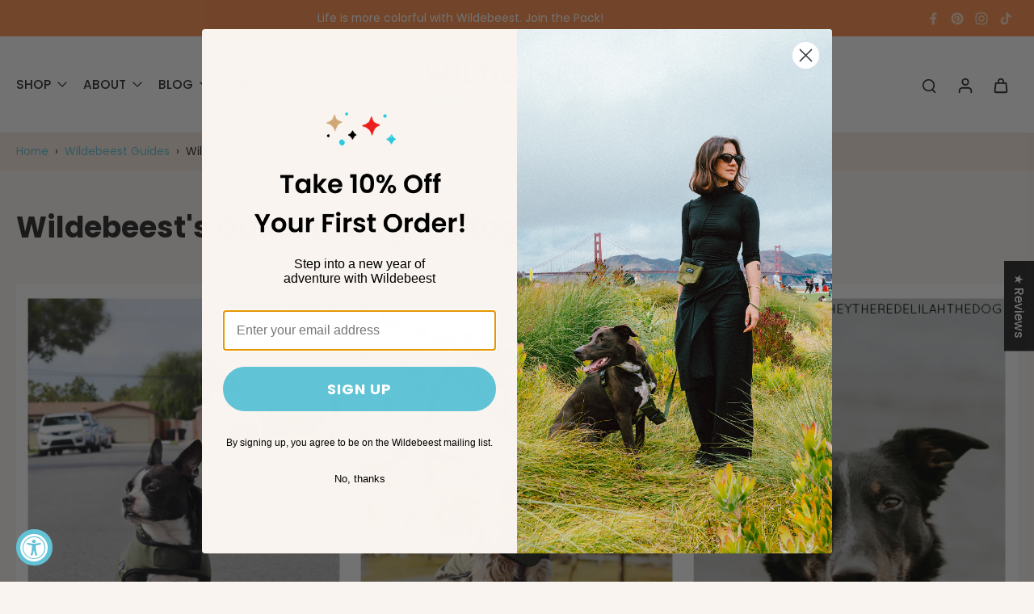

--- FILE ---
content_type: text/html; charset=utf-8
request_url: https://www.wildebeest.co/blogs/tips-and-guides/wildebeests-guide-to-dog-photography
body_size: 82021
content:
<!doctype html>
<html class="no-js modern-icon-set " lang="en">
  <head>
    <meta charset="utf-8">
    <meta http-equiv="X-UA-Compatible" content="IE=edge">
    <meta name="viewport" content="width=device-width, initial-scale=1.0">
    <meta name="theme-color" content="">
    
      <link rel="canonical" href="https://www.wildebeest.co/blogs/tips-and-guides/wildebeests-guide-to-dog-photography">
    
<link rel="icon" type="image/png" href="//www.wildebeest.co/cdn/shop/files/flower-logo-32x32.png?crop=center&height=32&v=1741756248&width=32"><link rel="preconnect" href="https://fonts.shopifycdn.com" crossorigin><title>
      Wildebeest&#39;s Guide to Dog Photography
</title>
    
      <meta name="description" content="Between wagging tails, park distractions, and having to constantly restock on treats, there’s no doubt that dog photography isn’t easy. We’re always amazed at the pups we see on Instagram, and more amazed at the pawrents’ dedication to their craft. In order to learn more about the dog photography process, we decided to">
    
    <link href="//www.wildebeest.co/cdn/shop/t/61/assets/theme.css?v=10006650647888633371765263355" rel="stylesheet" type="text/css" media="all" />
    
<link rel="preload" href="//www.wildebeest.co/cdn/fonts/poppins/poppins_n4.0ba78fa5af9b0e1a374041b3ceaadf0a43b41362.woff2" as="font" type="font/woff2" crossorigin="anonymous" />
    
    
    

<meta property="og:site_name" content="Wildebeest">
<meta property="og:url" content="https://www.wildebeest.co/blogs/tips-and-guides/wildebeests-guide-to-dog-photography">
<meta property="og:title" content="Wildebeest&#39;s Guide to Dog Photography">
<meta property="og:type" content="article">
<meta property="og:description" content="Between wagging tails, park distractions, and having to constantly restock on treats, there’s no doubt that dog photography isn’t easy. We’re always amazed at the pups we see on Instagram, and more amazed at the pawrents’ dedication to their craft. In order to learn more about the dog photography process, we decided to"><meta name="twitter:card" content="summary_large_image">
<meta name="twitter:title" content="Wildebeest&#39;s Guide to Dog Photography">
<meta name="twitter:description" content="Between wagging tails, park distractions, and having to constantly restock on treats, there’s no doubt that dog photography isn’t easy. We’re always amazed at the pups we see on Instagram, and more amazed at the pawrents’ dedication to their craft. In order to learn more about the dog photography process, we decided to">
<style data-shopify>@font-face {
  font-family: Poppins;
  font-weight: 700;
  font-style: normal;
  font-display: swap;
  src: url("//www.wildebeest.co/cdn/fonts/poppins/poppins_n7.56758dcf284489feb014a026f3727f2f20a54626.woff2") format("woff2"),
       url("//www.wildebeest.co/cdn/fonts/poppins/poppins_n7.f34f55d9b3d3205d2cd6f64955ff4b36f0cfd8da.woff") format("woff");
}

  @font-face {
  font-family: Poppins;
  font-weight: 400;
  font-style: normal;
  font-display: swap;
  src: url("//www.wildebeest.co/cdn/fonts/poppins/poppins_n4.0ba78fa5af9b0e1a374041b3ceaadf0a43b41362.woff2") format("woff2"),
       url("//www.wildebeest.co/cdn/fonts/poppins/poppins_n4.214741a72ff2596839fc9760ee7a770386cf16ca.woff") format("woff");
}

  @font-face {
  font-family: Poppins;
  font-weight: 500;
  font-style: normal;
  font-display: swap;
  src: url("//www.wildebeest.co/cdn/fonts/poppins/poppins_n5.ad5b4b72b59a00358afc706450c864c3c8323842.woff2") format("woff2"),
       url("//www.wildebeest.co/cdn/fonts/poppins/poppins_n5.33757fdf985af2d24b32fcd84c9a09224d4b2c39.woff") format("woff");
}

  @font-face {
  font-family: Poppins;
  font-weight: 500;
  font-style: normal;
  font-display: swap;
  src: url("//www.wildebeest.co/cdn/fonts/poppins/poppins_n5.ad5b4b72b59a00358afc706450c864c3c8323842.woff2") format("woff2"),
       url("//www.wildebeest.co/cdn/fonts/poppins/poppins_n5.33757fdf985af2d24b32fcd84c9a09224d4b2c39.woff") format("woff");
}

  @font-face {
  font-family: Besley;
  font-weight: 600;
  font-style: italic;
  font-display: swap;
  src: url("//www.wildebeest.co/cdn/fonts/besley/besley_i6.bbcfe8f231756eaf45bc504f29a9ad23cfd59f1b.woff2") format("woff2"),
       url("//www.wildebeest.co/cdn/fonts/besley/besley_i6.aaff3278e1da1b08e3d972618c3b6db20fc6e1bf.woff") format("woff");
}


  @font-face {
  font-family: Poppins;
  font-weight: 700;
  font-style: normal;
  font-display: swap;
  src: url("//www.wildebeest.co/cdn/fonts/poppins/poppins_n7.56758dcf284489feb014a026f3727f2f20a54626.woff2") format("woff2"),
       url("//www.wildebeest.co/cdn/fonts/poppins/poppins_n7.f34f55d9b3d3205d2cd6f64955ff4b36f0cfd8da.woff") format("woff");
}

  @font-face {
  font-family: Poppins;
  font-weight: 400;
  font-style: italic;
  font-display: swap;
  src: url("//www.wildebeest.co/cdn/fonts/poppins/poppins_i4.846ad1e22474f856bd6b81ba4585a60799a9f5d2.woff2") format("woff2"),
       url("//www.wildebeest.co/cdn/fonts/poppins/poppins_i4.56b43284e8b52fc64c1fd271f289a39e8477e9ec.woff") format("woff");
}

  @font-face {
  font-family: Poppins;
  font-weight: 700;
  font-style: italic;
  font-display: swap;
  src: url("//www.wildebeest.co/cdn/fonts/poppins/poppins_i7.42fd71da11e9d101e1e6c7932199f925f9eea42d.woff2") format("woff2"),
       url("//www.wildebeest.co/cdn/fonts/poppins/poppins_i7.ec8499dbd7616004e21155106d13837fff4cf556.woff") format("woff");
}
</style>
<style data-shopify>:root,
  *:before {
    --base-font-size: 0.9625rem;
    --font-size-medium-mobile: 0.99rem;
    --font-size-medium: 1.1rem;
    --font-size-small: 0.6875rem;
    --font-size-small-mobile: 0.61875rem;
    --font-size-normal: 0.825rem;
    --font-size-normal-mobile: 0.7425rem;
    --font-size-large: 1.375rem;
    --font-size-large-mobile: 1.2375rem;
    --heading-highlight-font-size: 100%;
    --h1-font-size: 3.825rem;
    --h2-font-size: 2.25rem;
    --h3-font-size: 1.35rem;
    --h4-font-size: 1.2375rem;
    --h5-font-size: 1.125rem;
    --h6-font-size: 1.0125rem;
    --base-font-size-mobile: 0.86625rem;
    --h1-font-size-mobile: 1.9125rem;
    --h2-font-size-mobile: 1.35rem;
    --h3-font-size-mobile: 0.945rem;
    --h4-font-size-mobile: 0.86625rem;
    --h5-font-size-mobile: 0.7875rem;
    --h6-font-size-mobile: 0.70875rem;
    --rating-star-size: 0.77rem;
    --border-radius: 100px;
    --page-width: 1400px;
    --width-countdown: 8.6625rem;
    --font-menu: Poppins, sans-serif;
    --font-menu-weight: 500;
    --font-menu-style: normal;
    --font-button: Poppins, sans-serif;
    --font-button-weight: 500;
    --font-button-style: normal;
    --font-body-family: Poppins, sans-serif;
    --font-body-style: normal;
    --font-body-weight: 400;
    --font-heading-family: Poppins, sans-serif;
    --font-heading-highlight: Besley, serif;
    --font-heading-highlight-style: italic;
    --font-heading-highlight-weight: 600;
    --font-heading-style: normal;
    --font-heading-weight: 700;
    --heading-text-tranform: none;
    --advanced-sections-spacing: 0px;
    --divider-spacing: -0;

    --colors-pulse-speech: 214, 134, 65;
    --image-treatment-overlay: 32, 32, 32;
    --image-treatment-text: 255, 255, 255;
    --colors-line-and-border: 144, 144, 144;
    --colors-line-and-border-base: 144, 144, 144;
    --colors-line-header: 246, 232, 222;
    --colors-line-footer: 39, 39, 39;
    --colors-background: 249, 244, 239;
    --colors-text: 39, 39, 39;
    --colors-heading: 39, 39, 39;
    --colors-heading-base: 39, 39, 39;
    --colors-background-secondary: 246, 232, 222;
    --colors-text-secondary: 39, 39, 39;
    --colors-heading-secondary: 39, 39, 39;
    --colors-text-link: 98, 194, 213;
    --background-color:  249, 244, 239;
    --background-color-header: 255, 255, 255;
    --colors-text-header: 39, 39, 39;
    --background-color-footer: 178, 212, 218;
    --colors-text-footer: 39, 39, 39;
    --colors-heading-footer: 39, 39, 39;
    --colors-text-link-footer: 255, 255, 255;
    --color-error: 255, 145, 77;
    --color-success: 98, 194, 213;
    --colors-price: 33, 30, 30;
    --colors-price-sale: 235, 7, 7;
    --colors-button-text: 255, 255, 255;
    --colors-button: 39, 39, 39;
    --colors-button-text-hover: 255, 255, 255;
    --colors-secondary-button: 39, 39, 39;
    --colors-button-hover: rgb(255, 145, 77);
    --colors-cart: 255, 145, 77;
    --colors-cart-text: 255, 255, 255;
    --colors-icon-rating: 255, 145, 77;
    --colors-transition-arrows: 0, 0, 0;
    --color-highlight: #272727;
    --background-pagination-slideshow: 52, 49, 49;
    --text-color-pagination-slideshow: 255, 255, 255;
    
      --background-secondary-button: 222, 213, 205;
      --colors-line-secondary-button: 222, 213, 205;
    
    
      --button-width: 120%;
      --button-height: 100%;
      --button-transform: rotate3d(0,0,1,10deg) translate3d(-1.2em,110%,0);
      --button-transform-origin: 0% 100%;
    
    
      --height-parallax: 110%;
    
    
      --image-zoom: 1.05;
    
    --card-product-bg: #f9f4ef;
    --card-product-padding: 10px;
    --card-product-padding-mobile: 5px;
    --card-product-alignment: center;
    
    --width-scrollbar: 0;
    --card-product-ratio: 100.0%;
    --card-product-img-position:  absolute;
    --card-product-img-height:  0;
    --card-product-img-zoom:  scale(1.1);
    --height-header: 0px;
    --transition-card-loading: 500ms;
    --transition-card-image-hover: 400ms;
    --transition-slideshow: 500ms;
    --transition-image-hover: 500ms;
  }
  .dark,
  .dark *:before {
    --image-treatment-overlay: 32, 32, 32;
    --image-treatment-text: 255, 255, 255;
    --colors-line-and-border: 91, 85, 83;
    --colors-line-and-border-base: 91, 85, 83;
    --colors-line-header: 91, 85, 83;
    --colors-line-footer: 91, 85, 83;
    --colors-background: 52, 49, 49;
    --colors-text: 202, 199, 199;
    --colors-heading: 255, 255, 255;
    --colors-heading-base: 255, 255, 255;
    --background-color: 52, 49, 49;
    --colors-text-link: 250, 193, 143;
    --color-error: 247, 109, 109;
    --color-success: 6, 193, 193;
    --background-color-header: 52, 49, 49;
    --colors-text-header: 255, 255, 255;
    --background-color-footer: 68, 64, 63;
    --colors-text-footer: 202, 199, 199;
    --colors-heading-footer: 255, 255, 255;
    --colors-text-link-footer: 250, 193, 143;
    --colors-price: 255, 255, 255;
    --colors-price-sale: 247, 109, 109;
    --colors-button-text: 255, 255, 255;
    --colors-button: 116, 55, 24;
    --colors-button-text-hover: 255, 255, 255;
    --colors-secondary-button: 255, 255, 255;
    --colors-button-hover: rgb(214, 134, 65);
    --colors-cart: 181, 147, 130;
    --colors-cart-text: 33, 30, 30;
    --colors-background-secondary: 68, 64, 63;
    --colors-text-secondary: 202, 199, 199;
    --colors-heading-secondary: 255, 255, 255;
    --colors-icon-rating: 214, 134, 65;
    --colors-pulse-speech: 214, 134, 65;
    --colors-transition-arrows: 0, 0, 0;
    --color-highlight: #f89a48;
    
      --background-secondary-button: transparent;
      --colors-line-secondary-button: 255, 255, 255;
    
    --card-product-bg: #343131;
  }
  shopify-accelerated-checkout {
    --shopify-accelerated-checkout-button-border-radius: 100px;
  }
  shopify-accelerated-checkout-cart {
    --shopify-accelerated-checkout-button-border-radius: 100px;
    --shopify-accelerated-checkout-inline-alignment: end;
    --shopify-accelerated-checkout-button-block-size: 48px;
    --shopify-accelerated-checkout-button-inline-size: 48px;
  }
  
    [role="button"],
    [type="button"],
    .button {
      color: rgb(var(--colors-button-text-hover));
    }
    button.button-solid,
    .button.button-solid {
      border: none;
      background-color: var(--colors-button-hover);
    }
    button.button-disable-effect,
    .button.button-disable-effect,
    .payment-button .shopify-payment-button__button--unbranded {
      color: rgba(var(--colors-button-text-hover));
      background-color: var(--colors-button-hover);
    }
    .button-action {
      border: none;
      color: rgba(var(--colors-button-text-hover));
      background-color: var(--colors-button-hover);
    }
  
  [role="button"],
  [type="button"],
  .button {
    direction: ltr;
  }
  .header, .header *::before {
    --colors-text: var(--colors-text-header);
    --colors-heading: var(--colors-text-header);
    --colors-price: var(--colors-text-header);
    --colors-line-and-border: var(--colors-line-header);
  }
  #sticky-header-content .divider {
    --colors-line-and-border: var(--colors-line-header);
  }
  .paginate-slide-image {
    background: rgba(var(--background-pagination-slideshow));
    color: rgba(var(--text-color-pagination-slideshow));
  }

  @media (min-width: 1024px) {
    .paginate-slide-image {
      color: rgba(var(--text-color-pagination-slideshow));
    }
    .paginate-slide-image:hover {
      color: rgba(var(--text-color-pagination-slideshow));
    }
  }

  .section-quick-links,
  .section-quick-links *::before,
  .section-footer,
  .section-footer *::before {
    --colors-text: var(--colors-text-footer);
    --colors-heading: var(--colors-heading-footer);
    --colors-text-link: var(--colors-text-link-footer);
    --colors-line-and-border: var(--colors-line-footer);
  }
  .sticky-header {
    --font-body-weight: 700;
  }

  .scrollbar-horizontal {
    position: relative;
    -ms-overflow-style: none;
  }
  .scrollbar-horizontal::-webkit-scrollbar-track {
    background-color: #ececec;
  }
  .scrollbar-horizontal::-webkit-scrollbar {
    height: 3px;
  }

  .scrollbar-horizontal::-webkit-scrollbar-track {
    -webkit-box-shadow: inset 0 0 0px rgba(0, 0, 0, 0);
  }

  .scrollbar-horizontal::-webkit-scrollbar-thumb {
    visibility: visible;
    background-color: #747474;
  }

  .scrollbar-horizontal::-webkit-scrollbar-thumb:hover {
    background-color: #747474;
  }
  body.scrollbar-body::-webkit-scrollbar{
    width: 3px;
  }
  .scrollbar-body::-webkit-scrollbar-track{
    background: #ececec;
  }
  .scrollbar-horizontal {
    position: relative;
    -ms-overflow-style: none;
  }
  .scrollbar-horizontal::-webkit-scrollbar-track {
    background-color: #ececec;
  }
  .scrollbar-horizontal::-webkit-scrollbar {
    height: 3px;
  }

  .scrollbar-horizontal::-webkit-scrollbar-track {
    -webkit-box-shadow: inset 0 0 0px rgba(0, 0, 0, 0);
  }

  .scrollbar-horizontal::-webkit-scrollbar-thumb {
    visibility: visible;
    background-color: #747474;
  }

  .scrollbar-horizontal::-webkit-scrollbar-thumb:hover {
    background-color: #747474;
  }
  .scrollbar-body::-webkit-scrollbar{
    width: 3px;
  }
  .scrollbar-body::-webkit-scrollbar-track{
    background: #ececec;
  }
  .scrollbar-body.scrollbar-visible:active::-webkit-scrollbar-thumb,
  .scrollbar-body.scrollbar-visible:focus::-webkit-scrollbar-thumb,
  .scrollbar-body.scrollbar-visible:hover::-webkit-scrollbar-thumb {
    background: #747474;
    visibility: visible;
  }
  .scrollbar-body.scrollbar-visible::-webkit-scrollbar-track{
    background: transparent;
  }
  .scrollbar-body.scrollbar-visible::-webkit-scrollbar-thumb{
    background: transparent;
    visibility: visible;
  }
  .scrollbar-body::-webkit-scrollbar-thumb{
    background: #747474;
  }
  .animate-scroll-banner {
    animation: scrollX var(--duration, 10s) linear infinite var(--play-state, running) var(--direction);
  }
  .padding-scrollbar, .padding-scrollbar-header {
    padding-right: min(var(--width-scrollbar), 20px);
  }
  .rtl .padding-scrollbar-header {
    padding-left: min(var(--width-scrollbar), 20px);
    padding-right: 0;
  }
  
  
  .des-block iframe {
    width: 100%;
    height: 100%;
  }
  .toggle-compare  + label span:first-child,
  .toggle-compare:checked + label span:last-child {
    display: block
  }
  .toggle-compare  + label span:last-child,
  .toggle-compare:checked + label span:first-child {
    display: none;
  }
  .card-product:not(.recommendations) {background: rgb(249, 244, 239);}
  .dark .card-product:not(.recommendations) {background: rgb(52, 49, 49);}
  .card-product:not(.recommendations) .card-info,
  .card-product:not(.recommendations) .x-variants-data {
    padding-left: 5px;
    padding-right: 5px;
  }
  .card-product:not(.recommendations) .x-variants-separator::before {
    content: var(--tw-content);
    position: absolute;
    width: calc(100% - 2 * 5px);
    top: 0;
    left: 0;
    margin-left: 5px;
    margin-right: 5px;
  }
  .card-product:not(.recommendations) .card-info .x-variants-data
  {
    padding-left: 0;
    padding-right: 0;
  }
  .card-product:not(.recommendations) .card-info .x-variants-separator::before {
    width: 100%;
    margin-left: 0;
    margin-right: 0;
  }
  .card-product-slideshow {background: rgb(249, 244, 239);
    }
  .dark .card-product-slideshow {background: rgb(52, 49, 49);
    }
  button[class*='shopify-payment-button__more-options'] {
    color: rgba(var(--colors-text));
  }
  .group-discount:before,.group-discount:after {
    background-color: rgba(var(--colors-price-sale), 5%);
    content: "";
    position: absolute;
    right: 100%;
    height: 100%;
    top: 0;
    width: 1.25rem;
  }
  .shipping_insurance.group-discount:before,.shipping_insurance.group-discount:after {
    background-color: rgb(var(--colors-background-secondary));
  }
  .group-discount:after {
    left: 100%;
    right: auto;
  }
  @media (min-width: 768px){
    .list-layout .card-product:not(.recommendations) {
      padding-bottom: 0;
    }
    .list-layout .card-product:not(.recommendations) .card-info,
    .list-layout .card-product:not(.recommendations) .x-variants-data{
      padding-left: 0;
      padding-right: 0;
    }
    .list-layout .card-product:not(.recommendations) .x-variants-separator::before {
      width: 100%;
      margin-left: 0;
      margin-right: 0;
    }
    shopify-accelerated-checkout-cart {
    --shopify-accelerated-checkout-button-block-size: 46px;
    --shopify-accelerated-checkout-button-inline-size: 46px;
  }
  }
  @media (min-width: 1024px){
    .group-discount:before,.group-discount:after {
       width: 0;
    }
    .payment-button .shopify-payment-button__button--unbranded {
      color: rgb(var(--colors-button-text));
      background: rgba(var(--colors-button));
    }
    .card-product:not(.recommendations) .card-info,
    .card-product:not(.recommendations) .x-variants-data {
      padding-left: 10px;
      padding-right: 10px;
    }
    .card-product:not(.recommendations) .x-variants-separator::before {
      width: calc(100% - 2 * 10px);
      margin-left: 10px;
      margin-right: 10px;
    }
    [role="button"],
    [type="button"],
    .button {
      color: rgba(var(--colors-button-text));
    }
    button.button-solid,
    .button.button-solid {
      border: none;
      box-shadow: none;
      color: rgb(var(--colors-button-text));
      background-color: rgba(var(--colors-button));
      overflow: hidden;
      background-origin: border-box;
    }
    button.button-solid:hover,
    .button.button-solid:hover {
      
      transition-delay: 0.5s;
      
      transition-property: background-color;
      background-color: var(--colors-button-hover);
      color: rgba(var(--colors-button-text-hover));
      background-origin: border-box;
    }
    .button-action {
      border: none;
      color: rgba(var(--colors-button-text-hover));
      background-color: var(--colors-button-hover);
    }
    button.button-disable-effect,
    .button.button-disable-effect {
      color: rgb(var(--colors-button-text));
      background-color: rgba(var(--colors-button));
    }
    button.button-disable-effect:hover,
    .button.button-disable-effect:hover {
      color: rgba(var(--colors-button-text-hover));
      background-color: var(--colors-button-hover);
    }
    
      button.button-solid:before,
      .button.button-solid:before {
        content: "";
        z-index: -1;
        position: absolute;
        top: 0;
        right: 0;
        bottom: 0;
        left: 0;
        width: var(--button-width);
        height: var(--button-height);
        background-color: var(--colors-button-hover);
        backface-visibility: hidden;
        will-change: transform;
        transform: var(--button-transform);
        transform-origin: var(--button-transform-origin);
        transition: transform 0.5s ease;
      }
      button.button-solid:hover:before,
      .button.button-solid:hover:before {
        transform: rotate3d(0,0,1,0) translateZ(0);
      }
    
    
  }
  .inventory-low-stock-status {
    
      --stock-color: rgba(181, 42, 42);
    
      color: var(--stock-color);
    }
  .dark .inventory-low-stock-status {
    
      --stock-color: rgba(247, 133, 133);
    
  }
  .inventory-in-stock-status {
    
      --stock-color: rgba(19, 115, 115);
    
      color: var(--stock-color);
  }
  .dark .inventory-in-stock-status {
    
      --stock-color: rgba(6, 193, 193);
    
  }
  .inventory-out-of-stock-status {
    
      --stock-color: rgba(123, 98, 92);
    
      color: var(--stock-color);
  }
  .dark .inventory-out-of-stock-status {
    
      --stock-color: rgba(186, 160, 154);
    
  }
  .inventory-status {
    background-color: var(--stock-color);
  }
  .card-testimonial {background: #f9f4ef;
    }
  .dark .card-testimonial {background: #343131;
    }/* App Shopify Subscription */
  .shopify_subscriptions_app_policy a {
    position: relative;
    margin-top: .5rem;
    margin-bottom: .5rem;
    color: rgba(var(--colors-text-link)) !important;
    text-decoration-thickness: 1px;
    background: linear-gradient(to right, rgba(0, 0, 0, 0), rgba(0, 0, 0, 0)), linear-gradient(to right, rgba(var(--colors-text-link), 1), rgba(var(--colors-text-link), 1), rgba(var(--colors-text-link), 1));
    background-size: 100% 0.1em, 0 0.1em;
    background-position: 100% 100%,100% 100%;
    background-repeat: no-repeat;
    transition: background-size 250ms;
  }
  .shopify_subscriptions_app_policy:after {
    clear: both;
    content: var(--tw-content);
    display: block;
  }
  @media (min-width: 1024px) {
    .shopify_subscriptions_app_policy a:hover {
      background-size: 0 .1em, 100% .1em;
      background-position: 100% 100%, 0% 100%;
    }
  }

  /* Recurpay Subscription App */
  #recurpay-account-widget {
    margin-top: 1rem;
  }
  .rtl .recurpay__widget .recurpay__group_frequency .recurpay__frequency_label_title {
    padding-right: 10px;
    right: 0.25rem;
  }
  .rtl .recurpay__widget .recurpay__group_title {
    text-align: right;
    margin-right: 0;
    margin-left: 0.5em;
  }
  .rtl .recurpay__widget .recurpay__group_subtitle {
    text-align: right;
  }
  .rtl .recurpay__widget .recurpay__description {
    text-align: right;
  }
  .rtl .recurpay__widget .recurpay__radio_group {
    margin-right: 0;
    margin-left: 10px;
  }
  .rtl .recurpay__widget .recurpay__offer_saving_message {
    padding-right: 10px;
    padding-left: 0;
  }
  .rtl .recurpay__widget .recurpay__offer_wrapper svg {
    margin-right: 0;
    margin-left: 10px;
  }
  .rtl .recurpay__widget .recurpay__group_frequency .recurpay__frequency_label_title:before {
    left: 0.5em;
    margin-right: -50%;
    right: auto;
    margin-left: 0
  }
  .rtl .recurpay__widget .recurpay__group_frequency .recurpay__frequency_label_title:after {
    right: 0.5em;
    left: auto;
    margin-left: 0;
  }
  .rtl .upgrade-subscription-cart .upgrade-icon-wrapper {
    text-align: right;
  }

  /* Seal Subscriptions */
  .sls-widget-branding {
    z-index: 20 !important;
  }
  .card .sealsubs-target-element, .card-product-fbt .sealsubs-target-element {
    display: none !important;
  }
  .seal-portal-link a {
    position: relative;
    margin-top: .5rem;
    margin-bottom: .5rem;
    color: rgba(var(--colors-text-link)) !important;
    text-decoration-thickness: 1px;
    background: linear-gradient(to right, rgba(0, 0, 0, 0), rgba(0, 0, 0, 0)), linear-gradient(to right, rgba(var(--colors-text-link), 1), rgba(var(--colors-text-link), 1), rgba(var(--colors-text-link), 1));
    background-size: 100% 0.1em, 0 0.1em;
    background-position: 100% 100%,100% 100%;
    background-repeat: no-repeat;
    transition: background-size 250ms;
  }
  .seal-portal-link:after {
    clear: both;
    content: var(--tw-content);
    display: block;
  }
  @media (min-width: 1024px) {
    .seal-portal-link a:hover {
      background-size: 0 .1em, 100% .1em;
      background-position: 100% 100%, 0% 100%;
    }
  }
  .rtl .sealsubs-container {
    text-align: right;
  }
  .x-card-title {
    font-size: 0.9rem;
    font-family: var(--font-heading-family);
    font-weight: var(--font-heading-weight);
  }
  .x-card-price {
    font-size: 0.9rem;
    font-family: var(--font-body-family);
    font-weight: var(--font-body-weight);
  }
  @media (min-width: 768px) {
    .x-card-title {
      font-size: 1.0rem;
    }
    .x-card-price {
      font-size: 1.0rem;
    }
  }
  .back{
    position: absolute;
    top: 50%;
    left: 50%;
    white-space: nowrap;
    opacity: 0;
    transform: translate(-50%, -50%) translateY(100%) translateZ(0);
    transition-behavior: normal, normal;
    transition-duration: 0.6s, 0.6s;
    transition-timing-function: cubic-bezier(0.165, 0.84, 0.44, 1), cubic-bezier(0.165, 0.84, 0.44, 1);
    transition-delay: 0s, 0s;
    transition-property: transform, opacity;
  }
  .front{
    transform: translateZ(0);
    transition-behavior: normal, normal;
    transition-duration: 0.6s, 0.6s;
    transition-timing-function: cubic-bezier(0.165, 0.84, 0.44, 1), cubic-bezier(0.165, 0.84, 0.44, 1);
    transition-delay: 0s, 0s;
    transition-property: transform, opacity;
    border-bottom: 1px solid transparent;
  }
  .flip-container:hover .front{
    opacity: 0;
    transform: translateY(-100%) translateZ(0);
  }
  .flip-container:hover .back{
    opacity: 1;
    transform: translate(-50%, -50%) translateY(0%) translateZ(0);
    border-bottom: 1px solid rgba(var(--colors-text-link));
  }
  .dbtap-overlay{
    display: none
  }
  @media (max-width: 1024px) and (pointer: coarse) and (hover: none) {
    .dbtap-overlay{
      display: block
    }
  }</style>
    
    <script>window.performance && window.performance.mark && window.performance.mark('shopify.content_for_header.start');</script><meta name="google-site-verification" content="KNRR5oHDXA53cO5bBjA9nJgQajTwR9IxLUfR0sUpTwo">
<meta name="google-site-verification" content="KNRR5oHDXA53cO5bBjA9nJgQajTwR9IxLUfR0sUpTwo">
<meta name="facebook-domain-verification" content="zynvekqunbe8qgofhumokd5uuu58ip">
<meta name="facebook-domain-verification" content="6a472gwi452xlrxd4niviz0qxpb4nb">
<meta id="shopify-digital-wallet" name="shopify-digital-wallet" content="/735382/digital_wallets/dialog">
<meta name="shopify-checkout-api-token" content="3ca068aed209a8f149cc97f88848d25d">
<meta id="in-context-paypal-metadata" data-shop-id="735382" data-venmo-supported="true" data-environment="production" data-locale="en_US" data-paypal-v4="true" data-currency="USD">
<link rel="alternate" type="application/atom+xml" title="Feed" href="/blogs/tips-and-guides.atom" />
<script async="async" src="/checkouts/internal/preloads.js?locale=en-US"></script>
<link rel="preconnect" href="https://shop.app" crossorigin="anonymous">
<script async="async" src="https://shop.app/checkouts/internal/preloads.js?locale=en-US&shop_id=735382" crossorigin="anonymous"></script>
<script id="apple-pay-shop-capabilities" type="application/json">{"shopId":735382,"countryCode":"US","currencyCode":"USD","merchantCapabilities":["supports3DS"],"merchantId":"gid:\/\/shopify\/Shop\/735382","merchantName":"Wildebeest","requiredBillingContactFields":["postalAddress","email"],"requiredShippingContactFields":["postalAddress","email"],"shippingType":"shipping","supportedNetworks":["visa","masterCard","amex","discover","elo","jcb"],"total":{"type":"pending","label":"Wildebeest","amount":"1.00"},"shopifyPaymentsEnabled":true,"supportsSubscriptions":true}</script>
<script id="shopify-features" type="application/json">{"accessToken":"3ca068aed209a8f149cc97f88848d25d","betas":["rich-media-storefront-analytics"],"domain":"www.wildebeest.co","predictiveSearch":true,"shopId":735382,"locale":"en"}</script>
<script>var Shopify = Shopify || {};
Shopify.shop = "wildebeest.myshopify.com";
Shopify.locale = "en";
Shopify.currency = {"active":"USD","rate":"1.0"};
Shopify.country = "US";
Shopify.theme = {"name":"Updated copy of Eurus","id":183818387746,"schema_name":"Eurus","schema_version":"9.5.0","theme_store_id":2048,"role":"main"};
Shopify.theme.handle = "null";
Shopify.theme.style = {"id":null,"handle":null};
Shopify.cdnHost = "www.wildebeest.co/cdn";
Shopify.routes = Shopify.routes || {};
Shopify.routes.root = "/";</script>
<script type="module">!function(o){(o.Shopify=o.Shopify||{}).modules=!0}(window);</script>
<script>!function(o){function n(){var o=[];function n(){o.push(Array.prototype.slice.apply(arguments))}return n.q=o,n}var t=o.Shopify=o.Shopify||{};t.loadFeatures=n(),t.autoloadFeatures=n()}(window);</script>
<script>
  window.ShopifyPay = window.ShopifyPay || {};
  window.ShopifyPay.apiHost = "shop.app\/pay";
  window.ShopifyPay.redirectState = null;
</script>
<script id="shop-js-analytics" type="application/json">{"pageType":"article"}</script>
<script defer="defer" async type="module" src="//www.wildebeest.co/cdn/shopifycloud/shop-js/modules/v2/client.init-shop-cart-sync_BT-GjEfc.en.esm.js"></script>
<script defer="defer" async type="module" src="//www.wildebeest.co/cdn/shopifycloud/shop-js/modules/v2/chunk.common_D58fp_Oc.esm.js"></script>
<script defer="defer" async type="module" src="//www.wildebeest.co/cdn/shopifycloud/shop-js/modules/v2/chunk.modal_xMitdFEc.esm.js"></script>
<script type="module">
  await import("//www.wildebeest.co/cdn/shopifycloud/shop-js/modules/v2/client.init-shop-cart-sync_BT-GjEfc.en.esm.js");
await import("//www.wildebeest.co/cdn/shopifycloud/shop-js/modules/v2/chunk.common_D58fp_Oc.esm.js");
await import("//www.wildebeest.co/cdn/shopifycloud/shop-js/modules/v2/chunk.modal_xMitdFEc.esm.js");

  window.Shopify.SignInWithShop?.initShopCartSync?.({"fedCMEnabled":true,"windoidEnabled":true});

</script>
<script>
  window.Shopify = window.Shopify || {};
  if (!window.Shopify.featureAssets) window.Shopify.featureAssets = {};
  window.Shopify.featureAssets['shop-js'] = {"shop-cart-sync":["modules/v2/client.shop-cart-sync_DZOKe7Ll.en.esm.js","modules/v2/chunk.common_D58fp_Oc.esm.js","modules/v2/chunk.modal_xMitdFEc.esm.js"],"init-fed-cm":["modules/v2/client.init-fed-cm_B6oLuCjv.en.esm.js","modules/v2/chunk.common_D58fp_Oc.esm.js","modules/v2/chunk.modal_xMitdFEc.esm.js"],"shop-cash-offers":["modules/v2/client.shop-cash-offers_D2sdYoxE.en.esm.js","modules/v2/chunk.common_D58fp_Oc.esm.js","modules/v2/chunk.modal_xMitdFEc.esm.js"],"shop-login-button":["modules/v2/client.shop-login-button_QeVjl5Y3.en.esm.js","modules/v2/chunk.common_D58fp_Oc.esm.js","modules/v2/chunk.modal_xMitdFEc.esm.js"],"pay-button":["modules/v2/client.pay-button_DXTOsIq6.en.esm.js","modules/v2/chunk.common_D58fp_Oc.esm.js","modules/v2/chunk.modal_xMitdFEc.esm.js"],"shop-button":["modules/v2/client.shop-button_DQZHx9pm.en.esm.js","modules/v2/chunk.common_D58fp_Oc.esm.js","modules/v2/chunk.modal_xMitdFEc.esm.js"],"avatar":["modules/v2/client.avatar_BTnouDA3.en.esm.js"],"init-windoid":["modules/v2/client.init-windoid_CR1B-cfM.en.esm.js","modules/v2/chunk.common_D58fp_Oc.esm.js","modules/v2/chunk.modal_xMitdFEc.esm.js"],"init-shop-for-new-customer-accounts":["modules/v2/client.init-shop-for-new-customer-accounts_C_vY_xzh.en.esm.js","modules/v2/client.shop-login-button_QeVjl5Y3.en.esm.js","modules/v2/chunk.common_D58fp_Oc.esm.js","modules/v2/chunk.modal_xMitdFEc.esm.js"],"init-shop-email-lookup-coordinator":["modules/v2/client.init-shop-email-lookup-coordinator_BI7n9ZSv.en.esm.js","modules/v2/chunk.common_D58fp_Oc.esm.js","modules/v2/chunk.modal_xMitdFEc.esm.js"],"init-shop-cart-sync":["modules/v2/client.init-shop-cart-sync_BT-GjEfc.en.esm.js","modules/v2/chunk.common_D58fp_Oc.esm.js","modules/v2/chunk.modal_xMitdFEc.esm.js"],"shop-toast-manager":["modules/v2/client.shop-toast-manager_DiYdP3xc.en.esm.js","modules/v2/chunk.common_D58fp_Oc.esm.js","modules/v2/chunk.modal_xMitdFEc.esm.js"],"init-customer-accounts":["modules/v2/client.init-customer-accounts_D9ZNqS-Q.en.esm.js","modules/v2/client.shop-login-button_QeVjl5Y3.en.esm.js","modules/v2/chunk.common_D58fp_Oc.esm.js","modules/v2/chunk.modal_xMitdFEc.esm.js"],"init-customer-accounts-sign-up":["modules/v2/client.init-customer-accounts-sign-up_iGw4briv.en.esm.js","modules/v2/client.shop-login-button_QeVjl5Y3.en.esm.js","modules/v2/chunk.common_D58fp_Oc.esm.js","modules/v2/chunk.modal_xMitdFEc.esm.js"],"shop-follow-button":["modules/v2/client.shop-follow-button_CqMgW2wH.en.esm.js","modules/v2/chunk.common_D58fp_Oc.esm.js","modules/v2/chunk.modal_xMitdFEc.esm.js"],"checkout-modal":["modules/v2/client.checkout-modal_xHeaAweL.en.esm.js","modules/v2/chunk.common_D58fp_Oc.esm.js","modules/v2/chunk.modal_xMitdFEc.esm.js"],"shop-login":["modules/v2/client.shop-login_D91U-Q7h.en.esm.js","modules/v2/chunk.common_D58fp_Oc.esm.js","modules/v2/chunk.modal_xMitdFEc.esm.js"],"lead-capture":["modules/v2/client.lead-capture_BJmE1dJe.en.esm.js","modules/v2/chunk.common_D58fp_Oc.esm.js","modules/v2/chunk.modal_xMitdFEc.esm.js"],"payment-terms":["modules/v2/client.payment-terms_Ci9AEqFq.en.esm.js","modules/v2/chunk.common_D58fp_Oc.esm.js","modules/v2/chunk.modal_xMitdFEc.esm.js"]};
</script>
<script>(function() {
  var isLoaded = false;
  function asyncLoad() {
    if (isLoaded) return;
    isLoaded = true;
    var urls = ["https:\/\/js.smile.io\/v1\/smile-shopify.js?shop=wildebeest.myshopify.com","https:\/\/chimpstatic.com\/mcjs-connected\/js\/users\/4c1f7917e50017f47bbf45645\/fe6d6d8d58b22a35bfd894742.js?shop=wildebeest.myshopify.com","https:\/\/cdn-bundler.nice-team.net\/app\/js\/bundler.js?shop=wildebeest.myshopify.com","https:\/\/shopify-extension.getredo.com\/main.js?widget_id=3o9cnheruyqcwhr\u0026shop=wildebeest.myshopify.com"];
    for (var i = 0; i < urls.length; i++) {
      var s = document.createElement('script');
      s.type = 'text/javascript';
      s.async = true;
      s.src = urls[i];
      var x = document.getElementsByTagName('script')[0];
      x.parentNode.insertBefore(s, x);
    }
  };
  if(window.attachEvent) {
    window.attachEvent('onload', asyncLoad);
  } else {
    window.addEventListener('load', asyncLoad, false);
  }
})();</script>
<script id="__st">var __st={"a":735382,"offset":-28800,"reqid":"23b74ba9-e92c-4709-bc3f-93a7aa6d8638-1769131918","pageurl":"www.wildebeest.co\/blogs\/tips-and-guides\/wildebeests-guide-to-dog-photography","s":"articles-10660446319","u":"f4ac84588e6f","p":"article","rtyp":"article","rid":10660446319};</script>
<script>window.ShopifyPaypalV4VisibilityTracking = true;</script>
<script id="captcha-bootstrap">!function(){'use strict';const t='contact',e='account',n='new_comment',o=[[t,t],['blogs',n],['comments',n],[t,'customer']],c=[[e,'customer_login'],[e,'guest_login'],[e,'recover_customer_password'],[e,'create_customer']],r=t=>t.map((([t,e])=>`form[action*='/${t}']:not([data-nocaptcha='true']) input[name='form_type'][value='${e}']`)).join(','),a=t=>()=>t?[...document.querySelectorAll(t)].map((t=>t.form)):[];function s(){const t=[...o],e=r(t);return a(e)}const i='password',u='form_key',d=['recaptcha-v3-token','g-recaptcha-response','h-captcha-response',i],f=()=>{try{return window.sessionStorage}catch{return}},m='__shopify_v',_=t=>t.elements[u];function p(t,e,n=!1){try{const o=window.sessionStorage,c=JSON.parse(o.getItem(e)),{data:r}=function(t){const{data:e,action:n}=t;return t[m]||n?{data:e,action:n}:{data:t,action:n}}(c);for(const[e,n]of Object.entries(r))t.elements[e]&&(t.elements[e].value=n);n&&o.removeItem(e)}catch(o){console.error('form repopulation failed',{error:o})}}const l='form_type',E='cptcha';function T(t){t.dataset[E]=!0}const w=window,h=w.document,L='Shopify',v='ce_forms',y='captcha';let A=!1;((t,e)=>{const n=(g='f06e6c50-85a8-45c8-87d0-21a2b65856fe',I='https://cdn.shopify.com/shopifycloud/storefront-forms-hcaptcha/ce_storefront_forms_captcha_hcaptcha.v1.5.2.iife.js',D={infoText:'Protected by hCaptcha',privacyText:'Privacy',termsText:'Terms'},(t,e,n)=>{const o=w[L][v],c=o.bindForm;if(c)return c(t,g,e,D).then(n);var r;o.q.push([[t,g,e,D],n]),r=I,A||(h.body.append(Object.assign(h.createElement('script'),{id:'captcha-provider',async:!0,src:r})),A=!0)});var g,I,D;w[L]=w[L]||{},w[L][v]=w[L][v]||{},w[L][v].q=[],w[L][y]=w[L][y]||{},w[L][y].protect=function(t,e){n(t,void 0,e),T(t)},Object.freeze(w[L][y]),function(t,e,n,w,h,L){const[v,y,A,g]=function(t,e,n){const i=e?o:[],u=t?c:[],d=[...i,...u],f=r(d),m=r(i),_=r(d.filter((([t,e])=>n.includes(e))));return[a(f),a(m),a(_),s()]}(w,h,L),I=t=>{const e=t.target;return e instanceof HTMLFormElement?e:e&&e.form},D=t=>v().includes(t);t.addEventListener('submit',(t=>{const e=I(t);if(!e)return;const n=D(e)&&!e.dataset.hcaptchaBound&&!e.dataset.recaptchaBound,o=_(e),c=g().includes(e)&&(!o||!o.value);(n||c)&&t.preventDefault(),c&&!n&&(function(t){try{if(!f())return;!function(t){const e=f();if(!e)return;const n=_(t);if(!n)return;const o=n.value;o&&e.removeItem(o)}(t);const e=Array.from(Array(32),(()=>Math.random().toString(36)[2])).join('');!function(t,e){_(t)||t.append(Object.assign(document.createElement('input'),{type:'hidden',name:u})),t.elements[u].value=e}(t,e),function(t,e){const n=f();if(!n)return;const o=[...t.querySelectorAll(`input[type='${i}']`)].map((({name:t})=>t)),c=[...d,...o],r={};for(const[a,s]of new FormData(t).entries())c.includes(a)||(r[a]=s);n.setItem(e,JSON.stringify({[m]:1,action:t.action,data:r}))}(t,e)}catch(e){console.error('failed to persist form',e)}}(e),e.submit())}));const S=(t,e)=>{t&&!t.dataset[E]&&(n(t,e.some((e=>e===t))),T(t))};for(const o of['focusin','change'])t.addEventListener(o,(t=>{const e=I(t);D(e)&&S(e,y())}));const B=e.get('form_key'),M=e.get(l),P=B&&M;t.addEventListener('DOMContentLoaded',(()=>{const t=y();if(P)for(const e of t)e.elements[l].value===M&&p(e,B);[...new Set([...A(),...v().filter((t=>'true'===t.dataset.shopifyCaptcha))])].forEach((e=>S(e,t)))}))}(h,new URLSearchParams(w.location.search),n,t,e,['guest_login'])})(!0,!0)}();</script>
<script integrity="sha256-4kQ18oKyAcykRKYeNunJcIwy7WH5gtpwJnB7kiuLZ1E=" data-source-attribution="shopify.loadfeatures" defer="defer" src="//www.wildebeest.co/cdn/shopifycloud/storefront/assets/storefront/load_feature-a0a9edcb.js" crossorigin="anonymous"></script>
<script crossorigin="anonymous" defer="defer" src="//www.wildebeest.co/cdn/shopifycloud/storefront/assets/shopify_pay/storefront-65b4c6d7.js?v=20250812"></script>
<script data-source-attribution="shopify.dynamic_checkout.dynamic.init">var Shopify=Shopify||{};Shopify.PaymentButton=Shopify.PaymentButton||{isStorefrontPortableWallets:!0,init:function(){window.Shopify.PaymentButton.init=function(){};var t=document.createElement("script");t.src="https://www.wildebeest.co/cdn/shopifycloud/portable-wallets/latest/portable-wallets.en.js",t.type="module",document.head.appendChild(t)}};
</script>
<script data-source-attribution="shopify.dynamic_checkout.buyer_consent">
  function portableWalletsHideBuyerConsent(e){var t=document.getElementById("shopify-buyer-consent"),n=document.getElementById("shopify-subscription-policy-button");t&&n&&(t.classList.add("hidden"),t.setAttribute("aria-hidden","true"),n.removeEventListener("click",e))}function portableWalletsShowBuyerConsent(e){var t=document.getElementById("shopify-buyer-consent"),n=document.getElementById("shopify-subscription-policy-button");t&&n&&(t.classList.remove("hidden"),t.removeAttribute("aria-hidden"),n.addEventListener("click",e))}window.Shopify?.PaymentButton&&(window.Shopify.PaymentButton.hideBuyerConsent=portableWalletsHideBuyerConsent,window.Shopify.PaymentButton.showBuyerConsent=portableWalletsShowBuyerConsent);
</script>
<script data-source-attribution="shopify.dynamic_checkout.cart.bootstrap">document.addEventListener("DOMContentLoaded",(function(){function t(){return document.querySelector("shopify-accelerated-checkout-cart, shopify-accelerated-checkout")}if(t())Shopify.PaymentButton.init();else{new MutationObserver((function(e,n){t()&&(Shopify.PaymentButton.init(),n.disconnect())})).observe(document.body,{childList:!0,subtree:!0})}}));
</script>
<script id='scb4127' type='text/javascript' async='' src='https://www.wildebeest.co/cdn/shopifycloud/privacy-banner/storefront-banner.js'></script><link id="shopify-accelerated-checkout-styles" rel="stylesheet" media="screen" href="https://www.wildebeest.co/cdn/shopifycloud/portable-wallets/latest/accelerated-checkout-backwards-compat.css" crossorigin="anonymous">
<style id="shopify-accelerated-checkout-cart">
        #shopify-buyer-consent {
  margin-top: 1em;
  display: inline-block;
  width: 100%;
}

#shopify-buyer-consent.hidden {
  display: none;
}

#shopify-subscription-policy-button {
  background: none;
  border: none;
  padding: 0;
  text-decoration: underline;
  font-size: inherit;
  cursor: pointer;
}

#shopify-subscription-policy-button::before {
  box-shadow: none;
}

      </style>

<script>window.performance && window.performance.mark && window.performance.mark('shopify.content_for_header.end');</script>
    

    

    <style data-shopify>
      body {
        /* INP mobile */
        touch-action: manipulation;
      }
      @font-face {
  font-family: Poppins;
  font-weight: 400;
  font-style: normal;
  font-display: swap;
  src: url("//www.wildebeest.co/cdn/fonts/poppins/poppins_n4.0ba78fa5af9b0e1a374041b3ceaadf0a43b41362.woff2") format("woff2"),
       url("//www.wildebeest.co/cdn/fonts/poppins/poppins_n4.214741a72ff2596839fc9760ee7a770386cf16ca.woff") format("woff");
}

    </style>
  <!-- BEGIN app block: shopify://apps/klaviyo-email-marketing-sms/blocks/klaviyo-onsite-embed/2632fe16-c075-4321-a88b-50b567f42507 -->












  <script async src="https://static.klaviyo.com/onsite/js/VQCKe6/klaviyo.js?company_id=VQCKe6"></script>
  <script>!function(){if(!window.klaviyo){window._klOnsite=window._klOnsite||[];try{window.klaviyo=new Proxy({},{get:function(n,i){return"push"===i?function(){var n;(n=window._klOnsite).push.apply(n,arguments)}:function(){for(var n=arguments.length,o=new Array(n),w=0;w<n;w++)o[w]=arguments[w];var t="function"==typeof o[o.length-1]?o.pop():void 0,e=new Promise((function(n){window._klOnsite.push([i].concat(o,[function(i){t&&t(i),n(i)}]))}));return e}}})}catch(n){window.klaviyo=window.klaviyo||[],window.klaviyo.push=function(){var n;(n=window._klOnsite).push.apply(n,arguments)}}}}();</script>

  




  <script>
    window.klaviyoReviewsProductDesignMode = false
  </script>







<!-- END app block --><!-- BEGIN app block: shopify://apps/redo/blocks/redo_app_embed/c613644b-6df4-4d11-b336-43a5c06745a1 --><!-- BEGIN app snippet: env -->

<script>
  if (typeof process === "undefined") {
    process = {};
  }
  process.env ??= {};
  process.env.AMPLITUDE_API_KEY = "b5eacb35b49c693d959231826b35f7ca";
  process.env.IPIFY_API_KEY = "at_S8q5xe1hwi5jKf6CSb4V661KXTKK2";
  process.env.REDO_API_URL = "https://shopify-cdn.getredo.com";
  process.env.REDO_CHAT_WIDGET_URL = "https://chat-widget.getredo.com";
  process.env.REDO_SHOPIFY_SERVER_URL = "https://shopify-server.getredo.com";

  if (typeof redoStorefront === "undefined") {
    redoStorefront = {};
  }
  redoStorefront.env ??= {};
  redoStorefront.env.AMPLITUDE_API_KEY = "b5eacb35b49c693d959231826b35f7ca";
  redoStorefront.env.IPIFY_API_KEY = "at_S8q5xe1hwi5jKf6CSb4V661KXTKK2";
  redoStorefront.env.REDO_API_URL = "https://shopify-cdn.getredo.com";
  redoStorefront.env.REDO_CHAT_WIDGET_URL = "https://chat-widget.getredo.com";
  redoStorefront.env.REDO_SHOPIFY_SERVER_URL = "https://shopify-server.getredo.com";
</script>
<!-- END app snippet -->
<script>
  const parts = navigator.userAgent.split(" ").map(part => btoa(part)).join("").replace(/=/g, "").toLowerCase();
  if (!parts.includes("2hyb21lluxpz2h0ag91c2") && !parts.includes("w90bwzwcg93zxikdiwmjipk")) {
    const script = document.createElement("script");
    script.async = true;
    script.src = "https://cdn.shopify.com/extensions/019be860-5f4d-7771-a2b1-12745c877857/redo-v1.139923/assets/main.js";
    document.head.appendChild(script);
  }
</script>

<!-- END app block --><!-- BEGIN app block: shopify://apps/judge-me-reviews/blocks/judgeme_core/61ccd3b1-a9f2-4160-9fe9-4fec8413e5d8 --><!-- Start of Judge.me Core -->






<link rel="dns-prefetch" href="https://cdnwidget.judge.me">
<link rel="dns-prefetch" href="https://cdn.judge.me">
<link rel="dns-prefetch" href="https://cdn1.judge.me">
<link rel="dns-prefetch" href="https://api.judge.me">

<script data-cfasync='false' class='jdgm-settings-script'>window.jdgmSettings={"pagination":5,"disable_web_reviews":false,"badge_no_review_text":"No reviews","badge_n_reviews_text":"{{ n }} review/reviews","badge_star_color":"#FF914D","hide_badge_preview_if_no_reviews":true,"badge_hide_text":false,"enforce_center_preview_badge":false,"widget_title":"Customer Reviews","widget_open_form_text":"Write a review","widget_close_form_text":"Cancel review","widget_refresh_page_text":"Refresh page","widget_summary_text":"Based on {{ number_of_reviews }} review/reviews","widget_no_review_text":"Be the first to write a review","widget_name_field_text":"Display name","widget_verified_name_field_text":"Verified Name (public)","widget_name_placeholder_text":"Display name","widget_required_field_error_text":"This field is required.","widget_email_field_text":"Email address","widget_verified_email_field_text":"Verified Email (private, can not be edited)","widget_email_placeholder_text":"Your email address","widget_email_field_error_text":"Please enter a valid email address.","widget_rating_field_text":"Rating","widget_review_title_field_text":"Review Title","widget_review_title_placeholder_text":"Give your review a title","widget_review_body_field_text":"Review content","widget_review_body_placeholder_text":"Start writing here...","widget_pictures_field_text":"Picture/Video (optional)","widget_submit_review_text":"Submit Review","widget_submit_verified_review_text":"Submit Verified Review","widget_submit_success_msg_with_auto_publish":"Thank you! Please refresh the page in a few moments to see your review. You can remove or edit your review by logging into \u003ca href='https://judge.me/login' target='_blank' rel='nofollow noopener'\u003eJudge.me\u003c/a\u003e","widget_submit_success_msg_no_auto_publish":"Thank you! Your review will be published as soon as it is approved by the shop admin. You can remove or edit your review by logging into \u003ca href='https://judge.me/login' target='_blank' rel='nofollow noopener'\u003eJudge.me\u003c/a\u003e","widget_show_default_reviews_out_of_total_text":"Showing {{ n_reviews_shown }} out of {{ n_reviews }} reviews.","widget_show_all_link_text":"Show all","widget_show_less_link_text":"Show less","widget_author_said_text":"{{ reviewer_name }} said:","widget_days_text":"{{ n }} days ago","widget_weeks_text":"{{ n }} week/weeks ago","widget_months_text":"{{ n }} month/months ago","widget_years_text":"{{ n }} year/years ago","widget_yesterday_text":"Yesterday","widget_today_text":"Today","widget_replied_text":"\u003e\u003e {{ shop_name }} replied:","widget_read_more_text":"Read more","widget_reviewer_name_as_initial":"first_name_only","widget_rating_filter_color":"#FF914D","widget_rating_filter_see_all_text":"See all reviews","widget_sorting_most_recent_text":"Most Recent","widget_sorting_highest_rating_text":"Highest Rating","widget_sorting_lowest_rating_text":"Lowest Rating","widget_sorting_with_pictures_text":"Only Pictures","widget_sorting_most_helpful_text":"Most Helpful","widget_open_question_form_text":"Ask a question","widget_reviews_subtab_text":"Reviews","widget_questions_subtab_text":"Questions","widget_question_label_text":"Question","widget_answer_label_text":"Answer","widget_question_placeholder_text":"Write your question here","widget_submit_question_text":"Submit Question","widget_question_submit_success_text":"Thank you for your question! We will notify you once it gets answered.","widget_star_color":"#FF914D","verified_badge_text":"Verified","verified_badge_bg_color":"#FF914D","verified_badge_text_color":"","verified_badge_placement":"left-of-reviewer-name","widget_review_max_height":3,"widget_hide_border":false,"widget_social_share":false,"widget_thumb":false,"widget_review_location_show":true,"widget_location_format":"city_state_code_only","all_reviews_include_out_of_store_products":true,"all_reviews_out_of_store_text":"(out of store)","all_reviews_pagination":100,"all_reviews_product_name_prefix_text":"about","enable_review_pictures":true,"enable_question_anwser":false,"widget_theme":"align","review_date_format":"mm/dd/yyyy","default_sort_method":"most-recent","widget_product_reviews_subtab_text":"Product Reviews","widget_shop_reviews_subtab_text":"Shop Reviews","widget_other_products_reviews_text":"Reviews for other products","widget_store_reviews_subtab_text":"Store reviews","widget_no_store_reviews_text":"This store hasn't received any reviews yet","widget_web_restriction_product_reviews_text":"This product hasn't received any reviews yet","widget_no_items_text":"No items found","widget_show_more_text":"Show more","widget_write_a_store_review_text":"Write a Store Review","widget_other_languages_heading":"Reviews in Other Languages","widget_translate_review_text":"Translate review to {{ language }}","widget_translating_review_text":"Translating...","widget_show_original_translation_text":"Show original ({{ language }})","widget_translate_review_failed_text":"Review couldn't be translated.","widget_translate_review_retry_text":"Retry","widget_translate_review_try_again_later_text":"Try again later","show_product_url_for_grouped_product":false,"widget_sorting_pictures_first_text":"Pictures First","show_pictures_on_all_rev_page_mobile":false,"show_pictures_on_all_rev_page_desktop":false,"floating_tab_hide_mobile_install_preference":false,"floating_tab_button_name":"★ Reviews","floating_tab_title":"Let customers speak for us","floating_tab_button_color":"","floating_tab_button_background_color":"","floating_tab_url":"","floating_tab_url_enabled":true,"floating_tab_tab_style":"text","all_reviews_text_badge_text":"Customers rate us {{ shop.metafields.judgeme.all_reviews_rating | round: 1 }}/5 based on {{ shop.metafields.judgeme.all_reviews_count }} reviews.","all_reviews_text_badge_text_branded_style":"{{ shop.metafields.judgeme.all_reviews_rating | round: 1 }} out of 5 stars based on {{ shop.metafields.judgeme.all_reviews_count }} reviews","is_all_reviews_text_badge_a_link":false,"show_stars_for_all_reviews_text_badge":false,"all_reviews_text_badge_url":"","all_reviews_text_style":"text","all_reviews_text_color_style":"judgeme_brand_color","all_reviews_text_color":"#108474","all_reviews_text_show_jm_brand":true,"featured_carousel_show_header":true,"featured_carousel_title":"Let customers speak for us","testimonials_carousel_title":"Customers are saying","videos_carousel_title":"Real customer stories","cards_carousel_title":"Customers are saying","featured_carousel_count_text":"from {{ n }} reviews","featured_carousel_add_link_to_all_reviews_page":false,"featured_carousel_url":"","featured_carousel_show_images":true,"featured_carousel_autoslide_interval":5,"featured_carousel_arrows_on_the_sides":true,"featured_carousel_height":250,"featured_carousel_width":80,"featured_carousel_image_size":0,"featured_carousel_image_height":250,"featured_carousel_arrow_color":"#eeeeee","verified_count_badge_style":"vintage","verified_count_badge_orientation":"horizontal","verified_count_badge_color_style":"judgeme_brand_color","verified_count_badge_color":"#108474","is_verified_count_badge_a_link":false,"verified_count_badge_url":"","verified_count_badge_show_jm_brand":true,"widget_rating_preset_default":5,"widget_first_sub_tab":"product-reviews","widget_show_histogram":true,"widget_histogram_use_custom_color":true,"widget_pagination_use_custom_color":true,"widget_star_use_custom_color":false,"widget_verified_badge_use_custom_color":false,"widget_write_review_use_custom_color":false,"picture_reminder_submit_button":"Upload Pictures","enable_review_videos":false,"mute_video_by_default":false,"widget_sorting_videos_first_text":"Videos First","widget_review_pending_text":"Pending","featured_carousel_items_for_large_screen":3,"social_share_options_order":"Facebook,Twitter","remove_microdata_snippet":true,"disable_json_ld":false,"enable_json_ld_products":false,"preview_badge_show_question_text":false,"preview_badge_no_question_text":"No questions","preview_badge_n_question_text":"{{ number_of_questions }} question/questions","qa_badge_show_icon":false,"qa_badge_position":"same-row","remove_judgeme_branding":true,"widget_add_search_bar":false,"widget_search_bar_placeholder":"Search","widget_sorting_verified_only_text":"Verified only","featured_carousel_theme":"default","featured_carousel_show_rating":true,"featured_carousel_show_title":true,"featured_carousel_show_body":true,"featured_carousel_show_date":false,"featured_carousel_show_reviewer":true,"featured_carousel_show_product":false,"featured_carousel_header_background_color":"#108474","featured_carousel_header_text_color":"#ffffff","featured_carousel_name_product_separator":"reviewed","featured_carousel_full_star_background":"#108474","featured_carousel_empty_star_background":"#dadada","featured_carousel_vertical_theme_background":"#f9fafb","featured_carousel_verified_badge_enable":false,"featured_carousel_verified_badge_color":"#108474","featured_carousel_border_style":"round","featured_carousel_review_line_length_limit":3,"featured_carousel_more_reviews_button_text":"Read more reviews","featured_carousel_view_product_button_text":"View product","all_reviews_page_load_reviews_on":"scroll","all_reviews_page_load_more_text":"Load More Reviews","disable_fb_tab_reviews":false,"enable_ajax_cdn_cache":false,"widget_public_name_text":"displayed publicly like","default_reviewer_name":"John Smith","default_reviewer_name_has_non_latin":true,"widget_reviewer_anonymous":"Anonymous","medals_widget_title":"Judge.me Review Medals","medals_widget_background_color":"#f9fafb","medals_widget_position":"footer_all_pages","medals_widget_border_color":"#f9fafb","medals_widget_verified_text_position":"left","medals_widget_use_monochromatic_version":false,"medals_widget_elements_color":"#108474","show_reviewer_avatar":false,"widget_invalid_yt_video_url_error_text":"Not a YouTube video URL","widget_max_length_field_error_text":"Please enter no more than {0} characters.","widget_show_country_flag":false,"widget_show_collected_via_shop_app":false,"widget_verified_by_shop_badge_style":"light","widget_verified_by_shop_text":"Verified by Shop","widget_show_photo_gallery":true,"widget_load_with_code_splitting":true,"widget_ugc_install_preference":false,"widget_ugc_title":"Made by us, Shared by you","widget_ugc_subtitle":"Tag us to see your picture featured in our page","widget_ugc_arrows_color":"#ffffff","widget_ugc_primary_button_text":"Buy Now","widget_ugc_primary_button_background_color":"#108474","widget_ugc_primary_button_text_color":"#ffffff","widget_ugc_primary_button_border_width":"0","widget_ugc_primary_button_border_style":"none","widget_ugc_primary_button_border_color":"#108474","widget_ugc_primary_button_border_radius":"25","widget_ugc_secondary_button_text":"Load More","widget_ugc_secondary_button_background_color":"#ffffff","widget_ugc_secondary_button_text_color":"#108474","widget_ugc_secondary_button_border_width":"2","widget_ugc_secondary_button_border_style":"solid","widget_ugc_secondary_button_border_color":"#108474","widget_ugc_secondary_button_border_radius":"25","widget_ugc_reviews_button_text":"View Reviews","widget_ugc_reviews_button_background_color":"#ffffff","widget_ugc_reviews_button_text_color":"#108474","widget_ugc_reviews_button_border_width":"2","widget_ugc_reviews_button_border_style":"solid","widget_ugc_reviews_button_border_color":"#108474","widget_ugc_reviews_button_border_radius":"25","widget_ugc_reviews_button_link_to":"judgeme-reviews-page","widget_ugc_show_post_date":true,"widget_ugc_max_width":"800","widget_rating_metafield_value_type":true,"widget_primary_color":"#FF914D","widget_enable_secondary_color":true,"widget_secondary_color":"#F6E8DE","widget_summary_average_rating_text":"{{ average_rating }} out of 5","widget_media_grid_title":"Customer photos \u0026 videos","widget_media_grid_see_more_text":"See more","widget_round_style":true,"widget_show_product_medals":false,"widget_verified_by_judgeme_text":"Verified by Judge.me","widget_show_store_medals":true,"widget_verified_by_judgeme_text_in_store_medals":"Verified by Judge.me","widget_media_field_exceed_quantity_message":"Sorry, we can only accept {{ max_media }} for one review.","widget_media_field_exceed_limit_message":"{{ file_name }} is too large, please select a {{ media_type }} less than {{ size_limit }}MB.","widget_review_submitted_text":"Review Submitted!","widget_question_submitted_text":"Question Submitted!","widget_close_form_text_question":"Cancel","widget_write_your_answer_here_text":"Write your answer here","widget_enabled_branded_link":true,"widget_show_collected_by_judgeme":false,"widget_reviewer_name_color":"#272727","widget_write_review_text_color":"#FFFFFF","widget_write_review_bg_color":"#FF914D","widget_collected_by_judgeme_text":"collected by Judge.me","widget_pagination_type":"load_more","widget_load_more_text":"Load More","widget_load_more_color":"#FF914D","widget_full_review_text":"Full Review","widget_read_more_reviews_text":"Read More Reviews","widget_read_questions_text":"Read Questions","widget_questions_and_answers_text":"Questions \u0026 Answers","widget_verified_by_text":"Verified by","widget_verified_text":"Verified","widget_number_of_reviews_text":"{{ number_of_reviews }} reviews","widget_back_button_text":"Back","widget_next_button_text":"Next","widget_custom_forms_filter_button":"Filters","custom_forms_style":"vertical","widget_show_review_information":false,"how_reviews_are_collected":"How reviews are collected?","widget_show_review_keywords":false,"widget_gdpr_statement":"How we use your data: We'll only contact you about the review you left, and only if necessary. By submitting your review, you agree to Judge.me's \u003ca href='https://judge.me/terms' target='_blank' rel='nofollow noopener'\u003eterms\u003c/a\u003e, \u003ca href='https://judge.me/privacy' target='_blank' rel='nofollow noopener'\u003eprivacy\u003c/a\u003e and \u003ca href='https://judge.me/content-policy' target='_blank' rel='nofollow noopener'\u003econtent\u003c/a\u003e policies.","widget_multilingual_sorting_enabled":false,"widget_translate_review_content_enabled":false,"widget_translate_review_content_method":"manual","popup_widget_review_selection":"automatically_with_pictures","popup_widget_round_border_style":true,"popup_widget_show_title":true,"popup_widget_show_body":true,"popup_widget_show_reviewer":false,"popup_widget_show_product":true,"popup_widget_show_pictures":true,"popup_widget_use_review_picture":true,"popup_widget_show_on_home_page":true,"popup_widget_show_on_product_page":true,"popup_widget_show_on_collection_page":true,"popup_widget_show_on_cart_page":true,"popup_widget_position":"bottom_left","popup_widget_first_review_delay":5,"popup_widget_duration":5,"popup_widget_interval":5,"popup_widget_review_count":5,"popup_widget_hide_on_mobile":true,"review_snippet_widget_round_border_style":true,"review_snippet_widget_card_color":"#FFFFFF","review_snippet_widget_slider_arrows_background_color":"#FFFFFF","review_snippet_widget_slider_arrows_color":"#000000","review_snippet_widget_star_color":"#108474","show_product_variant":false,"all_reviews_product_variant_label_text":"Variant: ","widget_show_verified_branding":false,"widget_ai_summary_title":"Customers say","widget_ai_summary_disclaimer":"AI-powered review summary based on recent customer reviews","widget_show_ai_summary":false,"widget_show_ai_summary_bg":false,"widget_show_review_title_input":true,"redirect_reviewers_invited_via_email":"review_widget","request_store_review_after_product_review":false,"request_review_other_products_in_order":false,"review_form_color_scheme":"default","review_form_corner_style":"square","review_form_star_color":{},"review_form_text_color":"#333333","review_form_background_color":"#ffffff","review_form_field_background_color":"#fafafa","review_form_button_color":{},"review_form_button_text_color":"#ffffff","review_form_modal_overlay_color":"#000000","review_content_screen_title_text":"How would you rate this product?","review_content_introduction_text":"We would love it if you would share a bit about your experience.","store_review_form_title_text":"How would you rate this store?","store_review_form_introduction_text":"We would love it if you would share a bit about your experience.","show_review_guidance_text":true,"one_star_review_guidance_text":"Poor","five_star_review_guidance_text":"Great","customer_information_screen_title_text":"About you","customer_information_introduction_text":"Please tell us more about you.","custom_questions_screen_title_text":"Your experience in more detail","custom_questions_introduction_text":"Here are a few questions to help us understand more about your experience.","review_submitted_screen_title_text":"Thanks for your review!","review_submitted_screen_thank_you_text":"We are processing it and it will appear on the store soon.","review_submitted_screen_email_verification_text":"Please confirm your email by clicking the link we just sent you. This helps us keep reviews authentic.","review_submitted_request_store_review_text":"Would you like to share your experience of shopping with us?","review_submitted_review_other_products_text":"Would you like to review these products?","store_review_screen_title_text":"Would you like to share your experience of shopping with us?","store_review_introduction_text":"We value your feedback and use it to improve. Please share any thoughts or suggestions you have.","reviewer_media_screen_title_picture_text":"Share a picture","reviewer_media_introduction_picture_text":"Upload a photo to support your review.","reviewer_media_screen_title_video_text":"Share a video","reviewer_media_introduction_video_text":"Upload a video to support your review.","reviewer_media_screen_title_picture_or_video_text":"Share a picture or video","reviewer_media_introduction_picture_or_video_text":"Upload a photo or video to support your review.","reviewer_media_youtube_url_text":"Paste your Youtube URL here","advanced_settings_next_step_button_text":"Next","advanced_settings_close_review_button_text":"Close","modal_write_review_flow":false,"write_review_flow_required_text":"Required","write_review_flow_privacy_message_text":"We respect your privacy.","write_review_flow_anonymous_text":"Post review as anonymous","write_review_flow_visibility_text":"This won't be visible to other customers.","write_review_flow_multiple_selection_help_text":"Select as many as you like","write_review_flow_single_selection_help_text":"Select one option","write_review_flow_required_field_error_text":"This field is required","write_review_flow_invalid_email_error_text":"Please enter a valid email address","write_review_flow_max_length_error_text":"Max. {{ max_length }} characters.","write_review_flow_media_upload_text":"\u003cb\u003eClick to upload\u003c/b\u003e or drag and drop","write_review_flow_gdpr_statement":"We'll only contact you about your review if necessary. By submitting your review, you agree to our \u003ca href='https://judge.me/terms' target='_blank' rel='nofollow noopener'\u003eterms and conditions\u003c/a\u003e and \u003ca href='https://judge.me/privacy' target='_blank' rel='nofollow noopener'\u003eprivacy policy\u003c/a\u003e.","rating_only_reviews_enabled":false,"show_negative_reviews_help_screen":false,"new_review_flow_help_screen_rating_threshold":3,"negative_review_resolution_screen_title_text":"Tell us more","negative_review_resolution_text":"Your experience matters to us. If there were issues with your purchase, we're here to help. Feel free to reach out to us, we'd love the opportunity to make things right.","negative_review_resolution_button_text":"Contact us","negative_review_resolution_proceed_with_review_text":"Leave a review","negative_review_resolution_subject":"Issue with purchase from {{ shop_name }}.{{ order_name }}","preview_badge_collection_page_install_status":false,"widget_review_custom_css":"","preview_badge_custom_css":"","preview_badge_stars_count":"5-stars","featured_carousel_custom_css":"","floating_tab_custom_css":"","all_reviews_widget_custom_css":"","medals_widget_custom_css":"","verified_badge_custom_css":"","all_reviews_text_custom_css":"","transparency_badges_collected_via_store_invite":false,"transparency_badges_from_another_provider":false,"transparency_badges_collected_from_store_visitor":false,"transparency_badges_collected_by_verified_review_provider":false,"transparency_badges_earned_reward":false,"transparency_badges_collected_via_store_invite_text":"Review collected via store invitation","transparency_badges_from_another_provider_text":"Review collected from another provider","transparency_badges_collected_from_store_visitor_text":"Review collected from a store visitor","transparency_badges_written_in_google_text":"Review written in Google","transparency_badges_written_in_etsy_text":"Review written in Etsy","transparency_badges_written_in_shop_app_text":"Review written in Shop App","transparency_badges_earned_reward_text":"Review earned a reward for future purchase","product_review_widget_per_page":10,"widget_store_review_label_text":"Review about the store","checkout_comment_extension_title_on_product_page":"Customer Comments","checkout_comment_extension_num_latest_comment_show":5,"checkout_comment_extension_format":"name_and_timestamp","checkout_comment_customer_name":"last_initial","checkout_comment_comment_notification":true,"preview_badge_collection_page_install_preference":true,"preview_badge_home_page_install_preference":false,"preview_badge_product_page_install_preference":true,"review_widget_install_preference":"","review_carousel_install_preference":false,"floating_reviews_tab_install_preference":"none","verified_reviews_count_badge_install_preference":false,"all_reviews_text_install_preference":false,"review_widget_best_location":true,"judgeme_medals_install_preference":false,"review_widget_revamp_enabled":false,"review_widget_qna_enabled":false,"review_widget_header_theme":"minimal","review_widget_widget_title_enabled":true,"review_widget_header_text_size":"medium","review_widget_header_text_weight":"regular","review_widget_average_rating_style":"compact","review_widget_bar_chart_enabled":true,"review_widget_bar_chart_type":"numbers","review_widget_bar_chart_style":"standard","review_widget_expanded_media_gallery_enabled":false,"review_widget_reviews_section_theme":"standard","review_widget_image_style":"thumbnails","review_widget_review_image_ratio":"square","review_widget_stars_size":"medium","review_widget_verified_badge":"standard_text","review_widget_review_title_text_size":"medium","review_widget_review_text_size":"medium","review_widget_review_text_length":"medium","review_widget_number_of_columns_desktop":3,"review_widget_carousel_transition_speed":5,"review_widget_custom_questions_answers_display":"always","review_widget_button_text_color":"#FFFFFF","review_widget_text_color":"#000000","review_widget_lighter_text_color":"#7B7B7B","review_widget_corner_styling":"soft","review_widget_review_word_singular":"review","review_widget_review_word_plural":"reviews","review_widget_voting_label":"Helpful?","review_widget_shop_reply_label":"Reply from {{ shop_name }}:","review_widget_filters_title":"Filters","qna_widget_question_word_singular":"Question","qna_widget_question_word_plural":"Questions","qna_widget_answer_reply_label":"Answer from {{ answerer_name }}:","qna_content_screen_title_text":"Ask a question about this product","qna_widget_question_required_field_error_text":"Please enter your question.","qna_widget_flow_gdpr_statement":"We'll only contact you about your question if necessary. By submitting your question, you agree to our \u003ca href='https://judge.me/terms' target='_blank' rel='nofollow noopener'\u003eterms and conditions\u003c/a\u003e and \u003ca href='https://judge.me/privacy' target='_blank' rel='nofollow noopener'\u003eprivacy policy\u003c/a\u003e.","qna_widget_question_submitted_text":"Thanks for your question!","qna_widget_close_form_text_question":"Close","qna_widget_question_submit_success_text":"We’ll notify you by email when your question is answered.","all_reviews_widget_v2025_enabled":false,"all_reviews_widget_v2025_header_theme":"default","all_reviews_widget_v2025_widget_title_enabled":true,"all_reviews_widget_v2025_header_text_size":"medium","all_reviews_widget_v2025_header_text_weight":"regular","all_reviews_widget_v2025_average_rating_style":"compact","all_reviews_widget_v2025_bar_chart_enabled":true,"all_reviews_widget_v2025_bar_chart_type":"numbers","all_reviews_widget_v2025_bar_chart_style":"standard","all_reviews_widget_v2025_expanded_media_gallery_enabled":false,"all_reviews_widget_v2025_show_store_medals":true,"all_reviews_widget_v2025_show_photo_gallery":true,"all_reviews_widget_v2025_show_review_keywords":false,"all_reviews_widget_v2025_show_ai_summary":false,"all_reviews_widget_v2025_show_ai_summary_bg":false,"all_reviews_widget_v2025_add_search_bar":false,"all_reviews_widget_v2025_default_sort_method":"most-recent","all_reviews_widget_v2025_reviews_per_page":10,"all_reviews_widget_v2025_reviews_section_theme":"default","all_reviews_widget_v2025_image_style":"thumbnails","all_reviews_widget_v2025_review_image_ratio":"square","all_reviews_widget_v2025_stars_size":"medium","all_reviews_widget_v2025_verified_badge":"bold_badge","all_reviews_widget_v2025_review_title_text_size":"medium","all_reviews_widget_v2025_review_text_size":"medium","all_reviews_widget_v2025_review_text_length":"medium","all_reviews_widget_v2025_number_of_columns_desktop":3,"all_reviews_widget_v2025_carousel_transition_speed":5,"all_reviews_widget_v2025_custom_questions_answers_display":"always","all_reviews_widget_v2025_show_product_variant":false,"all_reviews_widget_v2025_show_reviewer_avatar":true,"all_reviews_widget_v2025_reviewer_name_as_initial":"","all_reviews_widget_v2025_review_location_show":false,"all_reviews_widget_v2025_location_format":"","all_reviews_widget_v2025_show_country_flag":false,"all_reviews_widget_v2025_verified_by_shop_badge_style":"light","all_reviews_widget_v2025_social_share":false,"all_reviews_widget_v2025_social_share_options_order":"Facebook,Twitter,LinkedIn,Pinterest","all_reviews_widget_v2025_pagination_type":"standard","all_reviews_widget_v2025_button_text_color":"#FFFFFF","all_reviews_widget_v2025_text_color":"#000000","all_reviews_widget_v2025_lighter_text_color":"#7B7B7B","all_reviews_widget_v2025_corner_styling":"soft","all_reviews_widget_v2025_title":"Customer reviews","all_reviews_widget_v2025_ai_summary_title":"Customers say about this store","all_reviews_widget_v2025_no_review_text":"Be the first to write a review","platform":"shopify","branding_url":"https://app.judge.me/reviews/stores/www.wildebeest.co","branding_text":"Powered by Judge.me","locale":"en","reply_name":"Wildebeest","widget_version":"3.0","footer":true,"autopublish":false,"review_dates":true,"enable_custom_form":false,"shop_use_review_site":true,"shop_locale":"en","enable_multi_locales_translations":true,"show_review_title_input":true,"review_verification_email_status":"always","can_be_branded":true,"reply_name_text":"Wildebeest team"};</script> <style class='jdgm-settings-style'>.jdgm-xx{left:0}:root{--jdgm-primary-color: #FF914D;--jdgm-secondary-color: #F6E8DE;--jdgm-star-color: #FF914D;--jdgm-write-review-text-color: #FFFFFF;--jdgm-write-review-bg-color: #FF914D;--jdgm-paginate-color: #FF914D;--jdgm-border-radius: 10;--jdgm-reviewer-name-color: #272727}.jdgm-histogram__bar-content{background-color:#FF914D}.jdgm-rev[data-verified-buyer=true] .jdgm-rev__icon.jdgm-rev__icon:after,.jdgm-rev__buyer-badge.jdgm-rev__buyer-badge{color:white;background-color:#FF914D}.jdgm-review-widget--small .jdgm-gallery.jdgm-gallery .jdgm-gallery__thumbnail-link:nth-child(8) .jdgm-gallery__thumbnail-wrapper.jdgm-gallery__thumbnail-wrapper:before{content:"See more"}@media only screen and (min-width: 768px){.jdgm-gallery.jdgm-gallery .jdgm-gallery__thumbnail-link:nth-child(8) .jdgm-gallery__thumbnail-wrapper.jdgm-gallery__thumbnail-wrapper:before{content:"See more"}}.jdgm-preview-badge .jdgm-star.jdgm-star{color:#FF914D}.jdgm-prev-badge[data-average-rating='0.00']{display:none !important}.jdgm-rev .jdgm-rev__icon{display:none !important}.jdgm-author-fullname{display:none !important}.jdgm-author-all-initials{display:none !important}.jdgm-author-last-initial{display:none !important}.jdgm-rev-widg__title{visibility:hidden}.jdgm-rev-widg__summary-text{visibility:hidden}.jdgm-prev-badge__text{visibility:hidden}.jdgm-rev__prod-link-prefix:before{content:'about'}.jdgm-rev__variant-label:before{content:'Variant: '}.jdgm-rev__out-of-store-text:before{content:'(out of store)'}@media only screen and (min-width: 768px){.jdgm-rev__pics .jdgm-rev_all-rev-page-picture-separator,.jdgm-rev__pics .jdgm-rev__product-picture{display:none}}@media only screen and (max-width: 768px){.jdgm-rev__pics .jdgm-rev_all-rev-page-picture-separator,.jdgm-rev__pics .jdgm-rev__product-picture{display:none}}.jdgm-preview-badge[data-template="index"]{display:none !important}.jdgm-verified-count-badget[data-from-snippet="true"]{display:none !important}.jdgm-carousel-wrapper[data-from-snippet="true"]{display:none !important}.jdgm-all-reviews-text[data-from-snippet="true"]{display:none !important}.jdgm-medals-section[data-from-snippet="true"]{display:none !important}.jdgm-ugc-media-wrapper[data-from-snippet="true"]{display:none !important}.jdgm-rev__transparency-badge[data-badge-type="review_collected_via_store_invitation"]{display:none !important}.jdgm-rev__transparency-badge[data-badge-type="review_collected_from_another_provider"]{display:none !important}.jdgm-rev__transparency-badge[data-badge-type="review_collected_from_store_visitor"]{display:none !important}.jdgm-rev__transparency-badge[data-badge-type="review_written_in_etsy"]{display:none !important}.jdgm-rev__transparency-badge[data-badge-type="review_written_in_google_business"]{display:none !important}.jdgm-rev__transparency-badge[data-badge-type="review_written_in_shop_app"]{display:none !important}.jdgm-rev__transparency-badge[data-badge-type="review_earned_for_future_purchase"]{display:none !important}.jdgm-review-snippet-widget .jdgm-rev-snippet-widget__cards-container .jdgm-rev-snippet-card{border-radius:8px;background:#fff}.jdgm-review-snippet-widget .jdgm-rev-snippet-widget__cards-container .jdgm-rev-snippet-card__rev-rating .jdgm-star{color:#108474}.jdgm-review-snippet-widget .jdgm-rev-snippet-widget__prev-btn,.jdgm-review-snippet-widget .jdgm-rev-snippet-widget__next-btn{border-radius:50%;background:#fff}.jdgm-review-snippet-widget .jdgm-rev-snippet-widget__prev-btn>svg,.jdgm-review-snippet-widget .jdgm-rev-snippet-widget__next-btn>svg{fill:#000}.jdgm-full-rev-modal.rev-snippet-widget .jm-mfp-container .jm-mfp-content,.jdgm-full-rev-modal.rev-snippet-widget .jm-mfp-container .jdgm-full-rev__icon,.jdgm-full-rev-modal.rev-snippet-widget .jm-mfp-container .jdgm-full-rev__pic-img,.jdgm-full-rev-modal.rev-snippet-widget .jm-mfp-container .jdgm-full-rev__reply{border-radius:8px}.jdgm-full-rev-modal.rev-snippet-widget .jm-mfp-container .jdgm-full-rev[data-verified-buyer="true"] .jdgm-full-rev__icon::after{border-radius:8px}.jdgm-full-rev-modal.rev-snippet-widget .jm-mfp-container .jdgm-full-rev .jdgm-rev__buyer-badge{border-radius:calc( 8px / 2 )}.jdgm-full-rev-modal.rev-snippet-widget .jm-mfp-container .jdgm-full-rev .jdgm-full-rev__replier::before{content:'Wildebeest'}.jdgm-full-rev-modal.rev-snippet-widget .jm-mfp-container .jdgm-full-rev .jdgm-full-rev__product-button{border-radius:calc( 8px * 6 )}
</style> <style class='jdgm-settings-style'></style> <link id="judgeme_widget_align_css" rel="stylesheet" type="text/css" media="nope!" onload="this.media='all'" href="https://cdnwidget.judge.me/widget_v3/theme/align.css">

  
  
  
  <style class='jdgm-miracle-styles'>
  @-webkit-keyframes jdgm-spin{0%{-webkit-transform:rotate(0deg);-ms-transform:rotate(0deg);transform:rotate(0deg)}100%{-webkit-transform:rotate(359deg);-ms-transform:rotate(359deg);transform:rotate(359deg)}}@keyframes jdgm-spin{0%{-webkit-transform:rotate(0deg);-ms-transform:rotate(0deg);transform:rotate(0deg)}100%{-webkit-transform:rotate(359deg);-ms-transform:rotate(359deg);transform:rotate(359deg)}}@font-face{font-family:'JudgemeStar';src:url("[data-uri]") format("woff");font-weight:normal;font-style:normal}.jdgm-star{font-family:'JudgemeStar';display:inline !important;text-decoration:none !important;padding:0 4px 0 0 !important;margin:0 !important;font-weight:bold;opacity:1;-webkit-font-smoothing:antialiased;-moz-osx-font-smoothing:grayscale}.jdgm-star:hover{opacity:1}.jdgm-star:last-of-type{padding:0 !important}.jdgm-star.jdgm--on:before{content:"\e000"}.jdgm-star.jdgm--off:before{content:"\e001"}.jdgm-star.jdgm--half:before{content:"\e002"}.jdgm-widget *{margin:0;line-height:1.4;-webkit-box-sizing:border-box;-moz-box-sizing:border-box;box-sizing:border-box;-webkit-overflow-scrolling:touch}.jdgm-hidden{display:none !important;visibility:hidden !important}.jdgm-temp-hidden{display:none}.jdgm-spinner{width:40px;height:40px;margin:auto;border-radius:50%;border-top:2px solid #eee;border-right:2px solid #eee;border-bottom:2px solid #eee;border-left:2px solid #ccc;-webkit-animation:jdgm-spin 0.8s infinite linear;animation:jdgm-spin 0.8s infinite linear}.jdgm-prev-badge{display:block !important}

</style>


  
  
   


<script data-cfasync='false' class='jdgm-script'>
!function(e){window.jdgm=window.jdgm||{},jdgm.CDN_HOST="https://cdnwidget.judge.me/",jdgm.CDN_HOST_ALT="https://cdn2.judge.me/cdn/widget_frontend/",jdgm.API_HOST="https://api.judge.me/",jdgm.CDN_BASE_URL="https://cdn.shopify.com/extensions/019be6a6-320f-7c73-92c7-4f8bef39e89f/judgeme-extensions-312/assets/",
jdgm.docReady=function(d){(e.attachEvent?"complete"===e.readyState:"loading"!==e.readyState)?
setTimeout(d,0):e.addEventListener("DOMContentLoaded",d)},jdgm.loadCSS=function(d,t,o,a){
!o&&jdgm.loadCSS.requestedUrls.indexOf(d)>=0||(jdgm.loadCSS.requestedUrls.push(d),
(a=e.createElement("link")).rel="stylesheet",a.class="jdgm-stylesheet",a.media="nope!",
a.href=d,a.onload=function(){this.media="all",t&&setTimeout(t)},e.body.appendChild(a))},
jdgm.loadCSS.requestedUrls=[],jdgm.loadJS=function(e,d){var t=new XMLHttpRequest;
t.onreadystatechange=function(){4===t.readyState&&(Function(t.response)(),d&&d(t.response))},
t.open("GET",e),t.onerror=function(){if(e.indexOf(jdgm.CDN_HOST)===0&&jdgm.CDN_HOST_ALT!==jdgm.CDN_HOST){var f=e.replace(jdgm.CDN_HOST,jdgm.CDN_HOST_ALT);jdgm.loadJS(f,d)}},t.send()},jdgm.docReady((function(){(window.jdgmLoadCSS||e.querySelectorAll(
".jdgm-widget, .jdgm-all-reviews-page").length>0)&&(jdgmSettings.widget_load_with_code_splitting?
parseFloat(jdgmSettings.widget_version)>=3?jdgm.loadCSS(jdgm.CDN_HOST+"widget_v3/base.css"):
jdgm.loadCSS(jdgm.CDN_HOST+"widget/base.css"):jdgm.loadCSS(jdgm.CDN_HOST+"shopify_v2.css"),
jdgm.loadJS(jdgm.CDN_HOST+"loa"+"der.js"))}))}(document);
</script>
<noscript><link rel="stylesheet" type="text/css" media="all" href="https://cdnwidget.judge.me/shopify_v2.css"></noscript>

<!-- BEGIN app snippet: theme_fix_tags --><script>
  (function() {
    var jdgmThemeFixes = null;
    if (!jdgmThemeFixes) return;
    var thisThemeFix = jdgmThemeFixes[Shopify.theme.id];
    if (!thisThemeFix) return;

    if (thisThemeFix.html) {
      document.addEventListener("DOMContentLoaded", function() {
        var htmlDiv = document.createElement('div');
        htmlDiv.classList.add('jdgm-theme-fix-html');
        htmlDiv.innerHTML = thisThemeFix.html;
        document.body.append(htmlDiv);
      });
    };

    if (thisThemeFix.css) {
      var styleTag = document.createElement('style');
      styleTag.classList.add('jdgm-theme-fix-style');
      styleTag.innerHTML = thisThemeFix.css;
      document.head.append(styleTag);
    };

    if (thisThemeFix.js) {
      var scriptTag = document.createElement('script');
      scriptTag.classList.add('jdgm-theme-fix-script');
      scriptTag.innerHTML = thisThemeFix.js;
      document.head.append(scriptTag);
    };
  })();
</script>
<!-- END app snippet -->
<!-- End of Judge.me Core -->



<!-- END app block --><script src="https://cdn.shopify.com/extensions/019a0131-ca1b-7172-a6b1-2fadce39ca6e/accessibly-28/assets/acc-main.js" type="text/javascript" defer="defer"></script>
<script src="https://cdn.shopify.com/extensions/019be689-f1ac-7abc-a55f-651cfc8c6699/smile-io-273/assets/smile-loader.js" type="text/javascript" defer="defer"></script>
<script src="https://cdn.shopify.com/extensions/019be6a6-320f-7c73-92c7-4f8bef39e89f/judgeme-extensions-312/assets/loader.js" type="text/javascript" defer="defer"></script>
<link href="https://monorail-edge.shopifysvc.com" rel="dns-prefetch">
<script>(function(){if ("sendBeacon" in navigator && "performance" in window) {try {var session_token_from_headers = performance.getEntriesByType('navigation')[0].serverTiming.find(x => x.name == '_s').description;} catch {var session_token_from_headers = undefined;}var session_cookie_matches = document.cookie.match(/_shopify_s=([^;]*)/);var session_token_from_cookie = session_cookie_matches && session_cookie_matches.length === 2 ? session_cookie_matches[1] : "";var session_token = session_token_from_headers || session_token_from_cookie || "";function handle_abandonment_event(e) {var entries = performance.getEntries().filter(function(entry) {return /monorail-edge.shopifysvc.com/.test(entry.name);});if (!window.abandonment_tracked && entries.length === 0) {window.abandonment_tracked = true;var currentMs = Date.now();var navigation_start = performance.timing.navigationStart;var payload = {shop_id: 735382,url: window.location.href,navigation_start,duration: currentMs - navigation_start,session_token,page_type: "article"};window.navigator.sendBeacon("https://monorail-edge.shopifysvc.com/v1/produce", JSON.stringify({schema_id: "online_store_buyer_site_abandonment/1.1",payload: payload,metadata: {event_created_at_ms: currentMs,event_sent_at_ms: currentMs}}));}}window.addEventListener('pagehide', handle_abandonment_event);}}());</script>
<script id="web-pixels-manager-setup">(function e(e,d,r,n,o){if(void 0===o&&(o={}),!Boolean(null===(a=null===(i=window.Shopify)||void 0===i?void 0:i.analytics)||void 0===a?void 0:a.replayQueue)){var i,a;window.Shopify=window.Shopify||{};var t=window.Shopify;t.analytics=t.analytics||{};var s=t.analytics;s.replayQueue=[],s.publish=function(e,d,r){return s.replayQueue.push([e,d,r]),!0};try{self.performance.mark("wpm:start")}catch(e){}var l=function(){var e={modern:/Edge?\/(1{2}[4-9]|1[2-9]\d|[2-9]\d{2}|\d{4,})\.\d+(\.\d+|)|Firefox\/(1{2}[4-9]|1[2-9]\d|[2-9]\d{2}|\d{4,})\.\d+(\.\d+|)|Chrom(ium|e)\/(9{2}|\d{3,})\.\d+(\.\d+|)|(Maci|X1{2}).+ Version\/(15\.\d+|(1[6-9]|[2-9]\d|\d{3,})\.\d+)([,.]\d+|)( \(\w+\)|)( Mobile\/\w+|) Safari\/|Chrome.+OPR\/(9{2}|\d{3,})\.\d+\.\d+|(CPU[ +]OS|iPhone[ +]OS|CPU[ +]iPhone|CPU IPhone OS|CPU iPad OS)[ +]+(15[._]\d+|(1[6-9]|[2-9]\d|\d{3,})[._]\d+)([._]\d+|)|Android:?[ /-](13[3-9]|1[4-9]\d|[2-9]\d{2}|\d{4,})(\.\d+|)(\.\d+|)|Android.+Firefox\/(13[5-9]|1[4-9]\d|[2-9]\d{2}|\d{4,})\.\d+(\.\d+|)|Android.+Chrom(ium|e)\/(13[3-9]|1[4-9]\d|[2-9]\d{2}|\d{4,})\.\d+(\.\d+|)|SamsungBrowser\/([2-9]\d|\d{3,})\.\d+/,legacy:/Edge?\/(1[6-9]|[2-9]\d|\d{3,})\.\d+(\.\d+|)|Firefox\/(5[4-9]|[6-9]\d|\d{3,})\.\d+(\.\d+|)|Chrom(ium|e)\/(5[1-9]|[6-9]\d|\d{3,})\.\d+(\.\d+|)([\d.]+$|.*Safari\/(?![\d.]+ Edge\/[\d.]+$))|(Maci|X1{2}).+ Version\/(10\.\d+|(1[1-9]|[2-9]\d|\d{3,})\.\d+)([,.]\d+|)( \(\w+\)|)( Mobile\/\w+|) Safari\/|Chrome.+OPR\/(3[89]|[4-9]\d|\d{3,})\.\d+\.\d+|(CPU[ +]OS|iPhone[ +]OS|CPU[ +]iPhone|CPU IPhone OS|CPU iPad OS)[ +]+(10[._]\d+|(1[1-9]|[2-9]\d|\d{3,})[._]\d+)([._]\d+|)|Android:?[ /-](13[3-9]|1[4-9]\d|[2-9]\d{2}|\d{4,})(\.\d+|)(\.\d+|)|Mobile Safari.+OPR\/([89]\d|\d{3,})\.\d+\.\d+|Android.+Firefox\/(13[5-9]|1[4-9]\d|[2-9]\d{2}|\d{4,})\.\d+(\.\d+|)|Android.+Chrom(ium|e)\/(13[3-9]|1[4-9]\d|[2-9]\d{2}|\d{4,})\.\d+(\.\d+|)|Android.+(UC? ?Browser|UCWEB|U3)[ /]?(15\.([5-9]|\d{2,})|(1[6-9]|[2-9]\d|\d{3,})\.\d+)\.\d+|SamsungBrowser\/(5\.\d+|([6-9]|\d{2,})\.\d+)|Android.+MQ{2}Browser\/(14(\.(9|\d{2,})|)|(1[5-9]|[2-9]\d|\d{3,})(\.\d+|))(\.\d+|)|K[Aa][Ii]OS\/(3\.\d+|([4-9]|\d{2,})\.\d+)(\.\d+|)/},d=e.modern,r=e.legacy,n=navigator.userAgent;return n.match(d)?"modern":n.match(r)?"legacy":"unknown"}(),u="modern"===l?"modern":"legacy",c=(null!=n?n:{modern:"",legacy:""})[u],f=function(e){return[e.baseUrl,"/wpm","/b",e.hashVersion,"modern"===e.buildTarget?"m":"l",".js"].join("")}({baseUrl:d,hashVersion:r,buildTarget:u}),m=function(e){var d=e.version,r=e.bundleTarget,n=e.surface,o=e.pageUrl,i=e.monorailEndpoint;return{emit:function(e){var a=e.status,t=e.errorMsg,s=(new Date).getTime(),l=JSON.stringify({metadata:{event_sent_at_ms:s},events:[{schema_id:"web_pixels_manager_load/3.1",payload:{version:d,bundle_target:r,page_url:o,status:a,surface:n,error_msg:t},metadata:{event_created_at_ms:s}}]});if(!i)return console&&console.warn&&console.warn("[Web Pixels Manager] No Monorail endpoint provided, skipping logging."),!1;try{return self.navigator.sendBeacon.bind(self.navigator)(i,l)}catch(e){}var u=new XMLHttpRequest;try{return u.open("POST",i,!0),u.setRequestHeader("Content-Type","text/plain"),u.send(l),!0}catch(e){return console&&console.warn&&console.warn("[Web Pixels Manager] Got an unhandled error while logging to Monorail."),!1}}}}({version:r,bundleTarget:l,surface:e.surface,pageUrl:self.location.href,monorailEndpoint:e.monorailEndpoint});try{o.browserTarget=l,function(e){var d=e.src,r=e.async,n=void 0===r||r,o=e.onload,i=e.onerror,a=e.sri,t=e.scriptDataAttributes,s=void 0===t?{}:t,l=document.createElement("script"),u=document.querySelector("head"),c=document.querySelector("body");if(l.async=n,l.src=d,a&&(l.integrity=a,l.crossOrigin="anonymous"),s)for(var f in s)if(Object.prototype.hasOwnProperty.call(s,f))try{l.dataset[f]=s[f]}catch(e){}if(o&&l.addEventListener("load",o),i&&l.addEventListener("error",i),u)u.appendChild(l);else{if(!c)throw new Error("Did not find a head or body element to append the script");c.appendChild(l)}}({src:f,async:!0,onload:function(){if(!function(){var e,d;return Boolean(null===(d=null===(e=window.Shopify)||void 0===e?void 0:e.analytics)||void 0===d?void 0:d.initialized)}()){var d=window.webPixelsManager.init(e)||void 0;if(d){var r=window.Shopify.analytics;r.replayQueue.forEach((function(e){var r=e[0],n=e[1],o=e[2];d.publishCustomEvent(r,n,o)})),r.replayQueue=[],r.publish=d.publishCustomEvent,r.visitor=d.visitor,r.initialized=!0}}},onerror:function(){return m.emit({status:"failed",errorMsg:"".concat(f," has failed to load")})},sri:function(e){var d=/^sha384-[A-Za-z0-9+/=]+$/;return"string"==typeof e&&d.test(e)}(c)?c:"",scriptDataAttributes:o}),m.emit({status:"loading"})}catch(e){m.emit({status:"failed",errorMsg:(null==e?void 0:e.message)||"Unknown error"})}}})({shopId: 735382,storefrontBaseUrl: "https://www.wildebeest.co",extensionsBaseUrl: "https://extensions.shopifycdn.com/cdn/shopifycloud/web-pixels-manager",monorailEndpoint: "https://monorail-edge.shopifysvc.com/unstable/produce_batch",surface: "storefront-renderer",enabledBetaFlags: ["2dca8a86"],webPixelsConfigList: [{"id":"2310373666","configuration":"{\"accountID\":\"VQCKe6\",\"webPixelConfig\":\"eyJlbmFibGVBZGRlZFRvQ2FydEV2ZW50cyI6IHRydWV9\"}","eventPayloadVersion":"v1","runtimeContext":"STRICT","scriptVersion":"524f6c1ee37bacdca7657a665bdca589","type":"APP","apiClientId":123074,"privacyPurposes":["ANALYTICS","MARKETING"],"dataSharingAdjustments":{"protectedCustomerApprovalScopes":["read_customer_address","read_customer_email","read_customer_name","read_customer_personal_data","read_customer_phone"]}},{"id":"2000290082","configuration":"{\"widgetId\":\"3o9cnheruyqcwhr\",\"baseRequestUrl\":\"https:\\\/\\\/shopify-server.getredo.com\\\/widgets\",\"splitEnabled\":\"false\",\"customerAccountsEnabled\":\"true\",\"conciergeSplitEnabled\":\"false\",\"marketingEnabled\":\"false\",\"expandedWarrantyEnabled\":\"false\",\"storefrontSalesAIEnabled\":\"false\",\"conversionEnabled\":\"false\"}","eventPayloadVersion":"v1","runtimeContext":"STRICT","scriptVersion":"e718e653983918a06ec4f4d49f6685f2","type":"APP","apiClientId":3426665,"privacyPurposes":["ANALYTICS","MARKETING"],"capabilities":["advanced_dom_events"],"dataSharingAdjustments":{"protectedCustomerApprovalScopes":["read_customer_address","read_customer_email","read_customer_name","read_customer_personal_data","read_customer_phone"]}},{"id":"1537278242","configuration":"{\"webPixelName\":\"Judge.me\"}","eventPayloadVersion":"v1","runtimeContext":"STRICT","scriptVersion":"34ad157958823915625854214640f0bf","type":"APP","apiClientId":683015,"privacyPurposes":["ANALYTICS"],"dataSharingAdjustments":{"protectedCustomerApprovalScopes":["read_customer_email","read_customer_name","read_customer_personal_data","read_customer_phone"]}},{"id":"792559906","configuration":"{\"config\":\"{\\\"pixel_id\\\":\\\"G-VSMQW518F5\\\",\\\"target_country\\\":\\\"US\\\",\\\"gtag_events\\\":[{\\\"type\\\":\\\"begin_checkout\\\",\\\"action_label\\\":[\\\"G-VSMQW518F5\\\",\\\"AW-862623950\\\/nfxjCI-x0sIBEM6xqpsD\\\"]},{\\\"type\\\":\\\"search\\\",\\\"action_label\\\":[\\\"G-VSMQW518F5\\\",\\\"AW-862623950\\\/CV-cCJKx0sIBEM6xqpsD\\\"]},{\\\"type\\\":\\\"view_item\\\",\\\"action_label\\\":[\\\"G-VSMQW518F5\\\",\\\"AW-862623950\\\/FIK6CImx0sIBEM6xqpsD\\\",\\\"MC-14ZMR6Z24P\\\"]},{\\\"type\\\":\\\"purchase\\\",\\\"action_label\\\":[\\\"G-VSMQW518F5\\\",\\\"AW-862623950\\\/7PyuCPew0sIBEM6xqpsD\\\",\\\"MC-14ZMR6Z24P\\\"]},{\\\"type\\\":\\\"page_view\\\",\\\"action_label\\\":[\\\"G-VSMQW518F5\\\",\\\"AW-862623950\\\/tuzSCPSw0sIBEM6xqpsD\\\",\\\"MC-14ZMR6Z24P\\\"]},{\\\"type\\\":\\\"add_payment_info\\\",\\\"action_label\\\":[\\\"G-VSMQW518F5\\\",\\\"AW-862623950\\\/KQJxCJWx0sIBEM6xqpsD\\\"]},{\\\"type\\\":\\\"add_to_cart\\\",\\\"action_label\\\":[\\\"G-VSMQW518F5\\\",\\\"AW-862623950\\\/je-VCIyx0sIBEM6xqpsD\\\"]}],\\\"enable_monitoring_mode\\\":false}\"}","eventPayloadVersion":"v1","runtimeContext":"OPEN","scriptVersion":"b2a88bafab3e21179ed38636efcd8a93","type":"APP","apiClientId":1780363,"privacyPurposes":[],"dataSharingAdjustments":{"protectedCustomerApprovalScopes":["read_customer_address","read_customer_email","read_customer_name","read_customer_personal_data","read_customer_phone"]}},{"id":"293929250","configuration":"{\"pixel_id\":\"860406225306141\",\"pixel_type\":\"facebook_pixel\",\"metaapp_system_user_token\":\"-\"}","eventPayloadVersion":"v1","runtimeContext":"OPEN","scriptVersion":"ca16bc87fe92b6042fbaa3acc2fbdaa6","type":"APP","apiClientId":2329312,"privacyPurposes":["ANALYTICS","MARKETING","SALE_OF_DATA"],"dataSharingAdjustments":{"protectedCustomerApprovalScopes":["read_customer_address","read_customer_email","read_customer_name","read_customer_personal_data","read_customer_phone"]}},{"id":"200900898","configuration":"{\"tagID\":\"2613428143439\"}","eventPayloadVersion":"v1","runtimeContext":"STRICT","scriptVersion":"18031546ee651571ed29edbe71a3550b","type":"APP","apiClientId":3009811,"privacyPurposes":["ANALYTICS","MARKETING","SALE_OF_DATA"],"dataSharingAdjustments":{"protectedCustomerApprovalScopes":["read_customer_address","read_customer_email","read_customer_name","read_customer_personal_data","read_customer_phone"]}},{"id":"160104738","configuration":"{\"clickstreamId\":\"dbe500b3-4e82-41a2-bb2d-eed62e0d3f1e\"}","eventPayloadVersion":"v1","runtimeContext":"STRICT","scriptVersion":"63feaf60c604f4b86b05e9ada0513bae","type":"APP","apiClientId":44186959873,"privacyPurposes":["ANALYTICS","MARKETING","SALE_OF_DATA"],"dataSharingAdjustments":{"protectedCustomerApprovalScopes":["read_customer_address","read_customer_email","read_customer_name","read_customer_personal_data","read_customer_phone"]}},{"id":"33227042","configuration":"{\"myshopifyDomain\":\"wildebeest.myshopify.com\"}","eventPayloadVersion":"v1","runtimeContext":"STRICT","scriptVersion":"23b97d18e2aa74363140dc29c9284e87","type":"APP","apiClientId":2775569,"privacyPurposes":["ANALYTICS","MARKETING","SALE_OF_DATA"],"dataSharingAdjustments":{"protectedCustomerApprovalScopes":["read_customer_address","read_customer_email","read_customer_name","read_customer_phone","read_customer_personal_data"]}},{"id":"134611234","eventPayloadVersion":"v1","runtimeContext":"LAX","scriptVersion":"1","type":"CUSTOM","privacyPurposes":["MARKETING"],"name":"Meta pixel (migrated)"},{"id":"shopify-app-pixel","configuration":"{}","eventPayloadVersion":"v1","runtimeContext":"STRICT","scriptVersion":"0450","apiClientId":"shopify-pixel","type":"APP","privacyPurposes":["ANALYTICS","MARKETING"]},{"id":"shopify-custom-pixel","eventPayloadVersion":"v1","runtimeContext":"LAX","scriptVersion":"0450","apiClientId":"shopify-pixel","type":"CUSTOM","privacyPurposes":["ANALYTICS","MARKETING"]}],isMerchantRequest: false,initData: {"shop":{"name":"Wildebeest","paymentSettings":{"currencyCode":"USD"},"myshopifyDomain":"wildebeest.myshopify.com","countryCode":"US","storefrontUrl":"https:\/\/www.wildebeest.co"},"customer":null,"cart":null,"checkout":null,"productVariants":[],"purchasingCompany":null},},"https://www.wildebeest.co/cdn","fcfee988w5aeb613cpc8e4bc33m6693e112",{"modern":"","legacy":""},{"shopId":"735382","storefrontBaseUrl":"https:\/\/www.wildebeest.co","extensionBaseUrl":"https:\/\/extensions.shopifycdn.com\/cdn\/shopifycloud\/web-pixels-manager","surface":"storefront-renderer","enabledBetaFlags":"[\"2dca8a86\"]","isMerchantRequest":"false","hashVersion":"fcfee988w5aeb613cpc8e4bc33m6693e112","publish":"custom","events":"[[\"page_viewed\",{}]]"});</script><script>
  window.ShopifyAnalytics = window.ShopifyAnalytics || {};
  window.ShopifyAnalytics.meta = window.ShopifyAnalytics.meta || {};
  window.ShopifyAnalytics.meta.currency = 'USD';
  var meta = {"page":{"pageType":"article","resourceType":"article","resourceId":10660446319,"requestId":"23b74ba9-e92c-4709-bc3f-93a7aa6d8638-1769131918"}};
  for (var attr in meta) {
    window.ShopifyAnalytics.meta[attr] = meta[attr];
  }
</script>
<script class="analytics">
  (function () {
    var customDocumentWrite = function(content) {
      var jquery = null;

      if (window.jQuery) {
        jquery = window.jQuery;
      } else if (window.Checkout && window.Checkout.$) {
        jquery = window.Checkout.$;
      }

      if (jquery) {
        jquery('body').append(content);
      }
    };

    var hasLoggedConversion = function(token) {
      if (token) {
        return document.cookie.indexOf('loggedConversion=' + token) !== -1;
      }
      return false;
    }

    var setCookieIfConversion = function(token) {
      if (token) {
        var twoMonthsFromNow = new Date(Date.now());
        twoMonthsFromNow.setMonth(twoMonthsFromNow.getMonth() + 2);

        document.cookie = 'loggedConversion=' + token + '; expires=' + twoMonthsFromNow;
      }
    }

    var trekkie = window.ShopifyAnalytics.lib = window.trekkie = window.trekkie || [];
    if (trekkie.integrations) {
      return;
    }
    trekkie.methods = [
      'identify',
      'page',
      'ready',
      'track',
      'trackForm',
      'trackLink'
    ];
    trekkie.factory = function(method) {
      return function() {
        var args = Array.prototype.slice.call(arguments);
        args.unshift(method);
        trekkie.push(args);
        return trekkie;
      };
    };
    for (var i = 0; i < trekkie.methods.length; i++) {
      var key = trekkie.methods[i];
      trekkie[key] = trekkie.factory(key);
    }
    trekkie.load = function(config) {
      trekkie.config = config || {};
      trekkie.config.initialDocumentCookie = document.cookie;
      var first = document.getElementsByTagName('script')[0];
      var script = document.createElement('script');
      script.type = 'text/javascript';
      script.onerror = function(e) {
        var scriptFallback = document.createElement('script');
        scriptFallback.type = 'text/javascript';
        scriptFallback.onerror = function(error) {
                var Monorail = {
      produce: function produce(monorailDomain, schemaId, payload) {
        var currentMs = new Date().getTime();
        var event = {
          schema_id: schemaId,
          payload: payload,
          metadata: {
            event_created_at_ms: currentMs,
            event_sent_at_ms: currentMs
          }
        };
        return Monorail.sendRequest("https://" + monorailDomain + "/v1/produce", JSON.stringify(event));
      },
      sendRequest: function sendRequest(endpointUrl, payload) {
        // Try the sendBeacon API
        if (window && window.navigator && typeof window.navigator.sendBeacon === 'function' && typeof window.Blob === 'function' && !Monorail.isIos12()) {
          var blobData = new window.Blob([payload], {
            type: 'text/plain'
          });

          if (window.navigator.sendBeacon(endpointUrl, blobData)) {
            return true;
          } // sendBeacon was not successful

        } // XHR beacon

        var xhr = new XMLHttpRequest();

        try {
          xhr.open('POST', endpointUrl);
          xhr.setRequestHeader('Content-Type', 'text/plain');
          xhr.send(payload);
        } catch (e) {
          console.log(e);
        }

        return false;
      },
      isIos12: function isIos12() {
        return window.navigator.userAgent.lastIndexOf('iPhone; CPU iPhone OS 12_') !== -1 || window.navigator.userAgent.lastIndexOf('iPad; CPU OS 12_') !== -1;
      }
    };
    Monorail.produce('monorail-edge.shopifysvc.com',
      'trekkie_storefront_load_errors/1.1',
      {shop_id: 735382,
      theme_id: 183818387746,
      app_name: "storefront",
      context_url: window.location.href,
      source_url: "//www.wildebeest.co/cdn/s/trekkie.storefront.8d95595f799fbf7e1d32231b9a28fd43b70c67d3.min.js"});

        };
        scriptFallback.async = true;
        scriptFallback.src = '//www.wildebeest.co/cdn/s/trekkie.storefront.8d95595f799fbf7e1d32231b9a28fd43b70c67d3.min.js';
        first.parentNode.insertBefore(scriptFallback, first);
      };
      script.async = true;
      script.src = '//www.wildebeest.co/cdn/s/trekkie.storefront.8d95595f799fbf7e1d32231b9a28fd43b70c67d3.min.js';
      first.parentNode.insertBefore(script, first);
    };
    trekkie.load(
      {"Trekkie":{"appName":"storefront","development":false,"defaultAttributes":{"shopId":735382,"isMerchantRequest":null,"themeId":183818387746,"themeCityHash":"16345731203910696029","contentLanguage":"en","currency":"USD","eventMetadataId":"c7a9a4e7-7703-4d05-9acb-828474d190a7"},"isServerSideCookieWritingEnabled":true,"monorailRegion":"shop_domain","enabledBetaFlags":["65f19447"]},"Session Attribution":{},"S2S":{"facebookCapiEnabled":true,"source":"trekkie-storefront-renderer","apiClientId":580111}}
    );

    var loaded = false;
    trekkie.ready(function() {
      if (loaded) return;
      loaded = true;

      window.ShopifyAnalytics.lib = window.trekkie;

      var originalDocumentWrite = document.write;
      document.write = customDocumentWrite;
      try { window.ShopifyAnalytics.merchantGoogleAnalytics.call(this); } catch(error) {};
      document.write = originalDocumentWrite;

      window.ShopifyAnalytics.lib.page(null,{"pageType":"article","resourceType":"article","resourceId":10660446319,"requestId":"23b74ba9-e92c-4709-bc3f-93a7aa6d8638-1769131918","shopifyEmitted":true});

      var match = window.location.pathname.match(/checkouts\/(.+)\/(thank_you|post_purchase)/)
      var token = match? match[1]: undefined;
      if (!hasLoggedConversion(token)) {
        setCookieIfConversion(token);
        
      }
    });


        var eventsListenerScript = document.createElement('script');
        eventsListenerScript.async = true;
        eventsListenerScript.src = "//www.wildebeest.co/cdn/shopifycloud/storefront/assets/shop_events_listener-3da45d37.js";
        document.getElementsByTagName('head')[0].appendChild(eventsListenerScript);

})();</script>
  <script>
  if (!window.ga || (window.ga && typeof window.ga !== 'function')) {
    window.ga = function ga() {
      (window.ga.q = window.ga.q || []).push(arguments);
      if (window.Shopify && window.Shopify.analytics && typeof window.Shopify.analytics.publish === 'function') {
        window.Shopify.analytics.publish("ga_stub_called", {}, {sendTo: "google_osp_migration"});
      }
      console.error("Shopify's Google Analytics stub called with:", Array.from(arguments), "\nSee https://help.shopify.com/manual/promoting-marketing/pixels/pixel-migration#google for more information.");
    };
    if (window.Shopify && window.Shopify.analytics && typeof window.Shopify.analytics.publish === 'function') {
      window.Shopify.analytics.publish("ga_stub_initialized", {}, {sendTo: "google_osp_migration"});
    }
  }
</script>
<script
  defer
  src="https://www.wildebeest.co/cdn/shopifycloud/perf-kit/shopify-perf-kit-3.0.4.min.js"
  data-application="storefront-renderer"
  data-shop-id="735382"
  data-render-region="gcp-us-central1"
  data-page-type="article"
  data-theme-instance-id="183818387746"
  data-theme-name="Eurus"
  data-theme-version="9.5.0"
  data-monorail-region="shop_domain"
  data-resource-timing-sampling-rate="10"
  data-shs="true"
  data-shs-beacon="true"
  data-shs-export-with-fetch="true"
  data-shs-logs-sample-rate="1"
  data-shs-beacon-endpoint="https://www.wildebeest.co/api/collect"
></script>
</head>
  <body 
    class="gradient scrollbar-body overflow-x-hidden text-[0.86625rem] md:text-[0.9625rem]" 
    x-data="{ runDispatch: true }"
    :class="($store.xPopup.open || $store.xPopup.openVideoShopping) && 'overflow-hidden padding-scrollbar'" 
    x-init="$store.xPopup.setWidthScrollbar();"
    x-on:mouseover="if (runDispatch) { $dispatch('init-run'); runDispatch = false; }"
    x-on:touchstart="if (runDispatch) { 
      if (event.target.parentNode.parentNode.id == 'SearchOpen' || event.target.parentNode.id == 'SearchOpen') { setTimeout(() => {  document.querySelector('#SearchOpen').click() }, 200) 
      } else if (event.target.parentNode.parentNode.id == 'cart-icon' || event.target.parentNode.id == 'cart-icon') { setTimeout(() => {  document.querySelector('#cart-icon').click() }, 200) 
      }  else if (event.target.parentNode.id == 'mobile-navigation' || event.target.id == 'mobile-navigation') { setTimeout(() => {  document.querySelector('#mobile-navigation').click() }, 200) 
      }
      $dispatch('init-run'); runDispatch = false;
    }"
  ><script>
        window.addEventListener('DOMContentLoaded', (event) => {
          const transitionEl = document.getElementById('x-page-transition');
          transitionEl.style.opacity = '0';
          setTimeout(() => {
            transitionEl.remove();
          }, 1000); 
        });
      </script>
      <div id="x-page-transition" class="transition-all ease-in-out duration-1000 opacity-100 fixed top-0 left-0 w-full h-full bg-black z-[9999]"></div><div class="main-container flex flex-col min-h-screen relative">
      <a class="skip-to-content absolute -z-10 button button-solid hidden lg:block pt-2.5 pb-2.5 pl-6 pr-6 lg:pt-3 lg:pb-3 mt-0.5 ml-0.5 leading-normal justify-center cursor-pointer focus-visible:z-60" href="#MainContent">
        Skip to content
      </a>
      
      
          <!-- BEGIN sections: header-group -->
<div id="shopify-section-sections--26014937252130__announcement-bar" class="shopify-section shopify-section-group-header-group section-announcement"><style data-shopify>#x-announcement-bar .arrow {
    background: transparent;
    border: 0;
    box-shadow: none;
    color: #ffffff;
  }
  .dark #x-announcement-bar .arrow {
    color: rgba(0,0,0,0);
  }
  .announcement-bar_container-sections--26014937252130__announcement-bar {
    
      background: #ff914d;
    
    
  }
  .dark .announcement-bar_container-sections--26014937252130__announcement-bar {
    
      background: rgba(var(--colors-background-secondary));
    
  
      --colors-text-link: 250, 193, 143;
    
  }
  .announcement-bar_text {
    
      color: #ffffff;
      --colors-line-and-border: 255,255,255;
    
  }
  .dark .announcement-bar_text {
    
      color: rgb(var(--colors-text));
      --colors-line-and-border: 202, 199, 199;
    
  }
  
    .section-announcement {
      position: sticky;
      top: 0;
      z-index: 30;
    }
  
</style><div 
    id="x-announcement" 
    class="announcement-bar_container-sections--26014937252130__announcement-bar ltr mx-auto flex items-center has-toolbar lg:pr-5 rtl:lg:pr-0 rtl:lg:pl-5 rtl:announcement-bar-right announcement-bar-left flex-r rtl:flex-row-reverse"
    
      data-is-sticky="true"
      x-init='$store.xHeaderMenu.setVariableHeightHeader(true);document.documentElement.style.setProperty("--top-cart-noti", $el.offsetHeight + "px"); '
    
  >
        
          <div id="x-slide-announcement-bar" class="disable-effect-hover grow flex-1 x-splide splide has-toolbar:lg:pr-5 has-toolbar:lg:pl-5 overflow-hidden visible relative">
            <div class="splide__track x-pgw page-width mx-auto pl-0 pr-0">
              <div class="splide__list w-full flex  md:block"><style data-shopify>.text--announcement-bar-0 .width-countdown {
                    width: 7.79625rem;
                  }.text--announcement-bar-0,
                    .btn--announcement-bar-0 {
                      font-size: 0.779625rem;
                    }
                    @media (min-width: 768px) {
                      .text--announcement-bar-0,
                      .btn--announcement-bar-0 {
                        font-size: 0.86625rem;
                      }
                    }.icon--announcement-bar-0 {
                    width: 0.86625rem;
                    height: 0.86625rem;
                  }
                  .button.text_button_announ--announcement-bar-0 {
                    
                      color: rgb(var(--colors-button-text-hover));
                    
                    
                      background: var(--colors-button-hover);
                    
                  }
                  .dark .button.text_button_announ--announcement-bar-0 {
                    
                      color: #ffffff;
                    
                    
                      background: #743718;
                    
                  } 
                  @media(min-width: 768px){
                    .button.text_button_announ--announcement-bar-0 {
                      
                        color: rgba(var(--colors-button-text-hover));
                      
                      
                    }
                    .dark .button.text_button_announ--announcement-bar-0 {
                      
                        color: #ffffff;
                      
                      
                        background: #743718;
                      
                    } 
                  }
                  .text-link-with-arrow--announcement-bar-0 {
                    
                      color: rgb(var(--colors-text-link));
                    
                  }
                  .dark .text-link-with-arrow--announcement-bar-0 {
                    
                      color: rgb(var(--colors-text-link));
                    
                  }
                  .hyperlink-circle-color--announcement-bar-0 {
                    
                      background-color: rgba(var(--colors-text-link));
                    
                  }
                  .dark .hyperlink-circle-color--announcement-bar-0 {
                    
                      background-color: rgba(var(--colors-button-text-hover));
                    
                  }</style><div x-slide-index="0" class="h-auto w-full flex items-center md:flex justify-center splide__slide x-splide-slide gradient text-center py-3 pl-5 pr-5 lg:pr-5 lg:pl-5" ><div
                      
                      class="flex items-center flex-wrap justify-center gap-x-3 gap-y-2 ltr">
                      
                      <div class="text--announcement-bar-0 announcement-bar_text flex rtl:order-1">
<p class="x-announcement-bar-block-data leading-[initial]">Life is more colorful with Wildebeest. Join the Pack!</p></div></div></div></div>
            </div></div>
        


<style data-shopify>.announcement-bar-toolbar #localization_form button {
          font-size: 0.693rem;
        }
        @media (min-width: 1025px){
          .announcement-bar-toolbar #localization_form button {
            font-size: 0.77rem; 
          }
        }
        .announcement-bar-toolbar .locale-options {
          
            background: #ff914d;
          
        }
        .announcement-bar-toolbar .country-options {
          
            background: #ff914d;
          
          
            left: auto;
            right: 0;
          
        }
        .dark .announcement-bar-toolbar .locale-options {
          
            background: rgba(var(--colors-background-secondary));
          
        }
        .dark .announcement-bar-toolbar .country-options {
          
            background: rgba(var(--colors-background-secondary));
          
        }</style><div class="announcement-bar_text announcement-bar-toolbar toolbar-align-right rtl:toolbar-align-left hidden relative lg:flex items-center">
        
<div id="selector-social" class=" flex lg:items-center lg:justify-end relative py-1.5 mx-auto">
    
      <ul class="social-list flex  flex-wrap opacity-70" role="list">
<li>
      <a href="https://facebook.com/wildebeest.dog" target="blank" aria-label="Facebook" class="flex disable-effect hover-text-link w-11 h-11 pt-3 pr-3 pb-3 pl-3"><svg class="icon-animation" width="100%" height="100%" viewBox="0 0 24 24" fill="none" xmlns="http://www.w3.org/2000/svg" style="fill: none">
    <path d="M17.2788 13.2489L17.8494 9.63111H14.2846V7.28444C14.2846 6.29333 14.7822 5.32889 16.3797 5.32889H18V2.24444C18 2.24444 16.5303 2 15.1199 2C12.1851 2 10.2635 3.73333 10.2635 6.87111V9.63111H7V13.2489H10.2635V22H14.2801V13.2489H17.2788Z" fill="currentColor"/>
  </svg>
</a>
    </li><li>
      <a href="https://pinterest.com/wildebeestshop" target="blank" aria-label="Pinterest" class="flex disable-effect hover-text-link w-11 h-11 pt-3 pr-3 pb-3 pl-3"><svg class="icon-animation" width="100%" height="100%" viewBox="0 0 24 24" fill="none" xmlns="http://www.w3.org/2000/svg" style="fill: none">
    <path d="M12 2C6.47656 2 2 6.47656 2 12C2 16.2383 4.63672 19.8555 8.35547 21.3125C8.26953 20.5195 8.1875 19.3086 8.39062 18.4453C8.57422 17.6641 9.5625 13.4766 9.5625 13.4766C9.5625 13.4766 9.26172 12.8789 9.26172 11.9922C9.26172 10.6016 10.0664 9.5625 11.0703 9.5625C11.9219 9.5625 12.3359 10.2031 12.3359 10.9727C12.3359 11.832 11.7891 13.1133 11.5078 14.3008C11.2734 15.2969 12.0078 16.1094 12.9883 16.1094C14.7656 16.1094 16.1328 14.2344 16.1328 11.5312C16.1328 9.13672 14.4141 7.46094 11.957 7.46094C9.11328 7.46094 7.44141 9.59375 7.44141 11.8008C7.44141 12.6602 7.77344 13.582 8.1875 14.082C8.26953 14.1797 8.28125 14.2695 8.25781 14.3672C8.18359 14.6836 8.01172 15.3633 7.98047 15.5C7.9375 15.6836 7.83594 15.7227 7.64453 15.6328C6.39453 15.0508 5.61328 13.2266 5.61328 11.7578C5.61328 8.60156 7.90625 5.70703 12.2188 5.70703C15.6875 5.70703 18.3828 8.17969 18.3828 11.4844C18.3828 14.9297 16.2109 17.7031 13.1953 17.7031C12.1836 17.7031 11.2305 17.1758 10.9023 16.5547C10.9023 16.5547 10.4023 18.4648 10.2812 18.9336C10.0547 19.8008 9.44531 20.8906 9.03906 21.5547C9.97656 21.8438 10.9688 22 12 22C17.5234 22 22 17.5234 22 12C22 6.47656 17.5234 2 12 2Z" fill="currentColor"/>
  </svg>
</a>
    </li><li>
      <a href="https://www.instagram.com/wildebeest_co" target="blank" aria-label="Instagram" class="flex disable-effect hover-text-link w-11 h-11 pt-3 pr-3 pb-3 pl-3"><svg class="icon-animation" width="100%" height="100%" viewBox="0 0 24 24" fill="none" xmlns="http://www.w3.org/2000/svg" style="fill: none">
    <path d="M12.0059 3.80184C14.6793 3.80184 14.9959 3.81356 16.0473 3.86046C17.0244 3.90346 17.5521 4.06762 17.9038 4.20442C18.369 4.38421 18.7051 4.60309 19.053 4.95095C19.4047 5.30272 19.6197 5.63494 19.7995 6.10006C19.9363 6.45183 20.1004 6.98339 20.1434 7.95661C20.1903 9.01192 20.2021 9.32851 20.2021 11.998C20.2021 14.6715 20.1903 14.9881 20.1434 16.0395C20.1004 17.0166 19.9363 17.5443 19.7995 17.896C19.6197 18.3612 19.4008 18.6973 19.053 19.0451C18.7012 19.3969 18.369 19.6119 17.9038 19.7917C17.5521 19.9285 17.0205 20.0926 16.0473 20.1356C14.992 20.1825 14.6754 20.1943 12.0059 20.1943C9.33242 20.1943 9.01583 20.1825 7.96443 20.1356C6.9873 20.0926 6.45964 19.9285 6.10788 19.7917C5.64276 19.6119 5.30662 19.393 4.95876 19.0451C4.607 18.6934 4.39203 18.3612 4.21223 17.896C4.07543 17.5443 3.91128 17.0127 3.86828 16.0395C3.82138 14.9842 3.80965 14.6676 3.80965 11.998C3.80965 9.3246 3.82138 9.00801 3.86828 7.95661C3.91128 6.97948 4.07543 6.45183 4.21223 6.10006C4.39203 5.63494 4.6109 5.29881 4.95876 4.95095C5.31053 4.59918 5.64276 4.38421 6.10788 4.20442C6.45964 4.06762 6.99121 3.90346 7.96443 3.86046C9.01583 3.81356 9.33242 3.80184 12.0059 3.80184ZM12.0059 2C9.28943 2 8.94938 2.01173 7.88235 2.05863C6.81923 2.10553 6.08833 2.27751 5.45515 2.52374C4.79461 2.78171 4.23569 3.12175 3.68067 3.68067C3.12175 4.23568 2.78171 4.79461 2.52374 5.45124C2.27751 6.08833 2.10553 6.81532 2.05863 7.87844C2.01173 8.94938 2 9.28943 2 12.0059C2 14.7223 2.01173 15.0623 2.05863 16.1294C2.10553 17.1925 2.27751 17.9234 2.52374 18.5566C2.78171 19.2171 3.12175 19.776 3.68067 20.3311C4.23569 20.8861 4.79461 21.23 5.45124 21.4841C6.08833 21.7303 6.81532 21.9023 7.87844 21.9492C8.94548 21.9961 9.28552 22.0078 12.002 22.0078C14.7184 22.0078 15.0584 21.9961 16.1255 21.9492C17.1886 21.9023 17.9195 21.7303 18.5527 21.4841C19.2093 21.23 19.7682 20.8861 20.3232 20.3311C20.8782 19.776 21.2222 19.2171 21.4763 18.5605C21.7225 17.9234 21.8945 17.1964 21.9414 16.1333C21.9883 15.0663 22 14.7262 22 12.0098C22 9.29334 21.9883 8.95329 21.9414 7.88626C21.8945 6.82314 21.7225 6.09224 21.4763 5.45906C21.23 4.79461 20.89 4.23568 20.3311 3.68067C19.776 3.12566 19.2171 2.78171 18.5605 2.52765C17.9234 2.28141 17.1964 2.10944 16.1333 2.06254C15.0623 2.01173 14.7223 2 12.0059 2Z" fill="currentColor"/>
    <path d="M12.0058 6.86618C9.16822 6.86618 6.86609 9.16831 6.86609 12.0059C6.86609 14.8435 9.16822 17.1456 12.0058 17.1456C14.8434 17.1456 17.1455 14.8435 17.1455 12.0059C17.1455 9.16831 14.8434 6.86618 12.0058 6.86618ZM12.0058 15.3399C10.1649 15.3399 8.67183 13.8468 8.67183 12.0059C8.67183 10.165 10.1649 8.67193 12.0058 8.67193C13.8467 8.67193 15.3398 10.165 15.3398 12.0059C15.3398 13.8468 13.8467 15.3399 12.0058 15.3399Z" fill="currentColor"/>
    <path d="M18.5488 6.66291C18.5488 7.32736 18.0094 7.86283 17.3488 7.86283C16.6844 7.86283 16.1489 7.32345 16.1489 6.66291C16.1489 5.99845 16.6883 5.46298 17.3488 5.46298C18.0094 5.46298 18.5488 6.00236 18.5488 6.66291Z" fill="currentColor"/>
  </svg>
</a>
    </li><li>
      <a href="https://www.tiktok.com/@wildebeest_co" target="blank" aria-label="TikTok" class="flex disable-effect hover-text-link w-11 h-11 pt-3 pr-3 pb-3 pl-3"><svg class="icon-animation" width="100%" height="100%" viewBox="0 0 24 24" fill="none" xmlns="http://www.w3.org/2000/svg" style="fill: none">
    <path d="M16.0604 2H12.6898V15.6232C12.6898 17.2464 11.3935 18.5797 9.78022 18.5797C8.16695 18.5797 6.87057 17.2464 6.87057 15.6232C6.87057 14.029 8.13814 12.7246 9.69381 12.6667V9.24639C6.2656 9.30433 3.5 12.1159 3.5 15.6232C3.5 19.1594 6.32321 22 9.80904 22C13.2948 22 16.118 19.1304 16.118 15.6232V8.63767C17.3856 9.56522 18.9412 10.1159 20.5833 10.1449V6.72464C18.0482 6.63768 16.0604 4.55072 16.0604 2Z" fill="currentColor"/>
  </svg>
</a>
    </li></ul>
     </div>
      </div></div>
</div><div id="shopify-section-sections--26014937252130__header" class="shopify-section shopify-section-group-header-group section-header"><style data-shopify>
.logo-name {
    font-size: 1.125rem;
  }
  .transparent-header .logo-name,
  .transparent-header header {
    
      color: #ffffff;
    
  }
  .dark .transparent-header .logo-name,
  .dark .transparent-header header {
    
      color: #ffffff;
    
    
  }
  
    .reduce-logo-size .header-logo {
      width: 75%;
    }
  
  header {
    grid-template-areas: "drawer heading icons";
    
  }
  @media (min-width: 1024px) {
    header {
      grid-template-areas: ". . ." "navigation heading icons";
      grid-template-columns: 4fr 2fr 4fr;
    } 
    .logo-name {
      font-size: 2.25rem;
    }
    .pt-header {
      padding-top: 24px;
    }
    .pb-header {
      padding-bottom: 24px;
    }
  }
  .h-hamburger {
    height: var(--hamburger-menu-height);
  }</style><div x-show="$store.xHeaderMenu.overlay" 
  x-transition:enter="ease-in-out duration-300"
  x-transition:enter-start="opacity-0"
  x-transition:enter-end="opacity-100"
  x-transition:leave="transition-all ease-in-out duration-300"
  x-transition:leave-end="opacity-0"
  class="bg-[rgba(0,0,0,0.4)] hidden lg:flex fixed top-0 right-0 bottom-0 left-0 z-20" x-cloak>
</div>
<div
  id="x-header-container"
  class="relative text-[rgb(var(--colors-text-header))] z-50"
  
  x-init='document.getElementById("x-announcement")?.dataset.isSticky == "true" && $el.classList.add("z-[60]");$store.xHeaderMenu.removeStickyHeader();$store.xHeaderMenu.initSticky($el, "shopify-section-sections--26014937252130__header", "reduce-logo-size", false); $store.xHeaderMenu.mobileHeaderLayout="center-left";'
  
    x-intersect:leave="$store.xHeaderMenu.handleAlwaysSticky()"
    data-is-sticky="true"
    :class="$store.xMiniCart.open && 'z-[60]'"
  
  @click.away="$store.xHeaderMenu.openHamburgerMenu = false;"
  
>
  <div id="sticky-header" class="shopify-header text-[rgb(var(--colors-text-header))] background-header"
    x-intersect="$store.xHeaderMenu.setVariableHeightHeader(true)"
  >
    <div
      id="sticky-header-content"
      class="sticky-header-content z-20 w-full top-0
      "
      :class="{ 'background-header sticky-header-active': ($store.xHeaderMenu.isSticky || $store.xHeaderMenu.overlay), 'padding-scrollbar-header': $store.xHeaderMenu.isSticky && ($store.xPopup.open || $store.xPopup.openVideoShopping), 'static': $store.xHeaderMenu.overlay, 'relative': !$store.xHeaderMenu.overlay}"
      
      x-intersect.once="$store.xHeaderMenu.setTopStickyHeader()"
    >
      <header 
        class="header lg:pb-0 pt-[16px] pb-[16px] pt-header lg:pb-0 x-pgw page-width grid lg:mx-auto gap-x-2" :class="{ ' lg:pt-5': !$store.xHeaderMenu.isSticky, 'open-menu': $store.xHeaderMenu.overlay }"
        x-on:mouseleave="$store.xHeaderMenu.hideMenu($el)"
      >
        <div data-breakpoint="tablet" class="x-container-header-mobile-nav [grid-area:drawer] lg:hidden flex items-center w-full">
          
          
          <style data-shopify>
            .mobile-navigation-modern-icon-bg{
              background: rgba(var(--colors-line-header),1)
            }
          </style>
          <div 
            id="mobile-navigation"
            @click="setTimeout(() => { $store.xMobileNav.open() }, 0)"
            class="relative  p-2 mobile-navigation-modern-icon-bg  rounded-full cursor-pointer "
          > 
            <div class="w-5 h-5"><svg width="100%" height="100%" viewBox="0 0 24 24" fill="none" xmlns="http://www.w3.org/2000/svg" style="fill: none;">
      <path d="M4 8H20" stroke="currentColor" stroke-width="2" stroke-linecap="round"/>
      <path d="M4 16H20" stroke="currentColor" stroke-width="2" stroke-linecap="round"/>
    </svg>
</div>            
          </div>
        </div>
          <div class="flex logo-name p-break-words lg:order-2 top-4 text-center [grid-area:heading] mx-auto justify-center pb-header flex items-center lg:relative lg:left-0 lg:translate-x-0 lg:mt-0 lg:top-0 lg:ml-0 lg:w-full lg:justify-center"
          >
        
          

<div class="flex">
  <a href="/" class="w-[150px] md:w-[240px] h-auto disable-effect inline-block"><span class="hidden dark:block h-0 dark:h-auto mx-auto md:ml-0">Wildebeest</span><img
        src="//www.wildebeest.co/cdn/shop/files/WILDEBEEST-LOGO-GRADIENT-ROUND-2025_c8c1ad13-a5c5-4fb4-8676-a4bb0856222d.png?v=1752485211&width=1700"
        alt="Wildebeest"
        sizes="(min-width: 768px) 240px, 150px"
        srcset="//www.wildebeest.co/cdn/shop/files/WILDEBEEST-LOGO-GRADIENT-ROUND-2025_c8c1ad13-a5c5-4fb4-8676-a4bb0856222d.png?v=1752485211&width=50 50w,
          //www.wildebeest.co/cdn/shop/files/WILDEBEEST-LOGO-GRADIENT-ROUND-2025_c8c1ad13-a5c5-4fb4-8676-a4bb0856222d.png?v=1752485211&width=100 100w,
          //www.wildebeest.co/cdn/shop/files/WILDEBEEST-LOGO-GRADIENT-ROUND-2025_c8c1ad13-a5c5-4fb4-8676-a4bb0856222d.png?v=1752485211&width=150 150w,
          //www.wildebeest.co/cdn/shop/files/WILDEBEEST-LOGO-GRADIENT-ROUND-2025_c8c1ad13-a5c5-4fb4-8676-a4bb0856222d.png?v=1752485211&width=200 200w,
          //www.wildebeest.co/cdn/shop/files/WILDEBEEST-LOGO-GRADIENT-ROUND-2025_c8c1ad13-a5c5-4fb4-8676-a4bb0856222d.png?v=1752485211&width=250 250w,
          //www.wildebeest.co/cdn/shop/files/WILDEBEEST-LOGO-GRADIENT-ROUND-2025_c8c1ad13-a5c5-4fb4-8676-a4bb0856222d.png?v=1752485211&width=300 300w,
          //www.wildebeest.co/cdn/shop/files/WILDEBEEST-LOGO-GRADIENT-ROUND-2025_c8c1ad13-a5c5-4fb4-8676-a4bb0856222d.png?v=1752485211&width=400 400w,
          //www.wildebeest.co/cdn/shop/files/WILDEBEEST-LOGO-GRADIENT-ROUND-2025_c8c1ad13-a5c5-4fb4-8676-a4bb0856222d.png?v=1752485211&width=500 500w,
          //www.wildebeest.co/cdn/shop/files/WILDEBEEST-LOGO-GRADIENT-ROUND-2025_c8c1ad13-a5c5-4fb4-8676-a4bb0856222d.png?v=1752485211&width=600 600w"
        width="1700"
        height="500"
        class="header-logo block dark:hidden dark:absolute mx-auto md:ml-0"
        loading="eager"
        fetchpriority="high"
        decoding="sync"
      /></a>
</div>

          </div>
        <div
          class="x-container-header-icons justify-end lg:order-4 [grid-area:icons] lg:[grid-area:icons] pb-header flex"
        >
          <div class="x-header-store-selector-container self-center md:block hidden md:mr-2.5 md:ml-3"></div>
          
          
<style data-shopify>
              
                @media (max-width: 767px) {
                  .mobile-center-left #SearchOpen {
                    left: 3.5rem;
                  }
                  .mobile-center-right #SearchOpen {
                    right: 3.5rem;
                  }
                }
              
            </style>
            <div class="x-header-icon-search flex items-center justify-center mobile-center-left" @init-run.window="$store.xHeaderMenu.renderAjax($el, 'header-search-block', '#ajax-loading-header-search');">
              <a 
                id="SearchOpen"
                href="/search" 
                aria-label="search"
                class="flex items-center cursor-pointer justify-center link focus-inset bg-none" 
                @click.prevent="setTimeout(() => { $store.xModal.setActiveElement('SearchOpen'); }, 0)">
                <span class="w-11 h-10 px-3 pt-2.5 pb-2"><svg class="icon-animation icon-animation" width="100%" height="100%" viewBox="0 0 24 24" fill="none" xmlns="http://www.w3.org/2000/svg" style="fill: none;">
      <path d="M11.4545 19.6364C15.9732 19.6364 19.6363 15.9732 19.6363 11.4545C19.6363 6.93585 15.9732 3.27273 11.4545 3.27273C6.93583 3.27273 3.27271 6.93585 3.27271 11.4545C3.27271 15.9732 6.93583 19.6364 11.4545 19.6364Z" stroke="currentColor" stroke-width="2"/>
      <path d="M17 18L21 22" stroke="currentColor" stroke-width="2" stroke-linecap="round"/>
    </svg>
  
</span>
              </a>
            </div>
            
              <script src="//www.wildebeest.co/cdn/shop/t/61/assets/speech-search.js?v=80603510328065116571765263321" defer></script><a href="https://www.wildebeest.co/customer_authentication/redirect?locale=en&region_country=US"
              aria-label="Log in"
              class="header-icon-account hidden lg:flex relative items-center justify-center">
              <span class="w-11 h-10 pl-3 pr-2.5 pt-2.5 pb-2">
                <svg class="icon-animation" width="100%" height="100%" viewBox="0 0 24 24" fill="none" xmlns="http://www.w3.org/2000/svg" style="fill: none;">
      <path d="M20 21V19C20 17.9391 19.5786 16.9217 18.8284 16.1715C18.0783 15.4214 17.0609 15 16 15H7.99999C6.93913 15 5.92171 15.4214 5.17157 16.1715C4.42142 16.9217 4 17.9391 4 19V21" stroke="currentcolor" stroke-width="2" stroke-linecap="round" stroke-linejoin="round"/>
      <path d="M12 11C14.2092 11 16.0001 9.20914 16.0001 7C16.0001 4.79086 14.2092 3 12 3C9.79093 3 8.00006 4.79086 8.00006 7C8.00006 9.20914 9.79093 11 12 11Z" stroke="currentcolor" stroke-width="2" stroke-linecap="round" stroke-linejoin="round"/>
    </svg>

              </span>
            </a><div class="header-icon-cart cursor-pointer relative flex items-center">
              <a 
                id="cart-icon"
                href="/cart"
                class="relative flex items-center"   
                           
                  @click.prevent="setTimeout(() => { $store.xModal.setActiveElement('cart-icon'); $store.xMiniCart.openCart(); }, 0)"
                  :class="$store.xMiniCart.open && 'pointer-events-none'"
                
                aria-controls="CartDrawer"
                aria-expanded="false"
                aria-label="icon-cart"
              >
                <span class="w-11 h-10 md:pl-3 inline-block pl-3 pr-0 md:pr-2.5 pt-2.5 pb-2">
                  <svg class="icon-animation" width="100%" height="100%" viewBox="0 0 24 24" fill="none" xmlns="http://www.w3.org/2000/svg" style="fill:none;">
    <path d="M20.1417 19.463C20.1636 19.6573 20.1439 19.8539 20.0842 20.0401C20.0246 20.2262 19.9263 20.3976 19.7956 20.543C19.6646 20.6881 19.5042 20.804 19.3253 20.8827C19.1463 20.9615 18.9526 21.0015 18.7571 21H5.24324C5.04769 21.0015 4.85405 20.9615 4.67506 20.8827C4.49607 20.804 4.33578 20.6881 4.20477 20.543C4.07411 20.3976 3.97571 20.2262 3.91605 20.0401C3.85639 19.8539 3.83681 19.6573 3.85862 19.463L5.07708 8.5384H18.9232L20.1417 19.463Z" stroke="currentcolor" stroke-width="2" stroke-linecap="round" stroke-linejoin="round"/>
    <path d="M8.53864 8.53847V6.46154C8.53864 5.54349 8.90333 4.66302 9.55249 4.01386C10.2017 3.3647 11.0821 3 12.0002 3C12.9182 3 13.7987 3.3647 14.4479 4.01386C15.097 4.66302 15.4617 5.54349 15.4617 6.46154V8.53847" stroke="currentcolor" stroke-width="2" stroke-linecap="round" stroke-linejoin="round"/>
  </svg>
                </span>
                <div id="cart-icon-bubble" class="count_item absolute -top-0.5
                -right-1.5
                   md:right-0 " data-value="0">
                  <div class="bg-[rgba(var(--colors-cart))] text-[rgba(var(--colors-cart-text))] font-medium h-5 w-5 rounded-full text-[10px] hidden"><span class="h-full flex items-center justify-center mt-[1px]" aria-hidden="true">0</span></div>
                </div>
              </a>
            </div></div>

        

        

<style data-shopify>
    .svg-highlight-sections--26014937252130__header {
      --color-highlight: #ff914d;
    }
    .dark .svg-highlight-sections--26014937252130__header {
      --color-highlight: #f89a48;
    }
  
  .x-icon-caret svg {
    color: var(--colors-text-header);
    --tw-rotate: 0deg;
    transform: rotate(var(--tw-rotate));
    transition: transform 0.5s ease 0.1s;
  }
  .is-focus .x-icon-caret svg {
      color: var(--colors-text-link);
      --tw-rotate: 180deg;
    }
</style><nav 
  x-on:click.away="$store.xHeaderMenu.hideMenu($el)"
  class="x-container-header-nav [grid-area:navigation] w-full order-3 hidden header__inline-menu lg:flex items-center pb-header"
>
  <ul class="duration-500 list-menu inline-flex flex-wrap gap-x-10 items-center"
  >
<li x-data='{ selectedMenu: false, active: false, hoverTimeout: null }' 
                class=" tabbed_menu tabbed_menu  mr-5 has-dropdown tabbed-animation-change"
                @mouseover.once="$store.xHeaderMenu.initToggleMenuHeight($el)"
                
                  x-on:mouseover="clearTimeout(hoverTimeout); hoverTimeout = setTimeout(()=>{$store.xHeaderMenu.selectItem($el); $el.classList.add('is-focus'); selectedMenu = true}, 500)"
                  @mouseleave="$el.classList.remove('is-focus'); clearTimeout(hoverTimeout); hoverTimeout = null"
                  @focusin="clearTimeout(hoverTimeout); hoverTimeout = setTimeout(()=>{$store.xHeaderMenu.selectItem($el); $el.classList.add('is-focus'); selectedMenu = true}, 500)"
                  @focusout="$el.classList.remove('is-focus'); clearTimeout(hoverTimeout); hoverTimeout = null"
                
              >
                <div class="tabbed_menu_item relative cursor-pointer flex items-center p-break-words justify-center pt-1 pb-1 duration-200 hover-text-link transition is-focus:link-active"
                  
                    
                      x-init="$store.xHeaderMenu.isTouch && $store.xHeaderMenu.touchItem($el)"
                    
                  
                >
                  <div class=" flex items-center">
                    <div class="relative x-anm">
                      <a href="#"
                        class=" cursor-pointer flex items-center p-break-words justify-center pt-1 pb-1 duration-200 hover-text-link transition is-focus:link-active" 
                      >
                        
          
          
            
            
              <span>SHOP</span>
            
          
        
                      </a>
                      
                    </div><span class="x-icon-caret w-5 pl-2"><svg width="100%" height="100%" viewBox="0 0 9 7" fill="none" xmlns="http://www.w3.org/2000/svg" style="fill: none;">
      <path d="M0.75 1.625L4.5 5.375L8.25 1.625" stroke="currentcolor" stroke-width="1" stroke-linecap="round" stroke-linejoin="round"/>
    </svg>
  
</span></div>
                </div>
                <div id="menu-1"></div>
              </li>
<li x-data='{ active: false, hoverTimeout: null }' 
                class=" tabbed_menu mr-5 has-dropdown" 
                
                  x-on:mouseover="clearTimeout(hoverTimeout); hoverTimeout = setTimeout(()=>{$store.xHeaderMenu.selectItem($el); $el.classList.add('is-focus'); selectedMenu = true;}, 500)"
                  @mouseleave="$el.classList.remove('is-focus'); clearTimeout(hoverTimeout); hoverTimeout = null"
                  @focusin="clearTimeout(hoverTimeout); hoverTimeout = setTimeout(()=>{$store.xHeaderMenu.selectItem($el); $el.classList.add('is-focus'); selectedMenu = true;}, 500)"
                  @focusout="$el.classList.remove('is-focus'); clearTimeout(hoverTimeout); hoverTimeout = null"
                
              >
                <div class="tabbed_menu_item cursor-pointer relative hover-text-link flex items-center is-focus:link-active"
                  
                    
                      x-init="$store.xHeaderMenu.isTouch && $store.xHeaderMenu.touchItem($el)"
                    
                  
                >
                  <div class=" flex items-center">
                    <div class="relative x-anm">
                      <a href="#"
                        class=" cursor-pointer flex items-center p-break-words justify-center pt-1 pb-1 duration-200 hover-text-link transition is-focus:link-active" 
                        
                      >
                        
          
          
            
            
              <span>ABOUT</span>
            
          
        
                      </a>
                      
                    </div><span class="x-icon-caret w-5 pl-2"><svg width="100%" height="100%" viewBox="0 0 9 7" fill="none" xmlns="http://www.w3.org/2000/svg" style="fill: none;">
      <path d="M0.75 1.625L4.5 5.375L8.25 1.625" stroke="currentcolor" stroke-width="1" stroke-linecap="round" stroke-linejoin="round"/>
    </svg>
  
</span></div>
                </div>
                
                  <div id="menu-2"></div>
                
              </li>
<li x-data='{ active: false, hoverTimeout: null }' 
                class=" blog_menu tabbed_menu mr-5 has-dropdown" 
                @mouseover.once="$store.xHeaderMenu.initToggleMenuHeight($el)"
                
                  x-on:mouseover="clearTimeout(hoverTimeout); hoverTimeout = setTimeout(()=>{$store.xHeaderMenu.selectItem($el); $el.classList.add('is-focus'); selectedMenu = true;}, 500)"
                  @mouseleave="$el.classList.remove('is-focus'); clearTimeout(hoverTimeout); hoverTimeout = null"
                  @focusin="clearTimeout(hoverTimeout); hoverTimeout = setTimeout(()=>{$store.xHeaderMenu.selectItem($el); $el.classList.add('is-focus'); selectedMenu = true;}, 500)"
                  @focusout="$el.classList.remove('is-focus'); clearTimeout(hoverTimeout); hoverTimeout = null"
                
              >
                <div class="blog_menu_item cursor-pointer relative hover-text-link flex items-center is-focus:link-active"
                  
                    
                      x-init="$store.xHeaderMenu.isTouch && $store.xHeaderMenu.touchItem($el)"
                    
                  
                >
                  <div class=" flex items-center">
                    <div class="relative x-anm">
                      <a href="/blogs/tips-and-guides"
                        class=" cursor-pointer flex items-center p-break-words justify-center pt-1 pb-1 duration-200 hover-text-link transition is-focus:link-active" 
                        
                      >
                        
          
          
            
            
              <span>BLOG</span>
            
          
        
                      </a>
                      
                    </div><span class="x-icon-caret w-5 pl-2"><svg width="100%" height="100%" viewBox="0 0 9 7" fill="none" xmlns="http://www.w3.org/2000/svg" style="fill: none;">
      <path d="M0.75 1.625L4.5 5.375L8.25 1.625" stroke="currentcolor" stroke-width="1" stroke-linecap="round" stroke-linejoin="round"/>
    </svg>
  
</span></div>
                </div>
                <div id="menu-3"></div>
              </li>
<li x-data='{ active: false, hoverTimeout: null }' 
                class=" contact_menu has-dropdown mr-5" 
                
                  x-on:mouseover="clearTimeout(hoverTimeout); hoverTimeout = setTimeout(()=>{$store.xHeaderMenu.selectItem($el); $el.classList.add('is-focus'); selectedMenu = true;}, 500)"
                  @mouseleave="$el.classList.remove('is-focus'); clearTimeout(hoverTimeout); hoverTimeout = null"
                  @focusin="clearTimeout(hoverTimeout); hoverTimeout = setTimeout(()=>{$store.xHeaderMenu.selectItem($el); $el.classList.add('is-focus'); selectedMenu = true;}, 500)"
                  @focusout="$el.classList.remove('is-focus'); clearTimeout(hoverTimeout); hoverTimeout = null"
                
              >
                <div class="tabbed_menu_item cursor-pointer relative hover-text-link flex items-center is-focus:link-active"
                  
                    x-init="$store.xHeaderMenu.isTouch && $store.xHeaderMenu.touchItem($el)"
                  
                >
                  <div class=" flex items-center">
                    <div class="relative x-anm">
                      <a href="/pages/contact-us"
                        class=" cursor-pointer flex items-center p-break-words justify-center pt-1 pb-1 duration-200 hover-text-link transition is-focus:link-active" 
                        
                      >
                        
          
          
            
            
              <span>CONTACT</span>
            
          
        
                      </a>
                      
                    </div>
                    <span class="x-icon-caret w-5 pl-2"><svg width="100%" height="100%" viewBox="0 0 9 7" fill="none" xmlns="http://www.w3.org/2000/svg" style="fill: none;">
      <path d="M0.75 1.625L4.5 5.375L8.25 1.625" stroke="currentcolor" stroke-width="1" stroke-linecap="round" stroke-linejoin="round"/>
    </svg>
  
</span></div>
                </div>
                <div id="menu-4"></div>
              </li>
              <script src="//www.wildebeest.co/cdn/shop/t/61/assets/map.js?v=90277660417256422701765263320" defer></script>
<template x-teleport="#menu-1">

<template x-if="!runDispatch">
        <div class="toggle-menu toggle-menu-hidden top-full background-header is-focus:text-[rgba(var(--colors-text))] text-[rgba(var(--colors-text))] absolute w-full background-header left-0 z-50 shadow-md ltr mega-menu-vertical"
        >
          <div class="mega-menu-container x-pgw page-width mx-auto promotion-vertical image-count-0 md:max-h-[80vh]">
            <div class="mega-nav pt-8 relative grid-cols-4 relative mega-menu-vertical"><style data-shopify>
</style>
                <ul class="mega-list-nav flex-wrap items-end w-72 md:max-h-[calc(80vh-3rem)] md:overflow-y-scroll scrollbar-body scrollbar-visible" x-refs="mega_nav"><li
                      class="sub-menu-item table has-dropdown tabbed-animation-change is-active"
                      x-on:mouseover="$store.xHeaderMenu.selectItem($el, true); $el.classList.add('is-focus-child'); $store.xHeaderMenu.setHeightScroll($el)"
                      @mouseleave="$el.classList.remove('is-focus-child');"
                      @focusin="$store.xHeaderMenu.selectItem($el, true); $el.classList.add('is-focus-child');"
                      @focusout="$el.classList.remove('is-focus-child');"
                      
                        x-intersect.once.margin.200px="$store.xHeaderMenu.setHeightScroll($el, 1)"
                      

                    >
                      <div class="sub-menu  border-t flex items-center z-10 relative pl-2.5 pr-2.5 w-[15.6rem]">


    <a
      href="/collections/new-arrivals" 
      class="inline-block relative overflow-hidden w-8 h-8 mr-4 rounded" 
      aria-label="image"
      
    >
      
      <img
        srcset="//www.wildebeest.co/cdn/shop/collections/Valencia1.png?v=1752325278&width=100 100w,
        //www.wildebeest.co/cdn/shop/collections/Valencia1.png?v=1752325278&width=225 225w,
        //www.wildebeest.co/cdn/shop/collections/Valencia1.png?v=1752325278&width=375 375w,
        //www.wildebeest.co/cdn/shop/collections/Valencia1.png?v=1752325278&width=450 450w,
        //www.wildebeest.co/cdn/shop/collections/Valencia1.png?v=1752325278&width=750 750w,
        //www.wildebeest.co/cdn/shop/collections/Valencia1.png?v=1752325278&width=900 900w,
        //www.wildebeest.co/cdn/shop/collections/Valencia1.png?v=1752325278&width=1100 1100w,
        //www.wildebeest.co/cdn/shop/collections/Valencia1.png?v=1752325278&width=1500 1500w,
        //www.wildebeest.co/cdn/shop/collections/Valencia1.png?v=1752325278&width=1780 1780w"
        src="//www.wildebeest.co/cdn/shop/collections/Valencia1.png?v=1752325278&width=3840"
        sizes="
        (min-width: 768px) 100px"
        alt="New Arrivals"
        height="1136"
        width="1704"
        loading="lazy"
        onload="this.closest('.skeleton-image')?.classList.remove('animate-Xpulse', 'skeleton-image');"
        class="w-full h-full object-cover z-10 object-center image-hover absolute top-0 right-0 animate-Xpulse skeleton-image rounded"
      >
      
    </a>
  
<span class="flex-1">
                          <a
                            href="/collections/new-arrivals"
                            class="nav-link p-break-words z-10 pt-3 pb-3 flex flex-wrap gap-2 items-center pr-5 rtl:pr-0 rtl:pl-5 hover-text-link is-focus-child:effect-inline"
                            @init-run.window="$store.xHeaderMenu.isTouch && $store.xHeaderMenu.touchItem($el, true)"
                          >
                            
                            
                            
                              
                              
                                <span class="p-break-words">New Arrivals</span>
                              
                            
                            
<span class="z-10 w-5 h-4 p-1 rounded-full block absolute -rotate-90 rtl:rotate-90 right-1.5 rtl:right-auto rtl:left-1.5">
                                <svg width="100%" height="100%" viewBox="0 0 9 7" fill="none" xmlns="http://www.w3.org/2000/svg" style="fill: none;">
      <path d="M0.75 1.625L4.5 5.375L8.25 1.625" stroke="currentcolor" stroke-width="1" stroke-linecap="round" stroke-linejoin="round"/>
    </svg>
  

                              </span></a>
                        </span>
                      </div>
                      
                      <div  class="toggle-menu-sub overflow-hidden absolute right-0 rtl:left-0 left-72 rtl:right-72 pt-8 z-0 top-0 pb-7 h-auto open toggle-menu-sub-hidden ltr">   
                        <div class="relative x-pgw page-width mx-auto h-full max-h-[calc(80vh-3rem)] overflow-y-auto scrollbar-body scrollbar-visible overflow-hidden"><ul class="sub-menu-container order-2 grid gap-y-7 gap-x-7 w-full grid-cols-2 w-full h-full"><li class="relative">
                                  <div class="">
                                    <a href="/products/valencia-no-pull-dog-harness" class="flex flex-wrap gap-2 nav-link relative transition duration-200 mb-2 p-break-words hover-text-link inline-block">
                                      
                                      
                                      
                                        
                                        
                                          <span class="p-break-words">Valencia No-Pull Harness</span>
                                        
                                      
                                      
                                    </a>


    <a
      href="/products/valencia-no-pull-dog-harness" 
      class="inline-block relative overflow-hidden w-full h-0 mt-1 pb-[100%] rounded-md" 
      aria-label="image"
      
    >
      
      <img
        srcset="//www.wildebeest.co/cdn/shop/files/VALENCIA-NAVY1B-min.png?v=1752800509&width=100 100w,
        //www.wildebeest.co/cdn/shop/files/VALENCIA-NAVY1B-min.png?v=1752800509&width=225 225w,
        //www.wildebeest.co/cdn/shop/files/VALENCIA-NAVY1B-min.png?v=1752800509&width=375 375w,
        //www.wildebeest.co/cdn/shop/files/VALENCIA-NAVY1B-min.png?v=1752800509&width=450 450w,
        //www.wildebeest.co/cdn/shop/files/VALENCIA-NAVY1B-min.png?v=1752800509&width=750 750w,
        //www.wildebeest.co/cdn/shop/files/VALENCIA-NAVY1B-min.png?v=1752800509&width=900 900w,
        //www.wildebeest.co/cdn/shop/files/VALENCIA-NAVY1B-min.png?v=1752800509&width=1100 1100w,
        //www.wildebeest.co/cdn/shop/files/VALENCIA-NAVY1B-min.png?v=1752800509&width=1500 1500w,
        //www.wildebeest.co/cdn/shop/files/VALENCIA-NAVY1B-min.png?v=1752800509&width=1780 1780w"
        src="//www.wildebeest.co/cdn/shop/files/VALENCIA-NAVY1B-min.png?v=1752800509&width=3840"
        sizes="(min-width: 768px) calc(1400px / 3),
        
        (min-width: 768px) 100px"
        alt="Valencia No Pull Dog Harness/Color-Navy"
        height="1600"
        width="1600"
        loading="lazy"
        onload="this.closest('.skeleton-image')?.classList.remove('animate-Xpulse', 'skeleton-image');"
        class="w-full h-full object-cover z-10 object-center image-hover absolute top-0 right-0 animate-Xpulse skeleton-image rounded-[10px]"
      >
      
    </a>
  
</div></li><li class="relative">
                                  <div class="">
                                    <a href="/products/ashbury-hands-free-dog-leash" class="flex flex-wrap gap-2 nav-link relative transition duration-200 mb-2 p-break-words hover-text-link inline-block">
                                      
                                      
                                      
                                        
                                        
                                          <span class="p-break-words">Ashbury Hands-Free Leash</span>
                                        
                                      
                                      
                                    </a>


    <a
      href="/products/ashbury-hands-free-dog-leash" 
      class="inline-block relative overflow-hidden w-full h-0 mt-1 pb-[100%] rounded-md" 
      aria-label="image"
      
    >
      
      <img
        srcset="//www.wildebeest.co/cdn/shop/files/ASHBURY-ORANGE-SET-BUNGEE-min.png?v=1746129174&width=100 100w,
        //www.wildebeest.co/cdn/shop/files/ASHBURY-ORANGE-SET-BUNGEE-min.png?v=1746129174&width=225 225w,
        //www.wildebeest.co/cdn/shop/files/ASHBURY-ORANGE-SET-BUNGEE-min.png?v=1746129174&width=375 375w,
        //www.wildebeest.co/cdn/shop/files/ASHBURY-ORANGE-SET-BUNGEE-min.png?v=1746129174&width=450 450w,
        //www.wildebeest.co/cdn/shop/files/ASHBURY-ORANGE-SET-BUNGEE-min.png?v=1746129174&width=750 750w,
        //www.wildebeest.co/cdn/shop/files/ASHBURY-ORANGE-SET-BUNGEE-min.png?v=1746129174&width=900 900w,
        //www.wildebeest.co/cdn/shop/files/ASHBURY-ORANGE-SET-BUNGEE-min.png?v=1746129174&width=1100 1100w,
        //www.wildebeest.co/cdn/shop/files/ASHBURY-ORANGE-SET-BUNGEE-min.png?v=1746129174&width=1500 1500w,
        //www.wildebeest.co/cdn/shop/files/ASHBURY-ORANGE-SET-BUNGEE-min.png?v=1746129174&width=1780 1780w"
        src="//www.wildebeest.co/cdn/shop/files/ASHBURY-ORANGE-SET-BUNGEE-min.png?v=1746129174&width=3840"
        sizes="(min-width: 768px) calc(1400px / 3),
        
        (min-width: 768px) 100px"
        alt="Ashbury Hands-Free Leash System/Color-Burnt Orange"
        height="1000"
        width="1000"
        loading="lazy"
        onload="this.closest('.skeleton-image')?.classList.remove('animate-Xpulse', 'skeleton-image');"
        class="w-full h-full object-cover z-10 object-center image-hover absolute top-0 right-0 animate-Xpulse skeleton-image rounded-[10px]"
      >
      
    </a>
  
</div></li></ul></div>
                        
                          <div class="mega-sub-container relative x-pgw page-width mx-auto clear-both"
                            style="padding-top: 0"
                          >
                            <div class="mega-sub-nav pr-5 pb-8 w-full grid-cols-2 w-full">
                              <div class="see-more border-t py-4 hidden ltr md:flex justify-center rtl:justify-center">
                                <a href="/collections/all-products" 
                                  class="hover-text-link nav-link relative w-fit flex gap-1"
                                  
                                >
                                  SHOP ALL PRODUCTS
                                  <span class="block w-5 h-5 rtl:rotate-180"><svg width="100%" height="100%" class=" w-full h-full" viewBox="0 0 24 24" fill="none" xmlns="http://www.w3.org/2000/svg" style="fill: none;">
      <path d="M14.6998 17.7577L20 12.3788L14.6998 7M4 12.3789H18.9697" stroke="currentcolor" stroke-width="2" stroke-linecap="round" stroke-linejoin="round"/>
    </svg>
</span>
                                </a>
                              </div>
                            </div>
                          </div>
                        
                      </div>
                    </li><li
                      class="sub-menu-item table has-dropdown tabbed-animation-change"
                      x-on:mouseover="$store.xHeaderMenu.selectItem($el, true); $el.classList.add('is-focus-child'); $store.xHeaderMenu.setHeightScroll($el)"
                      @mouseleave="$el.classList.remove('is-focus-child');"
                      @focusin="$store.xHeaderMenu.selectItem($el, true); $el.classList.add('is-focus-child');"
                      @focusout="$el.classList.remove('is-focus-child');"
                      
                        x-intersect.once.margin.200px="$store.xHeaderMenu.setHeightScroll($el, 2)"
                      

                    >
                      <div class="sub-menu  flex items-center z-10 relative pl-2.5 pr-2.5 w-[15.6rem]">


    <a
      href="/collections/best-sellers" 
      class="inline-block relative overflow-hidden w-8 h-8 mr-4 rounded" 
      aria-label="image"
      
    >
      
      <img
        srcset="//www.wildebeest.co/cdn/shop/collections/BESTSELLER.jpg?v=1752247262&width=100 100w,
        //www.wildebeest.co/cdn/shop/collections/BESTSELLER.jpg?v=1752247262&width=225 225w,
        //www.wildebeest.co/cdn/shop/collections/BESTSELLER.jpg?v=1752247262&width=375 375w,
        //www.wildebeest.co/cdn/shop/collections/BESTSELLER.jpg?v=1752247262&width=450 450w,
        //www.wildebeest.co/cdn/shop/collections/BESTSELLER.jpg?v=1752247262&width=750 750w,
        //www.wildebeest.co/cdn/shop/collections/BESTSELLER.jpg?v=1752247262&width=900 900w,
        //www.wildebeest.co/cdn/shop/collections/BESTSELLER.jpg?v=1752247262&width=1100 1100w,
        //www.wildebeest.co/cdn/shop/collections/BESTSELLER.jpg?v=1752247262&width=1500 1500w,
        //www.wildebeest.co/cdn/shop/collections/BESTSELLER.jpg?v=1752247262&width=1780 1780w"
        src="//www.wildebeest.co/cdn/shop/collections/BESTSELLER.jpg?v=1752247262&width=3840"
        sizes="
        (min-width: 768px) 100px"
        alt="Bestsellers"
        height="1331"
        width="2000"
        loading="lazy"
        onload="this.closest('.skeleton-image')?.classList.remove('animate-Xpulse', 'skeleton-image');"
        class="w-full h-full object-cover z-10 object-center image-hover absolute top-0 right-0 animate-Xpulse skeleton-image rounded"
      >
      
    </a>
  
<span class="flex-1">
                          <a
                            href="/collections/best-sellers"
                            class="nav-link p-break-words z-10 pt-3 pb-3 flex flex-wrap gap-2 items-center pr-5 rtl:pr-0 rtl:pl-5 hover-text-link is-focus-child:effect-inline"
                            @init-run.window="$store.xHeaderMenu.isTouch && $store.xHeaderMenu.touchItem($el, true)"
                          >
                            
                            
                            
                              
                              
                                <span class="p-break-words">Bestsellers</span>
                              
                            
                            
<span class="z-10 w-5 h-4 p-1 rounded-full block absolute -rotate-90 rtl:rotate-90 right-1.5 rtl:right-auto rtl:left-1.5">
                                <svg width="100%" height="100%" viewBox="0 0 9 7" fill="none" xmlns="http://www.w3.org/2000/svg" style="fill: none;">
      <path d="M0.75 1.625L4.5 5.375L8.25 1.625" stroke="currentcolor" stroke-width="1" stroke-linecap="round" stroke-linejoin="round"/>
    </svg>
  

                              </span></a>
                        </span>
                      </div>
                      
                      <div  class="toggle-menu-sub overflow-hidden absolute right-0 rtl:left-0 left-72 rtl:right-72 pt-8 z-0 top-0 pb-7 h-auto toggle-menu-sub-hidden ltr">   
                        <div class="relative x-pgw page-width mx-auto h-full max-h-[calc(80vh-3rem)] overflow-y-auto scrollbar-body scrollbar-visible overflow-hidden"><ul class="sub-menu-container order-2 grid gap-y-7 gap-x-7 w-full grid-cols-4 w-full h-full"><li class="relative">
                                  <div class="">
                                    <a href="/products/alamo-dog-treat-pouch" class="flex flex-wrap gap-2 nav-link relative transition duration-200 mb-2 p-break-words hover-text-link inline-block">
                                      
                                      
                                      
                                        
                                        
                                          <span class="p-break-words">Alamo Treat Pouch</span>
                                        
                                      
                                      
                                    </a>


    <a
      href="/products/alamo-dog-treat-pouch" 
      class="inline-block relative overflow-hidden w-full h-0 mt-1 pb-[100%] rounded-md" 
      aria-label="image"
      
    >
      
      <img
        srcset="//www.wildebeest.co/cdn/shop/products/ALAMO-2022-OLIVE1-min.png?v=1685555166&width=100 100w,
        //www.wildebeest.co/cdn/shop/products/ALAMO-2022-OLIVE1-min.png?v=1685555166&width=225 225w,
        //www.wildebeest.co/cdn/shop/products/ALAMO-2022-OLIVE1-min.png?v=1685555166&width=375 375w,
        //www.wildebeest.co/cdn/shop/products/ALAMO-2022-OLIVE1-min.png?v=1685555166&width=450 450w,
        //www.wildebeest.co/cdn/shop/products/ALAMO-2022-OLIVE1-min.png?v=1685555166&width=750 750w,
        //www.wildebeest.co/cdn/shop/products/ALAMO-2022-OLIVE1-min.png?v=1685555166&width=900 900w,
        //www.wildebeest.co/cdn/shop/products/ALAMO-2022-OLIVE1-min.png?v=1685555166&width=1100 1100w,
        //www.wildebeest.co/cdn/shop/products/ALAMO-2022-OLIVE1-min.png?v=1685555166&width=1500 1500w,
        //www.wildebeest.co/cdn/shop/products/ALAMO-2022-OLIVE1-min.png?v=1685555166&width=1780 1780w"
        src="//www.wildebeest.co/cdn/shop/products/ALAMO-2022-OLIVE1-min.png?v=1685555166&width=3840"
        sizes="(min-width: 768px) calc(1400px / 5),
        
        (min-width: 768px) 100px"
        alt="Alamo Dog Treat Pouch/Color-Olive"
        height="1000"
        width="1000"
        loading="lazy"
        onload="this.closest('.skeleton-image')?.classList.remove('animate-Xpulse', 'skeleton-image');"
        class="w-full h-full object-cover z-10 object-center image-hover absolute top-0 right-0 animate-Xpulse skeleton-image rounded-[10px]"
      >
      
    </a>
  
</div></li><li class="relative">
                                  <div class="">
                                    <a href="/products/funston-dog-leash" class="flex flex-wrap gap-2 nav-link relative transition duration-200 mb-2 p-break-words hover-text-link inline-block">
                                      
                                      
                                      
                                        
                                        
                                          <span class="p-break-words">Funston Waterproof Leash</span>
                                        
                                      
                                      
                                    </a>


    <a
      href="/products/funston-dog-leash" 
      class="inline-block relative overflow-hidden w-full h-0 mt-1 pb-[100%] rounded-md" 
      aria-label="image"
      
    >
      
      <img
        srcset="//www.wildebeest.co/cdn/shop/files/LEASH-FAMILY-min.png?v=1726682561&width=100 100w,
        //www.wildebeest.co/cdn/shop/files/LEASH-FAMILY-min.png?v=1726682561&width=225 225w,
        //www.wildebeest.co/cdn/shop/files/LEASH-FAMILY-min.png?v=1726682561&width=375 375w,
        //www.wildebeest.co/cdn/shop/files/LEASH-FAMILY-min.png?v=1726682561&width=450 450w,
        //www.wildebeest.co/cdn/shop/files/LEASH-FAMILY-min.png?v=1726682561&width=750 750w,
        //www.wildebeest.co/cdn/shop/files/LEASH-FAMILY-min.png?v=1726682561&width=900 900w,
        //www.wildebeest.co/cdn/shop/files/LEASH-FAMILY-min.png?v=1726682561&width=1100 1100w,
        //www.wildebeest.co/cdn/shop/files/LEASH-FAMILY-min.png?v=1726682561&width=1500 1500w,
        //www.wildebeest.co/cdn/shop/files/LEASH-FAMILY-min.png?v=1726682561&width=1780 1780w"
        src="//www.wildebeest.co/cdn/shop/files/LEASH-FAMILY-min.png?v=1726682561&width=3840"
        sizes="(min-width: 768px) calc(1400px / 5),
        
        (min-width: 768px) 100px"
        alt="Funston Dog Leash/Color-Family"
        height="1000"
        width="1000"
        loading="lazy"
        onload="this.closest('.skeleton-image')?.classList.remove('animate-Xpulse', 'skeleton-image');"
        class="w-full h-full object-cover z-10 object-center image-hover absolute top-0 right-0 animate-Xpulse skeleton-image rounded-[10px]"
      >
      
    </a>
  
</div></li><li class="relative">
                                  <div class="">
                                    <a href="/products/funston-dog-baggie-poopbag-holder" class="flex flex-wrap gap-2 nav-link relative transition duration-200 mb-2 p-break-words hover-text-link inline-block">
                                      
                                      
                                      
                                        
                                        
                                          <span class="p-break-words">Funston Baggie Holder</span>
                                        
                                      
                                      
                                    </a>


    <a
      href="/products/funston-dog-baggie-poopbag-holder" 
      class="inline-block relative overflow-hidden w-full h-0 mt-1 pb-[100%] rounded-md" 
      aria-label="image"
      
    >
      
      <img
        srcset="//www.wildebeest.co/cdn/shop/products/BAGGIE-2022-TURQ1-min.png?v=1685554558&width=100 100w,
        //www.wildebeest.co/cdn/shop/products/BAGGIE-2022-TURQ1-min.png?v=1685554558&width=225 225w,
        //www.wildebeest.co/cdn/shop/products/BAGGIE-2022-TURQ1-min.png?v=1685554558&width=375 375w,
        //www.wildebeest.co/cdn/shop/products/BAGGIE-2022-TURQ1-min.png?v=1685554558&width=450 450w,
        //www.wildebeest.co/cdn/shop/products/BAGGIE-2022-TURQ1-min.png?v=1685554558&width=750 750w,
        //www.wildebeest.co/cdn/shop/products/BAGGIE-2022-TURQ1-min.png?v=1685554558&width=900 900w,
        //www.wildebeest.co/cdn/shop/products/BAGGIE-2022-TURQ1-min.png?v=1685554558&width=1100 1100w,
        //www.wildebeest.co/cdn/shop/products/BAGGIE-2022-TURQ1-min.png?v=1685554558&width=1500 1500w,
        //www.wildebeest.co/cdn/shop/products/BAGGIE-2022-TURQ1-min.png?v=1685554558&width=1780 1780w"
        src="//www.wildebeest.co/cdn/shop/products/BAGGIE-2022-TURQ1-min.png?v=1685554558&width=3840"
        sizes="(min-width: 768px) calc(1400px / 5),
        
        (min-width: 768px) 100px"
        alt="Funston Dog Baggie/Color-Turquoise"
        height="1000"
        width="1000"
        loading="lazy"
        onload="this.closest('.skeleton-image')?.classList.remove('animate-Xpulse', 'skeleton-image');"
        class="w-full h-full object-cover z-10 object-center image-hover absolute top-0 right-0 animate-Xpulse skeleton-image rounded-[10px]"
      >
      
    </a>
  
</div></li><li class="relative">
                                  <div class="">
                                    <a href="/products/linden-no-pull-dog-harness" class="flex flex-wrap gap-2 nav-link relative transition duration-200 mb-2 p-break-words hover-text-link inline-block">
                                      
                                      
                                      
                                        
                                        
                                          <span class="p-break-words">Linden No-Pull Harness</span>
                                        
                                      
                                      
                                    </a>


    <a
      href="/products/linden-no-pull-dog-harness" 
      class="inline-block relative overflow-hidden w-full h-0 mt-1 pb-[100%] rounded-md" 
      aria-label="image"
      
    >
      
      <img
        srcset="//www.wildebeest.co/cdn/shop/products/LINDEN-2022-FUCH1-min.png?v=1685555520&width=100 100w,
        //www.wildebeest.co/cdn/shop/products/LINDEN-2022-FUCH1-min.png?v=1685555520&width=225 225w,
        //www.wildebeest.co/cdn/shop/products/LINDEN-2022-FUCH1-min.png?v=1685555520&width=375 375w,
        //www.wildebeest.co/cdn/shop/products/LINDEN-2022-FUCH1-min.png?v=1685555520&width=450 450w,
        //www.wildebeest.co/cdn/shop/products/LINDEN-2022-FUCH1-min.png?v=1685555520&width=750 750w,
        //www.wildebeest.co/cdn/shop/products/LINDEN-2022-FUCH1-min.png?v=1685555520&width=900 900w,
        //www.wildebeest.co/cdn/shop/products/LINDEN-2022-FUCH1-min.png?v=1685555520&width=1100 1100w,
        //www.wildebeest.co/cdn/shop/products/LINDEN-2022-FUCH1-min.png?v=1685555520&width=1500 1500w,
        //www.wildebeest.co/cdn/shop/products/LINDEN-2022-FUCH1-min.png?v=1685555520&width=1780 1780w"
        src="//www.wildebeest.co/cdn/shop/products/LINDEN-2022-FUCH1-min.png?v=1685555520&width=3840"
        sizes="(min-width: 768px) calc(1400px / 5),
        
        (min-width: 768px) 100px"
        alt="Linden No Pull Dog Harness/Color-Fuchsia"
        height="1600"
        width="1600"
        loading="lazy"
        onload="this.closest('.skeleton-image')?.classList.remove('animate-Xpulse', 'skeleton-image');"
        class="w-full h-full object-cover z-10 object-center image-hover absolute top-0 right-0 animate-Xpulse skeleton-image rounded-[10px]"
      >
      
    </a>
  
</div></li></ul></div>
                        
                          <div class="mega-sub-container relative x-pgw page-width mx-auto clear-both"
                            style="padding-top: 0"
                          >
                            <div class="mega-sub-nav pr-5 pb-8 w-full grid-cols-4 w-full">
                              <div class="see-more border-t py-4 hidden ltr md:flex justify-center rtl:justify-center">
                                <a href="/collections/all-products" 
                                  class="hover-text-link nav-link relative w-fit flex gap-1"
                                  
                                >
                                  SHOP ALL PRODUCTS
                                  <span class="block w-5 h-5 rtl:rotate-180"><svg width="100%" height="100%" class=" w-full h-full" viewBox="0 0 24 24" fill="none" xmlns="http://www.w3.org/2000/svg" style="fill: none;">
      <path d="M14.6998 17.7577L20 12.3788L14.6998 7M4 12.3789H18.9697" stroke="currentcolor" stroke-width="2" stroke-linecap="round" stroke-linejoin="round"/>
    </svg>
</span>
                                </a>
                              </div>
                            </div>
                          </div>
                        
                      </div>
                    </li><li
                      class="sub-menu-item table has-dropdown tabbed-animation-change"
                      x-on:mouseover="$store.xHeaderMenu.selectItem($el, true); $el.classList.add('is-focus-child'); $store.xHeaderMenu.setHeightScroll($el)"
                      @mouseleave="$el.classList.remove('is-focus-child');"
                      @focusin="$store.xHeaderMenu.selectItem($el, true); $el.classList.add('is-focus-child');"
                      @focusout="$el.classList.remove('is-focus-child');"
                      
                        x-intersect.once.margin.200px="$store.xHeaderMenu.setHeightScroll($el, 3)"
                      

                    >
                      <div class="sub-menu  flex items-center z-10 relative pl-2.5 pr-2.5 w-[15.6rem]">


    <a
      href="/collections/dog-collars-harnesses" 
      class="inline-block relative overflow-hidden w-8 h-8 mr-4 rounded" 
      aria-label="image"
      
    >
      
      <img
        srcset="//www.wildebeest.co/cdn/shop/collections/MARTINGALE-COLLAR_503673a2-8fea-43ba-a791-a2387cffef46.jpg?v=1636453211&width=100 100w,
        //www.wildebeest.co/cdn/shop/collections/MARTINGALE-COLLAR_503673a2-8fea-43ba-a791-a2387cffef46.jpg?v=1636453211&width=225 225w,
        //www.wildebeest.co/cdn/shop/collections/MARTINGALE-COLLAR_503673a2-8fea-43ba-a791-a2387cffef46.jpg?v=1636453211&width=375 375w,
        //www.wildebeest.co/cdn/shop/collections/MARTINGALE-COLLAR_503673a2-8fea-43ba-a791-a2387cffef46.jpg?v=1636453211&width=450 450w,
        //www.wildebeest.co/cdn/shop/collections/MARTINGALE-COLLAR_503673a2-8fea-43ba-a791-a2387cffef46.jpg?v=1636453211&width=750 750w,
        //www.wildebeest.co/cdn/shop/collections/MARTINGALE-COLLAR_503673a2-8fea-43ba-a791-a2387cffef46.jpg?v=1636453211&width=900 900w,
        //www.wildebeest.co/cdn/shop/collections/MARTINGALE-COLLAR_503673a2-8fea-43ba-a791-a2387cffef46.jpg?v=1636453211&width=1100 1100w,
        //www.wildebeest.co/cdn/shop/collections/MARTINGALE-COLLAR_503673a2-8fea-43ba-a791-a2387cffef46.jpg?v=1636453211&width=1500 1500w,
        //www.wildebeest.co/cdn/shop/collections/MARTINGALE-COLLAR_503673a2-8fea-43ba-a791-a2387cffef46.jpg?v=1636453211&width=1780 1780w"
        src="//www.wildebeest.co/cdn/shop/collections/MARTINGALE-COLLAR_503673a2-8fea-43ba-a791-a2387cffef46.jpg?v=1636453211&width=3840"
        sizes="
        (min-width: 768px) 100px"
        alt="Collars &amp; Harnesses"
        height="1500"
        width="1500"
        loading="lazy"
        onload="this.closest('.skeleton-image')?.classList.remove('animate-Xpulse', 'skeleton-image');"
        class="w-full h-full object-cover z-10 object-center image-hover absolute top-0 right-0 animate-Xpulse skeleton-image rounded"
      >
      
    </a>
  
<span class="flex-1">
                          <a
                            href="/collections/dog-collars-harnesses"
                            class="nav-link p-break-words z-10 pt-3 pb-3 flex flex-wrap gap-2 items-center pr-5 rtl:pr-0 rtl:pl-5 hover-text-link is-focus-child:effect-inline"
                            @init-run.window="$store.xHeaderMenu.isTouch && $store.xHeaderMenu.touchItem($el, true)"
                          >
                            
                            
                            
                              
                              
                                <span class="p-break-words">Collars + Harnesses</span>
                              
                            
                            
<span class="z-10 w-5 h-4 p-1 rounded-full block absolute -rotate-90 rtl:rotate-90 right-1.5 rtl:right-auto rtl:left-1.5">
                                <svg width="100%" height="100%" viewBox="0 0 9 7" fill="none" xmlns="http://www.w3.org/2000/svg" style="fill: none;">
      <path d="M0.75 1.625L4.5 5.375L8.25 1.625" stroke="currentcolor" stroke-width="1" stroke-linecap="round" stroke-linejoin="round"/>
    </svg>
  

                              </span></a>
                        </span>
                      </div>
                      
                      <div  class="toggle-menu-sub overflow-hidden absolute right-0 rtl:left-0 left-72 rtl:right-72 pt-8 z-0 top-0 pb-7 h-auto toggle-menu-sub-hidden ltr">   
                        <div class="relative x-pgw page-width mx-auto h-full max-h-[calc(80vh-3rem)] overflow-y-auto scrollbar-body scrollbar-visible overflow-hidden"><ul class="sub-menu-container order-2 grid gap-y-7 gap-x-7 w-full grid-cols-3 w-full h-full"><li class="relative">
                                  <div class="">
                                    <a href="/products/funston-dog-collar" class="flex flex-wrap gap-2 nav-link relative transition duration-200 mb-2 p-break-words hover-text-link inline-block">
                                      
                                      
                                      
                                        
                                        
                                          <span class="p-break-words">Funston Classic Collar</span>
                                        
                                      
                                      
                                    </a>


    <a
      href="/products/funston-dog-collar" 
      class="inline-block relative overflow-hidden w-full h-0 mt-1 pb-[100%] rounded-md" 
      aria-label="image"
      
    >
      
      <img
        srcset="//www.wildebeest.co/cdn/shop/products/COLLAR-2022-RED1-min.png?v=1685554779&width=100 100w,
        //www.wildebeest.co/cdn/shop/products/COLLAR-2022-RED1-min.png?v=1685554779&width=225 225w,
        //www.wildebeest.co/cdn/shop/products/COLLAR-2022-RED1-min.png?v=1685554779&width=375 375w,
        //www.wildebeest.co/cdn/shop/products/COLLAR-2022-RED1-min.png?v=1685554779&width=450 450w,
        //www.wildebeest.co/cdn/shop/products/COLLAR-2022-RED1-min.png?v=1685554779&width=750 750w,
        //www.wildebeest.co/cdn/shop/products/COLLAR-2022-RED1-min.png?v=1685554779&width=900 900w,
        //www.wildebeest.co/cdn/shop/products/COLLAR-2022-RED1-min.png?v=1685554779&width=1100 1100w,
        //www.wildebeest.co/cdn/shop/products/COLLAR-2022-RED1-min.png?v=1685554779&width=1500 1500w,
        //www.wildebeest.co/cdn/shop/products/COLLAR-2022-RED1-min.png?v=1685554779&width=1780 1780w"
        src="//www.wildebeest.co/cdn/shop/products/COLLAR-2022-RED1-min.png?v=1685554779&width=3840"
        sizes="(min-width: 768px) calc(1400px / 4),
        
        (min-width: 768px) 100px"
        alt="Funston Dog Collar/Color-Red"
        height="1600"
        width="1600"
        loading="lazy"
        onload="this.closest('.skeleton-image')?.classList.remove('animate-Xpulse', 'skeleton-image');"
        class="w-full h-full object-cover z-10 object-center image-hover absolute top-0 right-0 animate-Xpulse skeleton-image rounded-[10px]"
      >
      
    </a>
  
</div></li><li class="relative">
                                  <div class="">
                                    <a href="/products/linden-no-pull-dog-harness" class="flex flex-wrap gap-2 nav-link relative transition duration-200 mb-2 p-break-words hover-text-link inline-block">
                                      
                                      
                                      
                                        
                                        
                                          <span class="p-break-words">Linden No-Pull Harness</span>
                                        
                                      
                                      
                                    </a>


    <a
      href="/products/linden-no-pull-dog-harness" 
      class="inline-block relative overflow-hidden w-full h-0 mt-1 pb-[100%] rounded-md" 
      aria-label="image"
      
    >
      
      <img
        srcset="//www.wildebeest.co/cdn/shop/products/LINDEN-2022-FUCH1-min.png?v=1685555520&width=100 100w,
        //www.wildebeest.co/cdn/shop/products/LINDEN-2022-FUCH1-min.png?v=1685555520&width=225 225w,
        //www.wildebeest.co/cdn/shop/products/LINDEN-2022-FUCH1-min.png?v=1685555520&width=375 375w,
        //www.wildebeest.co/cdn/shop/products/LINDEN-2022-FUCH1-min.png?v=1685555520&width=450 450w,
        //www.wildebeest.co/cdn/shop/products/LINDEN-2022-FUCH1-min.png?v=1685555520&width=750 750w,
        //www.wildebeest.co/cdn/shop/products/LINDEN-2022-FUCH1-min.png?v=1685555520&width=900 900w,
        //www.wildebeest.co/cdn/shop/products/LINDEN-2022-FUCH1-min.png?v=1685555520&width=1100 1100w,
        //www.wildebeest.co/cdn/shop/products/LINDEN-2022-FUCH1-min.png?v=1685555520&width=1500 1500w,
        //www.wildebeest.co/cdn/shop/products/LINDEN-2022-FUCH1-min.png?v=1685555520&width=1780 1780w"
        src="//www.wildebeest.co/cdn/shop/products/LINDEN-2022-FUCH1-min.png?v=1685555520&width=3840"
        sizes="(min-width: 768px) calc(1400px / 4),
        
        (min-width: 768px) 100px"
        alt="Linden No Pull Dog Harness/Color-Fuchsia"
        height="1600"
        width="1600"
        loading="lazy"
        onload="this.closest('.skeleton-image')?.classList.remove('animate-Xpulse', 'skeleton-image');"
        class="w-full h-full object-cover z-10 object-center image-hover absolute top-0 right-0 animate-Xpulse skeleton-image rounded-[10px]"
      >
      
    </a>
  
</div></li><li class="relative">
                                  <div class="">
                                    <a href="/products/valencia-no-pull-dog-harness" class="flex flex-wrap gap-2 nav-link relative transition duration-200 mb-2 p-break-words hover-text-link inline-block">
                                      
                                      
                                      
                                        
                                        
                                          <span class="p-break-words">Valencia No-Pull Harness</span>
                                        
                                      
                                      
                                    </a>


    <a
      href="/products/valencia-no-pull-dog-harness" 
      class="inline-block relative overflow-hidden w-full h-0 mt-1 pb-[100%] rounded-md" 
      aria-label="image"
      
    >
      
      <img
        srcset="//www.wildebeest.co/cdn/shop/files/VALENCIA-NAVY1B-min.png?v=1752800509&width=100 100w,
        //www.wildebeest.co/cdn/shop/files/VALENCIA-NAVY1B-min.png?v=1752800509&width=225 225w,
        //www.wildebeest.co/cdn/shop/files/VALENCIA-NAVY1B-min.png?v=1752800509&width=375 375w,
        //www.wildebeest.co/cdn/shop/files/VALENCIA-NAVY1B-min.png?v=1752800509&width=450 450w,
        //www.wildebeest.co/cdn/shop/files/VALENCIA-NAVY1B-min.png?v=1752800509&width=750 750w,
        //www.wildebeest.co/cdn/shop/files/VALENCIA-NAVY1B-min.png?v=1752800509&width=900 900w,
        //www.wildebeest.co/cdn/shop/files/VALENCIA-NAVY1B-min.png?v=1752800509&width=1100 1100w,
        //www.wildebeest.co/cdn/shop/files/VALENCIA-NAVY1B-min.png?v=1752800509&width=1500 1500w,
        //www.wildebeest.co/cdn/shop/files/VALENCIA-NAVY1B-min.png?v=1752800509&width=1780 1780w"
        src="//www.wildebeest.co/cdn/shop/files/VALENCIA-NAVY1B-min.png?v=1752800509&width=3840"
        sizes="(min-width: 768px) calc(1400px / 4),
        
        (min-width: 768px) 100px"
        alt="Valencia No Pull Dog Harness/Color-Navy"
        height="1600"
        width="1600"
        loading="lazy"
        onload="this.closest('.skeleton-image')?.classList.remove('animate-Xpulse', 'skeleton-image');"
        class="w-full h-full object-cover z-10 object-center image-hover absolute top-0 right-0 animate-Xpulse skeleton-image rounded-[10px]"
      >
      
    </a>
  
</div></li></ul></div>
                        
                          <div class="mega-sub-container relative x-pgw page-width mx-auto clear-both"
                            style="padding-top: 0"
                          >
                            <div class="mega-sub-nav pr-5 pb-8 w-full grid-cols-3 w-full">
                              <div class="see-more border-t py-4 hidden ltr md:flex justify-center rtl:justify-center">
                                <a href="/collections/all-products" 
                                  class="hover-text-link nav-link relative w-fit flex gap-1"
                                  
                                >
                                  SHOP ALL PRODUCTS
                                  <span class="block w-5 h-5 rtl:rotate-180"><svg width="100%" height="100%" class=" w-full h-full" viewBox="0 0 24 24" fill="none" xmlns="http://www.w3.org/2000/svg" style="fill: none;">
      <path d="M14.6998 17.7577L20 12.3788L14.6998 7M4 12.3789H18.9697" stroke="currentcolor" stroke-width="2" stroke-linecap="round" stroke-linejoin="round"/>
    </svg>
</span>
                                </a>
                              </div>
                            </div>
                          </div>
                        
                      </div>
                    </li><li
                      class="sub-menu-item table has-dropdown tabbed-animation-change"
                      x-on:mouseover="$store.xHeaderMenu.selectItem($el, true); $el.classList.add('is-focus-child'); $store.xHeaderMenu.setHeightScroll($el)"
                      @mouseleave="$el.classList.remove('is-focus-child');"
                      @focusin="$store.xHeaderMenu.selectItem($el, true); $el.classList.add('is-focus-child');"
                      @focusout="$el.classList.remove('is-focus-child');"
                      
                        x-intersect.once.margin.200px="$store.xHeaderMenu.setHeightScroll($el, 4)"
                      

                    >
                      <div class="sub-menu  flex items-center z-10 relative pl-2.5 pr-2.5 w-[15.6rem]">


    <a
      href="/collections/dog-leash-baggie" 
      class="inline-block relative overflow-hidden w-8 h-8 mr-4 rounded" 
      aria-label="image"
      
    >
      
      <img
        srcset="//www.wildebeest.co/cdn/shop/collections/LEASH-BAGGIE.jpg?v=1685474795&width=100 100w,
        //www.wildebeest.co/cdn/shop/collections/LEASH-BAGGIE.jpg?v=1685474795&width=225 225w,
        //www.wildebeest.co/cdn/shop/collections/LEASH-BAGGIE.jpg?v=1685474795&width=375 375w,
        //www.wildebeest.co/cdn/shop/collections/LEASH-BAGGIE.jpg?v=1685474795&width=450 450w,
        //www.wildebeest.co/cdn/shop/collections/LEASH-BAGGIE.jpg?v=1685474795&width=750 750w,
        //www.wildebeest.co/cdn/shop/collections/LEASH-BAGGIE.jpg?v=1685474795&width=900 900w,
        //www.wildebeest.co/cdn/shop/collections/LEASH-BAGGIE.jpg?v=1685474795&width=1100 1100w,
        //www.wildebeest.co/cdn/shop/collections/LEASH-BAGGIE.jpg?v=1685474795&width=1500 1500w,
        //www.wildebeest.co/cdn/shop/collections/LEASH-BAGGIE.jpg?v=1685474795&width=1780 1780w"
        src="//www.wildebeest.co/cdn/shop/collections/LEASH-BAGGIE.jpg?v=1685474795&width=3840"
        sizes="
        (min-width: 768px) 100px"
        alt="Turquoise, Navy, Olive, Fuchsia leashes and baggies laid out on sand"
        height="998"
        width="1500"
        loading="lazy"
        onload="this.closest('.skeleton-image')?.classList.remove('animate-Xpulse', 'skeleton-image');"
        class="w-full h-full object-cover z-10 object-center image-hover absolute top-0 right-0 animate-Xpulse skeleton-image rounded"
      >
      
    </a>
  
<span class="flex-1">
                          <a
                            href="/collections/dog-leash-baggie"
                            class="nav-link p-break-words z-10 pt-3 pb-3 flex flex-wrap gap-2 items-center pr-5 rtl:pr-0 rtl:pl-5 hover-text-link is-focus-child:effect-inline"
                            @init-run.window="$store.xHeaderMenu.isTouch && $store.xHeaderMenu.touchItem($el, true)"
                          >
                            
                            
                            
                              
                              
                                <span class="p-break-words">Leashes + Baggies</span>
                              
                            
                            
<span class="z-10 w-5 h-4 p-1 rounded-full block absolute -rotate-90 rtl:rotate-90 right-1.5 rtl:right-auto rtl:left-1.5">
                                <svg width="100%" height="100%" viewBox="0 0 9 7" fill="none" xmlns="http://www.w3.org/2000/svg" style="fill: none;">
      <path d="M0.75 1.625L4.5 5.375L8.25 1.625" stroke="currentcolor" stroke-width="1" stroke-linecap="round" stroke-linejoin="round"/>
    </svg>
  

                              </span></a>
                        </span>
                      </div>
                      
                      <div  class="toggle-menu-sub overflow-hidden absolute right-0 rtl:left-0 left-72 rtl:right-72 pt-8 z-0 top-0 pb-7 h-auto toggle-menu-sub-hidden ltr">   
                        <div class="relative x-pgw page-width mx-auto h-full max-h-[calc(80vh-3rem)] overflow-y-auto scrollbar-body scrollbar-visible overflow-hidden"><ul class="sub-menu-container order-2 grid gap-y-7 gap-x-7 w-full grid-cols-4 w-full h-full"><li class="relative">
                                  <div class="">
                                    <a href="/products/ashbury-hands-free-dog-leash" class="flex flex-wrap gap-2 nav-link relative transition duration-200 mb-2 p-break-words hover-text-link inline-block">
                                      
                                      
                                      
                                        
                                        
                                          <span class="p-break-words">Ashbury Hands-Free Leash</span>
                                        
                                      
                                      
                                    </a>


    <a
      href="/products/ashbury-hands-free-dog-leash" 
      class="inline-block relative overflow-hidden w-full h-0 mt-1 pb-[100%] rounded-md" 
      aria-label="image"
      
    >
      
      <img
        srcset="//www.wildebeest.co/cdn/shop/files/ASHBURY-ORANGE-SET-BUNGEE-min.png?v=1746129174&width=100 100w,
        //www.wildebeest.co/cdn/shop/files/ASHBURY-ORANGE-SET-BUNGEE-min.png?v=1746129174&width=225 225w,
        //www.wildebeest.co/cdn/shop/files/ASHBURY-ORANGE-SET-BUNGEE-min.png?v=1746129174&width=375 375w,
        //www.wildebeest.co/cdn/shop/files/ASHBURY-ORANGE-SET-BUNGEE-min.png?v=1746129174&width=450 450w,
        //www.wildebeest.co/cdn/shop/files/ASHBURY-ORANGE-SET-BUNGEE-min.png?v=1746129174&width=750 750w,
        //www.wildebeest.co/cdn/shop/files/ASHBURY-ORANGE-SET-BUNGEE-min.png?v=1746129174&width=900 900w,
        //www.wildebeest.co/cdn/shop/files/ASHBURY-ORANGE-SET-BUNGEE-min.png?v=1746129174&width=1100 1100w,
        //www.wildebeest.co/cdn/shop/files/ASHBURY-ORANGE-SET-BUNGEE-min.png?v=1746129174&width=1500 1500w,
        //www.wildebeest.co/cdn/shop/files/ASHBURY-ORANGE-SET-BUNGEE-min.png?v=1746129174&width=1780 1780w"
        src="//www.wildebeest.co/cdn/shop/files/ASHBURY-ORANGE-SET-BUNGEE-min.png?v=1746129174&width=3840"
        sizes="(min-width: 768px) calc(1400px / 5),
        
        (min-width: 768px) 100px"
        alt="Ashbury Hands-Free Leash System/Color-Burnt Orange"
        height="1000"
        width="1000"
        loading="lazy"
        onload="this.closest('.skeleton-image')?.classList.remove('animate-Xpulse', 'skeleton-image');"
        class="w-full h-full object-cover z-10 object-center image-hover absolute top-0 right-0 animate-Xpulse skeleton-image rounded-[10px]"
      >
      
    </a>
  
</div></li><li class="relative">
                                  <div class="">
                                    <a href="/products/ashbury-hands-free-dog-leash-add-ons" class="flex flex-wrap gap-2 nav-link relative transition duration-200 mb-2 p-break-words hover-text-link inline-block">
                                      
                                      
                                      
                                        
                                        
                                          <span class="p-break-words">Ashbury Leash Add-Ons</span>
                                        
                                      
                                      
                                    </a>


    <a
      href="/products/ashbury-hands-free-dog-leash-add-ons" 
      class="inline-block relative overflow-hidden w-full h-0 mt-1 pb-[100%] rounded-md" 
      aria-label="image"
      
    >
      
      <img
        srcset="//www.wildebeest.co/cdn/shop/files/ASHBURY-ORANGE-NEW-COUPLER-min.png?v=1746139413&width=100 100w,
        //www.wildebeest.co/cdn/shop/files/ASHBURY-ORANGE-NEW-COUPLER-min.png?v=1746139413&width=225 225w,
        //www.wildebeest.co/cdn/shop/files/ASHBURY-ORANGE-NEW-COUPLER-min.png?v=1746139413&width=375 375w,
        //www.wildebeest.co/cdn/shop/files/ASHBURY-ORANGE-NEW-COUPLER-min.png?v=1746139413&width=450 450w,
        //www.wildebeest.co/cdn/shop/files/ASHBURY-ORANGE-NEW-COUPLER-min.png?v=1746139413&width=750 750w,
        //www.wildebeest.co/cdn/shop/files/ASHBURY-ORANGE-NEW-COUPLER-min.png?v=1746139413&width=900 900w,
        //www.wildebeest.co/cdn/shop/files/ASHBURY-ORANGE-NEW-COUPLER-min.png?v=1746139413&width=1100 1100w,
        //www.wildebeest.co/cdn/shop/files/ASHBURY-ORANGE-NEW-COUPLER-min.png?v=1746139413&width=1500 1500w,
        //www.wildebeest.co/cdn/shop/files/ASHBURY-ORANGE-NEW-COUPLER-min.png?v=1746139413&width=1780 1780w"
        src="//www.wildebeest.co/cdn/shop/files/ASHBURY-ORANGE-NEW-COUPLER-min.png?v=1746139413&width=3840"
        sizes="(min-width: 768px) calc(1400px / 5),
        
        (min-width: 768px) 100px"
        alt="Ashbury Hands-Free Leash System/Color-Burnt Orange"
        height="1000"
        width="1000"
        loading="lazy"
        onload="this.closest('.skeleton-image')?.classList.remove('animate-Xpulse', 'skeleton-image');"
        class="w-full h-full object-cover z-10 object-center image-hover absolute top-0 right-0 animate-Xpulse skeleton-image rounded-[10px]"
      >
      
    </a>
  
</div></li><li class="relative">
                                  <div class="">
                                    <a href="/products/funston-dog-leash" class="flex flex-wrap gap-2 nav-link relative transition duration-200 mb-2 p-break-words hover-text-link inline-block">
                                      
                                      
                                      
                                        
                                        
                                          <span class="p-break-words">Funston Waterproof Leash</span>
                                        
                                      
                                      
                                    </a>


    <a
      href="/products/funston-dog-leash" 
      class="inline-block relative overflow-hidden w-full h-0 mt-1 pb-[100%] rounded-md" 
      aria-label="image"
      
    >
      
      <img
        srcset="//www.wildebeest.co/cdn/shop/files/LEASH-FAMILY-min.png?v=1726682561&width=100 100w,
        //www.wildebeest.co/cdn/shop/files/LEASH-FAMILY-min.png?v=1726682561&width=225 225w,
        //www.wildebeest.co/cdn/shop/files/LEASH-FAMILY-min.png?v=1726682561&width=375 375w,
        //www.wildebeest.co/cdn/shop/files/LEASH-FAMILY-min.png?v=1726682561&width=450 450w,
        //www.wildebeest.co/cdn/shop/files/LEASH-FAMILY-min.png?v=1726682561&width=750 750w,
        //www.wildebeest.co/cdn/shop/files/LEASH-FAMILY-min.png?v=1726682561&width=900 900w,
        //www.wildebeest.co/cdn/shop/files/LEASH-FAMILY-min.png?v=1726682561&width=1100 1100w,
        //www.wildebeest.co/cdn/shop/files/LEASH-FAMILY-min.png?v=1726682561&width=1500 1500w,
        //www.wildebeest.co/cdn/shop/files/LEASH-FAMILY-min.png?v=1726682561&width=1780 1780w"
        src="//www.wildebeest.co/cdn/shop/files/LEASH-FAMILY-min.png?v=1726682561&width=3840"
        sizes="(min-width: 768px) calc(1400px / 5),
        
        (min-width: 768px) 100px"
        alt="Funston Dog Leash/Color-Family"
        height="1000"
        width="1000"
        loading="lazy"
        onload="this.closest('.skeleton-image')?.classList.remove('animate-Xpulse', 'skeleton-image');"
        class="w-full h-full object-cover z-10 object-center image-hover absolute top-0 right-0 animate-Xpulse skeleton-image rounded-[10px]"
      >
      
    </a>
  
</div></li><li class="relative">
                                  <div class="">
                                    <a href="/products/funston-dog-baggie-poopbag-holder" class="flex flex-wrap gap-2 nav-link relative transition duration-200 mb-2 p-break-words hover-text-link inline-block">
                                      
                                      
                                      
                                        
                                        
                                          <span class="p-break-words">Funston Baggie Holder</span>
                                        
                                      
                                      
                                    </a>


    <a
      href="/products/funston-dog-baggie-poopbag-holder" 
      class="inline-block relative overflow-hidden w-full h-0 mt-1 pb-[100%] rounded-md" 
      aria-label="image"
      
    >
      
      <img
        srcset="//www.wildebeest.co/cdn/shop/products/BAGGIE-2022-TURQ1-min.png?v=1685554558&width=100 100w,
        //www.wildebeest.co/cdn/shop/products/BAGGIE-2022-TURQ1-min.png?v=1685554558&width=225 225w,
        //www.wildebeest.co/cdn/shop/products/BAGGIE-2022-TURQ1-min.png?v=1685554558&width=375 375w,
        //www.wildebeest.co/cdn/shop/products/BAGGIE-2022-TURQ1-min.png?v=1685554558&width=450 450w,
        //www.wildebeest.co/cdn/shop/products/BAGGIE-2022-TURQ1-min.png?v=1685554558&width=750 750w,
        //www.wildebeest.co/cdn/shop/products/BAGGIE-2022-TURQ1-min.png?v=1685554558&width=900 900w,
        //www.wildebeest.co/cdn/shop/products/BAGGIE-2022-TURQ1-min.png?v=1685554558&width=1100 1100w,
        //www.wildebeest.co/cdn/shop/products/BAGGIE-2022-TURQ1-min.png?v=1685554558&width=1500 1500w,
        //www.wildebeest.co/cdn/shop/products/BAGGIE-2022-TURQ1-min.png?v=1685554558&width=1780 1780w"
        src="//www.wildebeest.co/cdn/shop/products/BAGGIE-2022-TURQ1-min.png?v=1685554558&width=3840"
        sizes="(min-width: 768px) calc(1400px / 5),
        
        (min-width: 768px) 100px"
        alt="Funston Dog Baggie/Color-Turquoise"
        height="1000"
        width="1000"
        loading="lazy"
        onload="this.closest('.skeleton-image')?.classList.remove('animate-Xpulse', 'skeleton-image');"
        class="w-full h-full object-cover z-10 object-center image-hover absolute top-0 right-0 animate-Xpulse skeleton-image rounded-[10px]"
      >
      
    </a>
  
</div></li></ul></div>
                        
                          <div class="mega-sub-container relative x-pgw page-width mx-auto clear-both"
                            style="padding-top: 0"
                          >
                            <div class="mega-sub-nav pr-5 pb-8 w-full grid-cols-4 w-full">
                              <div class="see-more border-t py-4 hidden ltr md:flex justify-center rtl:justify-center">
                                <a href="/collections/all-products" 
                                  class="hover-text-link nav-link relative w-fit flex gap-1"
                                  
                                >
                                  SHOP ALL PRODUCTS
                                  <span class="block w-5 h-5 rtl:rotate-180"><svg width="100%" height="100%" class=" w-full h-full" viewBox="0 0 24 24" fill="none" xmlns="http://www.w3.org/2000/svg" style="fill: none;">
      <path d="M14.6998 17.7577L20 12.3788L14.6998 7M4 12.3789H18.9697" stroke="currentcolor" stroke-width="2" stroke-linecap="round" stroke-linejoin="round"/>
    </svg>
</span>
                                </a>
                              </div>
                            </div>
                          </div>
                        
                      </div>
                    </li><li
                      class="sub-menu-item table has-dropdown tabbed-animation-change"
                      x-on:mouseover="$store.xHeaderMenu.selectItem($el, true); $el.classList.add('is-focus-child'); $store.xHeaderMenu.setHeightScroll($el)"
                      @mouseleave="$el.classList.remove('is-focus-child');"
                      @focusin="$store.xHeaderMenu.selectItem($el, true); $el.classList.add('is-focus-child');"
                      @focusout="$el.classList.remove('is-focus-child');"
                      
                        x-intersect.once.margin.200px="$store.xHeaderMenu.setHeightScroll($el, 5)"
                      

                    >
                      <div class="sub-menu  flex items-center z-10 relative pl-2.5 pr-2.5 w-[15.6rem]">


    <a
      href="/collections/dog-treat-bags-portable-bowl" 
      class="inline-block relative overflow-hidden w-8 h-8 mr-4 rounded" 
      aria-label="image"
      
    >
      
      <img
        srcset="//www.wildebeest.co/cdn/shop/collections/BAGGIE-POUCH.jpg?v=1749155356&width=100 100w,
        //www.wildebeest.co/cdn/shop/collections/BAGGIE-POUCH.jpg?v=1749155356&width=225 225w,
        //www.wildebeest.co/cdn/shop/collections/BAGGIE-POUCH.jpg?v=1749155356&width=375 375w,
        //www.wildebeest.co/cdn/shop/collections/BAGGIE-POUCH.jpg?v=1749155356&width=450 450w,
        //www.wildebeest.co/cdn/shop/collections/BAGGIE-POUCH.jpg?v=1749155356&width=750 750w,
        //www.wildebeest.co/cdn/shop/collections/BAGGIE-POUCH.jpg?v=1749155356&width=900 900w,
        //www.wildebeest.co/cdn/shop/collections/BAGGIE-POUCH.jpg?v=1749155356&width=1100 1100w,
        //www.wildebeest.co/cdn/shop/collections/BAGGIE-POUCH.jpg?v=1749155356&width=1500 1500w,
        //www.wildebeest.co/cdn/shop/collections/BAGGIE-POUCH.jpg?v=1749155356&width=1780 1780w"
        src="//www.wildebeest.co/cdn/shop/collections/BAGGIE-POUCH.jpg?v=1749155356&width=3840"
        sizes="
        (min-width: 768px) 100px"
        alt="dog jumping up towards a hand holding a portable dog bowl on the beach"
        height="1000"
        width="1300"
        loading="lazy"
        onload="this.closest('.skeleton-image')?.classList.remove('animate-Xpulse', 'skeleton-image');"
        class="w-full h-full object-cover z-10 object-center image-hover absolute top-0 right-0 animate-Xpulse skeleton-image rounded"
      >
      
    </a>
  
<span class="flex-1">
                          <a
                            href="/collections/dog-treat-bags-portable-bowl"
                            class="nav-link p-break-words z-10 pt-3 pb-3 flex flex-wrap gap-2 items-center pr-5 rtl:pr-0 rtl:pl-5 hover-text-link is-focus-child:effect-inline"
                            @init-run.window="$store.xHeaderMenu.isTouch && $store.xHeaderMenu.touchItem($el, true)"
                          >
                            
                            
                            
                              
                              
                                <span class="p-break-words">Treat Bags + Bowls</span>
                              
                            
                            
<span class="z-10 w-5 h-4 p-1 rounded-full block absolute -rotate-90 rtl:rotate-90 right-1.5 rtl:right-auto rtl:left-1.5">
                                <svg width="100%" height="100%" viewBox="0 0 9 7" fill="none" xmlns="http://www.w3.org/2000/svg" style="fill: none;">
      <path d="M0.75 1.625L4.5 5.375L8.25 1.625" stroke="currentcolor" stroke-width="1" stroke-linecap="round" stroke-linejoin="round"/>
    </svg>
  

                              </span></a>
                        </span>
                      </div>
                      
                      <div  class="toggle-menu-sub overflow-hidden absolute right-0 rtl:left-0 left-72 rtl:right-72 pt-8 z-0 top-0 pb-7 h-auto toggle-menu-sub-hidden ltr">   
                        <div class="relative x-pgw page-width mx-auto h-full max-h-[calc(80vh-3rem)] overflow-y-auto scrollbar-body scrollbar-visible overflow-hidden"><ul class="sub-menu-container order-2 grid gap-y-7 gap-x-7 w-full grid-cols-4 w-full h-full"><li class="relative">
                                  <div class="">
                                    <a href="/products/alamo-dog-treat-pouch" class="flex flex-wrap gap-2 nav-link relative transition duration-200 mb-2 p-break-words hover-text-link inline-block">
                                      
                                      
                                      
                                        
                                        
                                          <span class="p-break-words">Alamo Treat Pouch</span>
                                        
                                      
                                      
                                    </a>


    <a
      href="/products/alamo-dog-treat-pouch" 
      class="inline-block relative overflow-hidden w-full h-0 mt-1 pb-[100%] rounded-md" 
      aria-label="image"
      
    >
      
      <img
        srcset="//www.wildebeest.co/cdn/shop/products/ALAMO-2022-OLIVE1-min.png?v=1685555166&width=100 100w,
        //www.wildebeest.co/cdn/shop/products/ALAMO-2022-OLIVE1-min.png?v=1685555166&width=225 225w,
        //www.wildebeest.co/cdn/shop/products/ALAMO-2022-OLIVE1-min.png?v=1685555166&width=375 375w,
        //www.wildebeest.co/cdn/shop/products/ALAMO-2022-OLIVE1-min.png?v=1685555166&width=450 450w,
        //www.wildebeest.co/cdn/shop/products/ALAMO-2022-OLIVE1-min.png?v=1685555166&width=750 750w,
        //www.wildebeest.co/cdn/shop/products/ALAMO-2022-OLIVE1-min.png?v=1685555166&width=900 900w,
        //www.wildebeest.co/cdn/shop/products/ALAMO-2022-OLIVE1-min.png?v=1685555166&width=1100 1100w,
        //www.wildebeest.co/cdn/shop/products/ALAMO-2022-OLIVE1-min.png?v=1685555166&width=1500 1500w,
        //www.wildebeest.co/cdn/shop/products/ALAMO-2022-OLIVE1-min.png?v=1685555166&width=1780 1780w"
        src="//www.wildebeest.co/cdn/shop/products/ALAMO-2022-OLIVE1-min.png?v=1685555166&width=3840"
        sizes="(min-width: 768px) calc(1400px / 5),
        
        (min-width: 768px) 100px"
        alt="Alamo Dog Treat Pouch/Color-Olive"
        height="1000"
        width="1000"
        loading="lazy"
        onload="this.closest('.skeleton-image')?.classList.remove('animate-Xpulse', 'skeleton-image');"
        class="w-full h-full object-cover z-10 object-center image-hover absolute top-0 right-0 animate-Xpulse skeleton-image rounded-[10px]"
      >
      
    </a>
  
</div></li><li class="relative">
                                  <div class="">
                                    <a href="/products/bernal-dog-travel-bag" class="flex flex-wrap gap-2 nav-link relative transition duration-200 mb-2 p-break-words hover-text-link inline-block">
                                      
                                      
                                      
                                        
                                        
                                          <span class="p-break-words">Bernal Travel Bag</span>
                                        
                                      
                                      
                                    </a>


    <a
      href="/products/bernal-dog-travel-bag" 
      class="inline-block relative overflow-hidden w-full h-0 mt-1 pb-[100%] rounded-md" 
      aria-label="image"
      
    >
      
      <img
        srcset="//www.wildebeest.co/cdn/shop/files/BERNAL-BAG-BLUE5-min.png?v=1700106420&width=100 100w,
        //www.wildebeest.co/cdn/shop/files/BERNAL-BAG-BLUE5-min.png?v=1700106420&width=225 225w,
        //www.wildebeest.co/cdn/shop/files/BERNAL-BAG-BLUE5-min.png?v=1700106420&width=375 375w,
        //www.wildebeest.co/cdn/shop/files/BERNAL-BAG-BLUE5-min.png?v=1700106420&width=450 450w,
        //www.wildebeest.co/cdn/shop/files/BERNAL-BAG-BLUE5-min.png?v=1700106420&width=750 750w,
        //www.wildebeest.co/cdn/shop/files/BERNAL-BAG-BLUE5-min.png?v=1700106420&width=900 900w,
        //www.wildebeest.co/cdn/shop/files/BERNAL-BAG-BLUE5-min.png?v=1700106420&width=1100 1100w,
        //www.wildebeest.co/cdn/shop/files/BERNAL-BAG-BLUE5-min.png?v=1700106420&width=1500 1500w,
        //www.wildebeest.co/cdn/shop/files/BERNAL-BAG-BLUE5-min.png?v=1700106420&width=1780 1780w"
        src="//www.wildebeest.co/cdn/shop/files/BERNAL-BAG-BLUE5-min.png?v=1700106420&width=3840"
        sizes="(min-width: 768px) calc(1400px / 5),
        
        (min-width: 768px) 100px"
        alt="Bernal Go Bag/Color-Sky Blue"
        height="1000"
        width="1000"
        loading="lazy"
        onload="this.closest('.skeleton-image')?.classList.remove('animate-Xpulse', 'skeleton-image');"
        class="w-full h-full object-cover z-10 object-center image-hover absolute top-0 right-0 animate-Xpulse skeleton-image rounded-[10px]"
      >
      
    </a>
  
</div></li><li class="relative">
                                  <div class="">
                                    <a href="/products/bernal-double-pop-up-dog-bowl" class="flex flex-wrap gap-2 nav-link relative transition duration-200 mb-2 p-break-words hover-text-link inline-block">
                                      
                                      
                                      
                                        
                                        
                                          <span class="p-break-words">Bernal Pop-Up Bowl</span>
                                        
                                      
                                      
                                    </a>


    <a
      href="/products/bernal-double-pop-up-dog-bowl" 
      class="inline-block relative overflow-hidden w-full h-0 mt-1 pb-[100%] rounded-md" 
      aria-label="image"
      
    >
      
      <img
        srcset="//www.wildebeest.co/cdn/shop/files/BERNAL-BOWL-BLACK1-min.png?v=1699938440&width=100 100w,
        //www.wildebeest.co/cdn/shop/files/BERNAL-BOWL-BLACK1-min.png?v=1699938440&width=225 225w,
        //www.wildebeest.co/cdn/shop/files/BERNAL-BOWL-BLACK1-min.png?v=1699938440&width=375 375w,
        //www.wildebeest.co/cdn/shop/files/BERNAL-BOWL-BLACK1-min.png?v=1699938440&width=450 450w,
        //www.wildebeest.co/cdn/shop/files/BERNAL-BOWL-BLACK1-min.png?v=1699938440&width=750 750w,
        //www.wildebeest.co/cdn/shop/files/BERNAL-BOWL-BLACK1-min.png?v=1699938440&width=900 900w,
        //www.wildebeest.co/cdn/shop/files/BERNAL-BOWL-BLACK1-min.png?v=1699938440&width=1100 1100w,
        //www.wildebeest.co/cdn/shop/files/BERNAL-BOWL-BLACK1-min.png?v=1699938440&width=1500 1500w,
        //www.wildebeest.co/cdn/shop/files/BERNAL-BOWL-BLACK1-min.png?v=1699938440&width=1780 1780w"
        src="//www.wildebeest.co/cdn/shop/files/BERNAL-BOWL-BLACK1-min.png?v=1699938440&width=3840"
        sizes="(min-width: 768px) calc(1400px / 5),
        
        (min-width: 768px) 100px"
        alt="Bernal Pop Up Bowl/Color-Black"
        height="1000"
        width="1000"
        loading="lazy"
        onload="this.closest('.skeleton-image')?.classList.remove('animate-Xpulse', 'skeleton-image');"
        class="w-full h-full object-cover z-10 object-center image-hover absolute top-0 right-0 animate-Xpulse skeleton-image rounded-[10px]"
      >
      
    </a>
  
</div></li><li class="relative">
                                  <div class="">
                                    <a href="/products/farallon-field-day-bag" class="flex flex-wrap gap-2 nav-link relative transition duration-200 mb-2 p-break-words hover-text-link inline-block">
                                      
                                      
                                      
                                        
                                        
                                          <span class="p-break-words">Farallon Treat Pouch</span>
                                        
                                      
                                      
                                    </a>


    <a
      href="/products/farallon-field-day-bag" 
      class="inline-block relative overflow-hidden w-full h-0 mt-1 pb-[100%] rounded-md" 
      aria-label="image"
      
    >
      
      <img
        srcset="//www.wildebeest.co/cdn/shop/products/FARALLON1-min.png?v=1667288564&width=100 100w,
        //www.wildebeest.co/cdn/shop/products/FARALLON1-min.png?v=1667288564&width=225 225w,
        //www.wildebeest.co/cdn/shop/products/FARALLON1-min.png?v=1667288564&width=375 375w,
        //www.wildebeest.co/cdn/shop/products/FARALLON1-min.png?v=1667288564&width=450 450w,
        //www.wildebeest.co/cdn/shop/products/FARALLON1-min.png?v=1667288564&width=750 750w,
        //www.wildebeest.co/cdn/shop/products/FARALLON1-min.png?v=1667288564&width=900 900w,
        //www.wildebeest.co/cdn/shop/products/FARALLON1-min.png?v=1667288564&width=1100 1100w,
        //www.wildebeest.co/cdn/shop/products/FARALLON1-min.png?v=1667288564&width=1500 1500w,
        //www.wildebeest.co/cdn/shop/products/FARALLON1-min.png?v=1667288564&width=1780 1780w"
        src="//www.wildebeest.co/cdn/shop/products/FARALLON1-min.png?v=1667288564&width=3840"
        sizes="(min-width: 768px) calc(1400px / 5),
        
        (min-width: 768px) 100px"
        alt="Farallon Dog Treat Pouch"
        height="1000"
        width="1000"
        loading="lazy"
        onload="this.closest('.skeleton-image')?.classList.remove('animate-Xpulse', 'skeleton-image');"
        class="w-full h-full object-cover z-10 object-center image-hover absolute top-0 right-0 animate-Xpulse skeleton-image rounded-[10px]"
      >
      
    </a>
  
</div></li><li class="relative">
                                  <div class="">
                                    <a href="/products/montara-pop-up-dog-bowl" class="flex flex-wrap gap-2 nav-link relative transition duration-200 mb-2 p-break-words hover-text-link inline-block">
                                      
                                      
                                      
                                        
                                        
                                          <span class="p-break-words">Montara Pop-Up Bowl</span>
                                        
                                      
                                      
                                    </a>


    <a
      href="/products/montara-pop-up-dog-bowl" 
      class="inline-block relative overflow-hidden w-full h-0 mt-1 pb-[100%] rounded-md" 
      aria-label="image"
      
    >
      
      <img
        srcset="//www.wildebeest.co/cdn/shop/products/MONTARA-2022-FUCH1-min.png?v=1708414615&width=100 100w,
        //www.wildebeest.co/cdn/shop/products/MONTARA-2022-FUCH1-min.png?v=1708414615&width=225 225w,
        //www.wildebeest.co/cdn/shop/products/MONTARA-2022-FUCH1-min.png?v=1708414615&width=375 375w,
        //www.wildebeest.co/cdn/shop/products/MONTARA-2022-FUCH1-min.png?v=1708414615&width=450 450w,
        //www.wildebeest.co/cdn/shop/products/MONTARA-2022-FUCH1-min.png?v=1708414615&width=750 750w,
        //www.wildebeest.co/cdn/shop/products/MONTARA-2022-FUCH1-min.png?v=1708414615&width=900 900w,
        //www.wildebeest.co/cdn/shop/products/MONTARA-2022-FUCH1-min.png?v=1708414615&width=1100 1100w,
        //www.wildebeest.co/cdn/shop/products/MONTARA-2022-FUCH1-min.png?v=1708414615&width=1500 1500w,
        //www.wildebeest.co/cdn/shop/products/MONTARA-2022-FUCH1-min.png?v=1708414615&width=1780 1780w"
        src="//www.wildebeest.co/cdn/shop/products/MONTARA-2022-FUCH1-min.png?v=1708414615&width=3840"
        sizes="(min-width: 768px) calc(1400px / 5),
        
        (min-width: 768px) 100px"
        alt="Montara Pop-Up Dog Bowl/Color-Fuchsia"
        height="1000"
        width="1000"
        loading="lazy"
        onload="this.closest('.skeleton-image')?.classList.remove('animate-Xpulse', 'skeleton-image');"
        class="w-full h-full object-cover z-10 object-center image-hover absolute top-0 right-0 animate-Xpulse skeleton-image rounded-[10px]"
      >
      
    </a>
  
</div></li></ul></div>
                        
                          <div class="mega-sub-container relative x-pgw page-width mx-auto clear-both"
                            style="padding-top: 0"
                          >
                            <div class="mega-sub-nav pr-5 pb-8 w-full grid-cols-4 w-full">
                              <div class="see-more border-t py-4 hidden ltr md:flex justify-center rtl:justify-center">
                                <a href="/collections/all-products" 
                                  class="hover-text-link nav-link relative w-fit flex gap-1"
                                  
                                >
                                  SHOP ALL PRODUCTS
                                  <span class="block w-5 h-5 rtl:rotate-180"><svg width="100%" height="100%" class=" w-full h-full" viewBox="0 0 24 24" fill="none" xmlns="http://www.w3.org/2000/svg" style="fill: none;">
      <path d="M14.6998 17.7577L20 12.3788L14.6998 7M4 12.3789H18.9697" stroke="currentcolor" stroke-width="2" stroke-linecap="round" stroke-linejoin="round"/>
    </svg>
</span>
                                </a>
                              </div>
                            </div>
                          </div>
                        
                      </div>
                    </li><li
                      class="sub-menu-item table has-dropdown tabbed-animation-change"
                      x-on:mouseover="$store.xHeaderMenu.selectItem($el, true); $el.classList.add('is-focus-child'); $store.xHeaderMenu.setHeightScroll($el)"
                      @mouseleave="$el.classList.remove('is-focus-child');"
                      @focusin="$store.xHeaderMenu.selectItem($el, true); $el.classList.add('is-focus-child');"
                      @focusout="$el.classList.remove('is-focus-child');"
                      
                        x-intersect.once.margin.200px="$store.xHeaderMenu.setHeightScroll($el, 6)"
                      

                    >
                      <div class="sub-menu  flex items-center z-10 relative pl-2.5 pr-2.5 w-[15.6rem]">


    <a
      href="/collections/dog-outerwear-more-essentials" 
      class="inline-block relative overflow-hidden w-8 h-8 mr-4 rounded" 
      aria-label="image"
      
    >
      
      <img
        srcset="//www.wildebeest.co/cdn/shop/collections/CLOSEOUT.jpg?v=1752248977&width=100 100w,
        //www.wildebeest.co/cdn/shop/collections/CLOSEOUT.jpg?v=1752248977&width=225 225w,
        //www.wildebeest.co/cdn/shop/collections/CLOSEOUT.jpg?v=1752248977&width=375 375w,
        //www.wildebeest.co/cdn/shop/collections/CLOSEOUT.jpg?v=1752248977&width=450 450w,
        //www.wildebeest.co/cdn/shop/collections/CLOSEOUT.jpg?v=1752248977&width=750 750w,
        //www.wildebeest.co/cdn/shop/collections/CLOSEOUT.jpg?v=1752248977&width=900 900w,
        //www.wildebeest.co/cdn/shop/collections/CLOSEOUT.jpg?v=1752248977&width=1100 1100w,
        //www.wildebeest.co/cdn/shop/collections/CLOSEOUT.jpg?v=1752248977&width=1500 1500w,
        //www.wildebeest.co/cdn/shop/collections/CLOSEOUT.jpg?v=1752248977&width=1780 1780w"
        src="//www.wildebeest.co/cdn/shop/collections/CLOSEOUT.jpg?v=1752248977&width=3840"
        sizes="
        (min-width: 768px) 100px"
        alt="small dog wearing an all weather jacket in Red"
        height="1331"
        width="2000"
        loading="lazy"
        onload="this.closest('.skeleton-image')?.classList.remove('animate-Xpulse', 'skeleton-image');"
        class="w-full h-full object-cover z-10 object-center image-hover absolute top-0 right-0 animate-Xpulse skeleton-image rounded"
      >
      
    </a>
  
<span class="flex-1">
                          <a
                            href="/collections/dog-outerwear-more-essentials"
                            class="nav-link p-break-words z-10 pt-3 pb-3 flex flex-wrap gap-2 items-center pr-5 rtl:pr-0 rtl:pl-5 hover-text-link is-focus-child:effect-inline"
                            @init-run.window="$store.xHeaderMenu.isTouch && $store.xHeaderMenu.touchItem($el, true)"
                          >
                            
                            
                            
                              
                              
                                <span class="p-break-words">Jackets + More</span>
                              
                            
                            
<span class="z-10 w-5 h-4 p-1 rounded-full block absolute -rotate-90 rtl:rotate-90 right-1.5 rtl:right-auto rtl:left-1.5">
                                <svg width="100%" height="100%" viewBox="0 0 9 7" fill="none" xmlns="http://www.w3.org/2000/svg" style="fill: none;">
      <path d="M0.75 1.625L4.5 5.375L8.25 1.625" stroke="currentcolor" stroke-width="1" stroke-linecap="round" stroke-linejoin="round"/>
    </svg>
  

                              </span></a>
                        </span>
                      </div>
                      
                      <div  class="toggle-menu-sub overflow-hidden absolute right-0 rtl:left-0 left-72 rtl:right-72 pt-8 z-0 top-0 pb-7 h-auto toggle-menu-sub-hidden ltr">   
                        <div class="relative x-pgw page-width mx-auto h-full max-h-[calc(80vh-3rem)] overflow-y-auto scrollbar-body scrollbar-visible overflow-hidden"><ul class="sub-menu-container order-2 grid gap-y-7 gap-x-7 w-full grid-cols-4 w-full h-full"><li class="relative">
                                  <div class="">
                                    <a href="/products/all-weather-dog-jacket" class="flex flex-wrap gap-2 nav-link relative transition duration-200 mb-2 p-break-words hover-text-link inline-block">
                                      
                                      
                                      
                                        
                                        
                                          <span class="p-break-words">All Weather Jacket</span>
                                        
                                      
                                      
                                    </a>


    <a
      href="/products/all-weather-dog-jacket" 
      class="inline-block relative overflow-hidden w-full h-0 mt-1 pb-[100%] rounded-md" 
      aria-label="image"
      
    >
      
      <img
        srcset="//www.wildebeest.co/cdn/shop/products/JACKET-2022-NAVY3-min.png?v=1708414690&width=100 100w,
        //www.wildebeest.co/cdn/shop/products/JACKET-2022-NAVY3-min.png?v=1708414690&width=225 225w,
        //www.wildebeest.co/cdn/shop/products/JACKET-2022-NAVY3-min.png?v=1708414690&width=375 375w,
        //www.wildebeest.co/cdn/shop/products/JACKET-2022-NAVY3-min.png?v=1708414690&width=450 450w,
        //www.wildebeest.co/cdn/shop/products/JACKET-2022-NAVY3-min.png?v=1708414690&width=750 750w,
        //www.wildebeest.co/cdn/shop/products/JACKET-2022-NAVY3-min.png?v=1708414690&width=900 900w,
        //www.wildebeest.co/cdn/shop/products/JACKET-2022-NAVY3-min.png?v=1708414690&width=1100 1100w,
        //www.wildebeest.co/cdn/shop/products/JACKET-2022-NAVY3-min.png?v=1708414690&width=1500 1500w,
        //www.wildebeest.co/cdn/shop/products/JACKET-2022-NAVY3-min.png?v=1708414690&width=1780 1780w"
        src="//www.wildebeest.co/cdn/shop/products/JACKET-2022-NAVY3-min.png?v=1708414690&width=3840"
        sizes="(min-width: 768px) calc(1400px / 5),
        
        (min-width: 768px) 100px"
        alt="All Weather Dog Jacket/Color-Navy"
        height="1000"
        width="1000"
        loading="lazy"
        onload="this.closest('.skeleton-image')?.classList.remove('animate-Xpulse', 'skeleton-image');"
        class="w-full h-full object-cover z-10 object-center image-hover absolute top-0 right-0 animate-Xpulse skeleton-image rounded-[10px]"
      >
      
    </a>
  
</div></li><li class="relative">
                                  <div class="">
                                    <a href="/products/biodegradable-poop-bags" class="flex flex-wrap gap-2 nav-link relative transition duration-200 mb-2 p-break-words hover-text-link inline-block">
                                      
                                      
                                      
                                        
                                        
                                          <span class="p-break-words">Biodegradable Poop Bags</span>
                                        
                                      
                                      
                                    </a>


    <a
      href="/products/biodegradable-poop-bags" 
      class="inline-block relative overflow-hidden w-full h-0 mt-1 pb-[100%] rounded-md" 
      aria-label="image"
      
    >
      
      <img
        srcset="//www.wildebeest.co/cdn/shop/products/BIO-POOPBAG-1-min.png?v=1655600208&width=100 100w,
        //www.wildebeest.co/cdn/shop/products/BIO-POOPBAG-1-min.png?v=1655600208&width=225 225w,
        //www.wildebeest.co/cdn/shop/products/BIO-POOPBAG-1-min.png?v=1655600208&width=375 375w,
        //www.wildebeest.co/cdn/shop/products/BIO-POOPBAG-1-min.png?v=1655600208&width=450 450w,
        //www.wildebeest.co/cdn/shop/products/BIO-POOPBAG-1-min.png?v=1655600208&width=750 750w,
        //www.wildebeest.co/cdn/shop/products/BIO-POOPBAG-1-min.png?v=1655600208&width=900 900w,
        //www.wildebeest.co/cdn/shop/products/BIO-POOPBAG-1-min.png?v=1655600208&width=1100 1100w,
        //www.wildebeest.co/cdn/shop/products/BIO-POOPBAG-1-min.png?v=1655600208&width=1500 1500w,
        //www.wildebeest.co/cdn/shop/products/BIO-POOPBAG-1-min.png?v=1655600208&width=1780 1780w"
        src="//www.wildebeest.co/cdn/shop/products/BIO-POOPBAG-1-min.png?v=1655600208&width=3840"
        sizes="(min-width: 768px) calc(1400px / 5),
        
        (min-width: 768px) 100px"
        alt="Biodegradable Poop Bags"
        height="1000"
        width="1000"
        loading="lazy"
        onload="this.closest('.skeleton-image')?.classList.remove('animate-Xpulse', 'skeleton-image');"
        class="w-full h-full object-cover z-10 object-center image-hover absolute top-0 right-0 animate-Xpulse skeleton-image rounded-[10px]"
      >
      
    </a>
  
</div></li><li class="relative">
                                  <div class="">
                                    <a href="/products/pet-id-tag" class="flex flex-wrap gap-2 nav-link relative transition duration-200 mb-2 p-break-words hover-text-link inline-block">
                                      
                                      
                                      
                                        
                                        
                                          <span class="p-break-words">Custom Pet ID Tag</span>
                                        
                                      
                                      
                                    </a>


    <a
      href="/products/pet-id-tag" 
      class="inline-block relative overflow-hidden w-full h-0 mt-1 pb-[100%] rounded-md" 
      aria-label="image"
      
    >
      
      <img
        srcset="//www.wildebeest.co/cdn/shop/files/TAG-1-min.png?v=1751526409&width=100 100w,
        //www.wildebeest.co/cdn/shop/files/TAG-1-min.png?v=1751526409&width=225 225w,
        //www.wildebeest.co/cdn/shop/files/TAG-1-min.png?v=1751526409&width=375 375w,
        //www.wildebeest.co/cdn/shop/files/TAG-1-min.png?v=1751526409&width=450 450w,
        //www.wildebeest.co/cdn/shop/files/TAG-1-min.png?v=1751526409&width=750 750w,
        //www.wildebeest.co/cdn/shop/files/TAG-1-min.png?v=1751526409&width=900 900w,
        //www.wildebeest.co/cdn/shop/files/TAG-1-min.png?v=1751526409&width=1100 1100w,
        //www.wildebeest.co/cdn/shop/files/TAG-1-min.png?v=1751526409&width=1500 1500w,
        //www.wildebeest.co/cdn/shop/files/TAG-1-min.png?v=1751526409&width=1780 1780w"
        src="//www.wildebeest.co/cdn/shop/files/TAG-1-min.png?v=1751526409&width=3840"
        sizes="(min-width: 768px) calc(1400px / 5),
        
        (min-width: 768px) 100px"
        alt="Custom Pet ID Tag"
        height="1600"
        width="1600"
        loading="lazy"
        onload="this.closest('.skeleton-image')?.classList.remove('animate-Xpulse', 'skeleton-image');"
        class="w-full h-full object-cover z-10 object-center image-hover absolute top-0 right-0 animate-Xpulse skeleton-image rounded-[10px]"
      >
      
    </a>
  
</div></li><li class="relative">
                                  <div class="">
                                    <a href="/products/gift-card" class="flex flex-wrap gap-2 nav-link relative transition duration-200 mb-2 p-break-words hover-text-link inline-block">
                                      
                                      
                                      
                                        
                                        
                                          <span class="p-break-words">Wildebeest Gift Card</span>
                                        
                                      
                                      
                                    </a>


    <a
      href="/products/gift-card" 
      class="inline-block relative overflow-hidden w-full h-0 mt-1 pb-[100%] rounded-md" 
      aria-label="image"
      
    >
      
      <img
        srcset="//www.wildebeest.co/cdn/shop/products/WILDEBEEST-DOLLARS-25.png?v=1662761658&width=100 100w,
        //www.wildebeest.co/cdn/shop/products/WILDEBEEST-DOLLARS-25.png?v=1662761658&width=225 225w,
        //www.wildebeest.co/cdn/shop/products/WILDEBEEST-DOLLARS-25.png?v=1662761658&width=375 375w,
        //www.wildebeest.co/cdn/shop/products/WILDEBEEST-DOLLARS-25.png?v=1662761658&width=450 450w,
        //www.wildebeest.co/cdn/shop/products/WILDEBEEST-DOLLARS-25.png?v=1662761658&width=750 750w,
        //www.wildebeest.co/cdn/shop/products/WILDEBEEST-DOLLARS-25.png?v=1662761658&width=900 900w,
        //www.wildebeest.co/cdn/shop/products/WILDEBEEST-DOLLARS-25.png?v=1662761658&width=1100 1100w,
        //www.wildebeest.co/cdn/shop/products/WILDEBEEST-DOLLARS-25.png?v=1662761658&width=1500 1500w,
        //www.wildebeest.co/cdn/shop/products/WILDEBEEST-DOLLARS-25.png?v=1662761658&width=1780 1780w"
        src="//www.wildebeest.co/cdn/shop/products/WILDEBEEST-DOLLARS-25.png?v=1662761658&width=3840"
        sizes="(min-width: 768px) calc(1400px / 5),
        
        (min-width: 768px) 100px"
        alt="gift card/amount-25 Wildebeest Dollars"
        height="1600"
        width="1600"
        loading="lazy"
        onload="this.closest('.skeleton-image')?.classList.remove('animate-Xpulse', 'skeleton-image');"
        class="w-full h-full object-cover z-10 object-center image-hover absolute top-0 right-0 animate-Xpulse skeleton-image rounded-[10px]"
      >
      
    </a>
  
</div></li></ul></div>
                        
                          <div class="mega-sub-container relative x-pgw page-width mx-auto clear-both"
                            style="padding-top: 0"
                          >
                            <div class="mega-sub-nav pr-5 pb-8 w-full grid-cols-4 w-full">
                              <div class="see-more border-t py-4 hidden ltr md:flex justify-center rtl:justify-center">
                                <a href="/collections/all-products" 
                                  class="hover-text-link nav-link relative w-fit flex gap-1"
                                  
                                >
                                  SHOP ALL PRODUCTS
                                  <span class="block w-5 h-5 rtl:rotate-180"><svg width="100%" height="100%" class=" w-full h-full" viewBox="0 0 24 24" fill="none" xmlns="http://www.w3.org/2000/svg" style="fill: none;">
      <path d="M14.6998 17.7577L20 12.3788L14.6998 7M4 12.3789H18.9697" stroke="currentcolor" stroke-width="2" stroke-linecap="round" stroke-linejoin="round"/>
    </svg>
</span>
                                </a>
                              </div>
                            </div>
                          </div>
                        
                      </div>
                    </li><li
                      class="sub-menu-item table tabbed-animation-change"
                      x-on:mouseover="$store.xHeaderMenu.selectItem($el, true); $el.classList.add('is-focus-child'); $store.xHeaderMenu.setHeightScroll($el)"
                      @mouseleave="$el.classList.remove('is-focus-child');"
                      @focusin="$store.xHeaderMenu.selectItem($el, true); $el.classList.add('is-focus-child');"
                      @focusout="$el.classList.remove('is-focus-child');"
                      
                        x-intersect.once.margin.200px="$store.xHeaderMenu.setHeightScroll($el, 7)"
                      

                    >
                      <div class="sub-menu  flex items-center z-10 relative pl-2.5 pr-2.5 w-[15.6rem]">
<span class="flex-1">
                          <a
                            href="/pages/dog-gear-bundles"
                            class="nav-link p-break-words z-10 pt-3 pb-3 flex flex-wrap gap-2 items-center hover-text-link is-focus-child:effect-inline"
                            
                          >
                            
                            
                            
                              
                              
                                <span class="p-break-words">Bundle Deals</span>
                              
                            
                            
</a>
                        </span>
                      </div>
                      
                      <div  class="toggle-menu-sub overflow-hidden absolute right-0 rtl:left-0 left-72 rtl:right-72 pt-8 z-0 top-0 pb-7 h-auto toggle-menu-sub-hidden ltr">   
                        <div class="relative x-pgw page-width mx-auto h-full max-h-[calc(80vh-3rem)] overflow-y-auto scrollbar-body scrollbar-visible overflow-hidden"></div>
                        
                          <div class="mega-sub-container relative x-pgw page-width mx-auto clear-both"
                            style="padding-top: 0"
                          >
                            <div class="mega-sub-nav pr-5 pb-8 w-full grid-cols-2 w-full">
                              <div class="see-more border-t py-4 hidden ltr md:flex justify-center rtl:justify-center">
                                <a href="/collections/all-products" 
                                  class="hover-text-link nav-link relative w-fit flex gap-1"
                                  
                                >
                                  SHOP ALL PRODUCTS
                                  <span class="block w-5 h-5 rtl:rotate-180"><svg width="100%" height="100%" class=" w-full h-full" viewBox="0 0 24 24" fill="none" xmlns="http://www.w3.org/2000/svg" style="fill: none;">
      <path d="M14.6998 17.7577L20 12.3788L14.6998 7M4 12.3789H18.9697" stroke="currentcolor" stroke-width="2" stroke-linecap="round" stroke-linejoin="round"/>
    </svg>
</span>
                                </a>
                              </div>
                            </div>
                          </div>
                        
                      </div>
                    </li><li
                      class="sub-menu-item table tabbed-animation-change"
                      x-on:mouseover="$store.xHeaderMenu.selectItem($el, true); $el.classList.add('is-focus-child'); $store.xHeaderMenu.setHeightScroll($el)"
                      @mouseleave="$el.classList.remove('is-focus-child');"
                      @focusin="$store.xHeaderMenu.selectItem($el, true); $el.classList.add('is-focus-child');"
                      @focusout="$el.classList.remove('is-focus-child');"
                      
                        x-intersect.once.margin.200px="$store.xHeaderMenu.setHeightScroll($el, 8)"
                      

                    >
                      <div class="sub-menu  flex items-center z-10 relative pl-2.5 pr-2.5 w-[15.6rem]">


<span class="flex-1">
                          <a
                            href="/collections/clearance-sale"
                            class="nav-link p-break-words z-10 pt-3 pb-3 flex flex-wrap gap-2 items-center hover-text-link is-focus-child:effect-inline"
                            
                          >
                            
                            
                            
                              
                              
                                <span class="p-break-words">Clearance</span>
                              
                            
                            
</a>
                        </span>
                      </div>
                      
                      <div  class="toggle-menu-sub overflow-hidden absolute right-0 rtl:left-0 left-72 rtl:right-72 pt-8 z-0 top-0 pb-7 h-auto toggle-menu-sub-hidden ltr">   
                        <div class="relative x-pgw page-width mx-auto h-full max-h-[calc(80vh-3rem)] overflow-y-auto scrollbar-body scrollbar-visible overflow-hidden"></div>
                        
                          <div class="mega-sub-container relative x-pgw page-width mx-auto clear-both"
                            style="padding-top: 0"
                          >
                            <div class="mega-sub-nav pr-5 pb-8 w-full grid-cols-2 w-full">
                              <div class="see-more border-t py-4 hidden ltr md:flex justify-center rtl:justify-center">
                                <a href="/collections/all-products" 
                                  class="hover-text-link nav-link relative w-fit flex gap-1"
                                  
                                >
                                  SHOP ALL PRODUCTS
                                  <span class="block w-5 h-5 rtl:rotate-180"><svg width="100%" height="100%" class=" w-full h-full" viewBox="0 0 24 24" fill="none" xmlns="http://www.w3.org/2000/svg" style="fill: none;">
      <path d="M14.6998 17.7577L20 12.3788L14.6998 7M4 12.3789H18.9697" stroke="currentcolor" stroke-width="2" stroke-linecap="round" stroke-linejoin="round"/>
    </svg>
</span>
                                </a>
                              </div>
                            </div>
                          </div>
                        
                      </div>
                    </li></ul>
              
            </div></div>
        </div>
      </template></template>
          


                  <style data-shopify>
                    .gap-grid-banner_menu_3wnaEX {
                      gap: 28px
                    }
                    .banner-menu-container {
                      max-height: calc(100vh - var(--header-container-height));
                    }
                  </style>
                  <template x-teleport="#menu-2">

<template x-if="!runDispatch">
      <div class="toggle-menu toggle-menu-hidden top-full banner-menu-container is-focus:text-[rgba(var(--colors-text))] absolute w-full background-header left-0 z-50 shadow-md overflow-x-hidden scrollbar-body overflow-y-auto">     
        <div class="grid gap-grid-banner_menu_3wnaEX grid-cols-1 mx-auto x-pgw page-width pb-5 pt-8 pb-8"><div class="mega-menu-card group section--sections--26014937252130__header w-full flex relative overflow-hidden h-[300px]">
              
              
<style data-shopify>.text-color-banner_menu_3wnaEX-1 {
      color: #ffffff;
      --colors-text: 255, 255, 255;
      --colors-heading: 255, 255, 255;
    }.title-color-banner_menu_3wnaEX-1 {
      color: ;
      --colors-heading: , , ;
    }.text-banner_menu_3wnaEX-1 {
    font-size: 0.952875rem;
  }
  .sub-heading-banner_menu_3wnaEX-1 {
    font-size: 1.125rem;
  }
  .heading-banner_menu_3wnaEX-1 {
    font-size: 1.575rem;
  }
  @media (min-width: 768px) {
    .sub-heading-banner_menu_3wnaEX-1 {
      font-size: 1.305rem;
    }
    .heading-banner_menu_3wnaEX-1 {
      font-size: 2.25rem; 
    }
    .text-banner_menu_3wnaEX-1 {
      font-size: 1.05875rem;
    }
  }.button--banner_menu_3wnaEX-1.button-outline {}
  
    .button--banner_menu_3wnaEX-1.button-text-link, .button--banner_menu_3wnaEX-1.button-text-link::after, .button--banner_menu_3wnaEX-1.button-text-link::before {
      --colors-text-link: 255, 255, 255;
    }
  
</style><div 
    
    class="group w-full relative overflow-hidden text-center rtl:text-center image-banner_menu_3wnaEX-1 overflow-hidden promotion-header overflow-hidden rounded-[10px]"
  >
    
    
      <a 
        aria-label="Image link"
        href="/pages/about-us-our-story" 
        
        class="animate_transition_card__image animate-Xpulse skeleton-image w-full h-full top-0 left-0 overflow-hidden md:absolute rounded-[10px]"
      >
    
      <img
        srcset="//www.wildebeest.co/cdn/shop/files/SHELBY_6a0fcfeb-e858-400e-a07e-406f8436d556.jpg?v=1749592234&width=225 225w,
        //www.wildebeest.co/cdn/shop/files/SHELBY_6a0fcfeb-e858-400e-a07e-406f8436d556.jpg?v=1749592234&width=375 375w,
        //www.wildebeest.co/cdn/shop/files/SHELBY_6a0fcfeb-e858-400e-a07e-406f8436d556.jpg?v=1749592234&width=450 450w,
        //www.wildebeest.co/cdn/shop/files/SHELBY_6a0fcfeb-e858-400e-a07e-406f8436d556.jpg?v=1749592234&width=750 750w,
        //www.wildebeest.co/cdn/shop/files/SHELBY_6a0fcfeb-e858-400e-a07e-406f8436d556.jpg?v=1749592234&width=900 900w,
        //www.wildebeest.co/cdn/shop/files/SHELBY_6a0fcfeb-e858-400e-a07e-406f8436d556.jpg?v=1749592234&width=1100 1100w,
        //www.wildebeest.co/cdn/shop/files/SHELBY_6a0fcfeb-e858-400e-a07e-406f8436d556.jpg?v=1749592234&width=1500 1500w,
        //www.wildebeest.co/cdn/shop/files/SHELBY_6a0fcfeb-e858-400e-a07e-406f8436d556.jpg?v=1749592234&width=1780 1780w"
        src="//www.wildebeest.co/cdn/shop/files/SHELBY_6a0fcfeb-e858-400e-a07e-406f8436d556.jpg?v=1749592234&width=1780"
        
          
            loading="lazy"
          
         
        sizes="(min-width: 1400px) 466px, (min-width: 768px) calc(100vw/3), 100vw"
        alt=""
        width="1000"
        height="1000.0"
        style="object-position: 50.0% 50.0%;"
        class="w-full h-full object-cover z-10 image-hover rounded-[10px]"
        onload="this?.classList.add('active'); 
          this.closest('.animate_transition_card__image')?.classList.remove('animate-Xpulse', 'skeleton-image');
          setTimeout(() => { this.closest('.animate_transition_card__image')?.classList.add('lazy_active', 'active'); }, 250);
        "
      />
    </a>
  
  <span class="absolute top-0 left-0 bottom-0 right-0 pointer-events-none image-treatment-overlay opacity-10 rounded-[10px]"></span>
    <a 
      aria-label="Image link"
      href="/pages/about-us-our-story" 
      
    >
  
  <div class="promotion-content background-color-banner_menu_3wnaEX-1 text-center rtl:text-center pt-3 pb-3 pr-4 pl-4 rounded-[10px] mt-2 absolute right-0 promotion-content-center rtl:promotion-content-centermb-2 pointer-events-none text-overlay ml-2 mr-2 left-0 bottom-0"
  ><a href="/pages/about-us-our-story" class="button button-text-link  button--banner_menu_3wnaEX-1 pointer-events-auto inline-block empty:hidden pl-4 pr-4 lg:pl-6 lg:pr-6 pt-2.5 pb-2.5 leading-normal md:pt-3 md:pb-3 cursor-pointer p-break-words">
        

  
    
      <div class="relative block-text-button overflow-hidden ">
        <span class="button-text  btn-text-link-effect-1 relative top-0 is-focus-button:opacity-0">OUR STORY</span>
        <span class="button-text  btn-text-link-effect-2 absolute top-full left-0 is-focus-button:opacity-0">OUR STORY</span>
      </div>
        
  


      </a>
    
  </div>
  
    </a> 
  

</div>
            </div>
          

            <div class="mega-menu-card group section--sections--26014937252130__header w-full flex relative overflow-hidden h-[300px]">
              
<style data-shopify>.text-color-banner_menu_3wnaEX-2 {
      color: #ffffff;
      --colors-text: 255, 255, 255;
      --colors-heading: 255, 255, 255;
    }.title-color-banner_menu_3wnaEX-2 {
      color: ;
      --colors-heading: , , ;
    }.text-banner_menu_3wnaEX-2 {
    font-size: 0.952875rem;
  }
  .sub-heading-banner_menu_3wnaEX-2 {
    font-size: 1.125rem;
  }
  .heading-banner_menu_3wnaEX-2 {
    font-size: 1.575rem;
  }
  @media (min-width: 768px) {
    .sub-heading-banner_menu_3wnaEX-2 {
      font-size: 1.305rem;
    }
    .heading-banner_menu_3wnaEX-2 {
      font-size: 2.25rem; 
    }
    .text-banner_menu_3wnaEX-2 {
      font-size: 1.05875rem;
    }
  }.button--banner_menu_3wnaEX-2.button-outline {}
  
    .button--banner_menu_3wnaEX-2.button-text-link, .button--banner_menu_3wnaEX-2.button-text-link::after, .button--banner_menu_3wnaEX-2.button-text-link::before {
      --colors-text-link: 255, 255, 255;
    }
  
</style><div 
    
    class="group w-full relative overflow-hidden text-center rtl:text-center image-banner_menu_3wnaEX-2 overflow-hidden promotion-header overflow-hidden rounded-[10px]"
  >
    
    
      <a 
        aria-label="Image link"
        href="/pages/our-mission" 
        
        class="animate_transition_card__image animate-Xpulse skeleton-image w-full h-full top-0 left-0 overflow-hidden md:absolute rounded-[10px]"
      >
    
      <img
        srcset="//www.wildebeest.co/cdn/shop/files/HOMEPAGE-SLIDER-2024-03-SPRING-SALE5.jpg?v=1710829475&width=225 225w,
        //www.wildebeest.co/cdn/shop/files/HOMEPAGE-SLIDER-2024-03-SPRING-SALE5.jpg?v=1710829475&width=375 375w,
        //www.wildebeest.co/cdn/shop/files/HOMEPAGE-SLIDER-2024-03-SPRING-SALE5.jpg?v=1710829475&width=450 450w,
        //www.wildebeest.co/cdn/shop/files/HOMEPAGE-SLIDER-2024-03-SPRING-SALE5.jpg?v=1710829475&width=750 750w,
        //www.wildebeest.co/cdn/shop/files/HOMEPAGE-SLIDER-2024-03-SPRING-SALE5.jpg?v=1710829475&width=900 900w,
        //www.wildebeest.co/cdn/shop/files/HOMEPAGE-SLIDER-2024-03-SPRING-SALE5.jpg?v=1710829475&width=1100 1100w,
        //www.wildebeest.co/cdn/shop/files/HOMEPAGE-SLIDER-2024-03-SPRING-SALE5.jpg?v=1710829475&width=1500 1500w,
        //www.wildebeest.co/cdn/shop/files/HOMEPAGE-SLIDER-2024-03-SPRING-SALE5.jpg?v=1710829475&width=1780 1780w"
        src="//www.wildebeest.co/cdn/shop/files/HOMEPAGE-SLIDER-2024-03-SPRING-SALE5.jpg?v=1710829475&width=1780"
        
          
            loading="lazy"
          
         
        sizes="(min-width: 1400px) 466px, (min-width: 768px) calc(100vw/3), 100vw"
        alt=""
        width="2000"
        height="1331.0"
        style="object-position: 50.0% 50.0%;"
        class="w-full h-full object-cover z-10 image-hover rounded-[10px]"
        onload="this?.classList.add('active'); 
          this.closest('.animate_transition_card__image')?.classList.remove('animate-Xpulse', 'skeleton-image');
          setTimeout(() => { this.closest('.animate_transition_card__image')?.classList.add('lazy_active', 'active'); }, 250);
        "
      />
    </a>
  
  <span class="absolute top-0 left-0 bottom-0 right-0 pointer-events-none image-treatment-overlay opacity-0 rounded-[10px]"></span>
    <a 
      aria-label="Image link"
      href="/pages/our-mission" 
      
    >
  
  <div class="promotion-content background-color-banner_menu_3wnaEX-2 text-center rtl:text-center pt-3 pb-3 pr-4 pl-4 rounded-[10px] mt-2 absolute right-0 promotion-content-center rtl:promotion-content-centermb-2 pointer-events-none text-overlay ml-2 mr-2 left-0 bottom-0"
  ><a href="/pages/our-mission" class="button button-text-link  button--banner_menu_3wnaEX-2 pointer-events-auto inline-block empty:hidden pl-4 pr-4 lg:pl-6 lg:pr-6 pt-2.5 pb-2.5 leading-normal md:pt-3 md:pb-3 cursor-pointer p-break-words">
        

  
    
      <div class="relative block-text-button overflow-hidden ">
        <span class="button-text  btn-text-link-effect-1 relative top-0 is-focus-button:opacity-0">OUR MISSION</span>
        <span class="button-text  btn-text-link-effect-2 absolute top-full left-0 is-focus-button:opacity-0">OUR MISSION</span>
      </div>
        
  


      </a>
    
  </div>
  
    </a> 
  

</div>
            </div>
          

            <div class="mega-menu-card group section--sections--26014937252130__header w-full flex relative overflow-hidden h-[300px]">
              
<style data-shopify>.text-color-banner_menu_3wnaEX-3 {
      color: #ffffff;
      --colors-text: 255, 255, 255;
      --colors-heading: 255, 255, 255;
    }.title-color-banner_menu_3wnaEX-3 {
      color: ;
      --colors-heading: , , ;
    }.text-banner_menu_3wnaEX-3 {
    font-size: 0.952875rem;
  }
  .sub-heading-banner_menu_3wnaEX-3 {
    font-size: 1.125rem;
  }
  .heading-banner_menu_3wnaEX-3 {
    font-size: 1.575rem;
  }
  @media (min-width: 768px) {
    .sub-heading-banner_menu_3wnaEX-3 {
      font-size: 1.305rem;
    }
    .heading-banner_menu_3wnaEX-3 {
      font-size: 2.25rem; 
    }
    .text-banner_menu_3wnaEX-3 {
      font-size: 1.05875rem;
    }
  }.button--banner_menu_3wnaEX-3.button-outline {}
  
    .button--banner_menu_3wnaEX-3.button-text-link, .button--banner_menu_3wnaEX-3.button-text-link::after, .button--banner_menu_3wnaEX-3.button-text-link::before {
      --colors-text-link: 255, 255, 255;
    }
  
</style><div 
    
    class="group w-full relative overflow-hidden text-center rtl:text-center image-banner_menu_3wnaEX-3 overflow-hidden promotion-header overflow-hidden rounded-[10px]"
  >
    
    
      <a 
        aria-label="Image link"
        href="/pages/wild4life-warranty" 
        
        class="animate_transition_card__image animate-Xpulse skeleton-image w-full h-full top-0 left-0 overflow-hidden md:absolute rounded-[10px]"
      >
    
      <img
        srcset="//www.wildebeest.co/cdn/shop/files/Wild4life-Warranty-edit_0cb7ab5f-e976-416d-b73d-69087a7ca2f3.jpg?v=1752207287&width=225 225w,
        //www.wildebeest.co/cdn/shop/files/Wild4life-Warranty-edit_0cb7ab5f-e976-416d-b73d-69087a7ca2f3.jpg?v=1752207287&width=375 375w,
        //www.wildebeest.co/cdn/shop/files/Wild4life-Warranty-edit_0cb7ab5f-e976-416d-b73d-69087a7ca2f3.jpg?v=1752207287&width=450 450w,
        //www.wildebeest.co/cdn/shop/files/Wild4life-Warranty-edit_0cb7ab5f-e976-416d-b73d-69087a7ca2f3.jpg?v=1752207287&width=750 750w,
        //www.wildebeest.co/cdn/shop/files/Wild4life-Warranty-edit_0cb7ab5f-e976-416d-b73d-69087a7ca2f3.jpg?v=1752207287&width=900 900w,
        //www.wildebeest.co/cdn/shop/files/Wild4life-Warranty-edit_0cb7ab5f-e976-416d-b73d-69087a7ca2f3.jpg?v=1752207287&width=1100 1100w,
        //www.wildebeest.co/cdn/shop/files/Wild4life-Warranty-edit_0cb7ab5f-e976-416d-b73d-69087a7ca2f3.jpg?v=1752207287&width=1500 1500w,
        //www.wildebeest.co/cdn/shop/files/Wild4life-Warranty-edit_0cb7ab5f-e976-416d-b73d-69087a7ca2f3.jpg?v=1752207287&width=1780 1780w"
        src="//www.wildebeest.co/cdn/shop/files/Wild4life-Warranty-edit_0cb7ab5f-e976-416d-b73d-69087a7ca2f3.jpg?v=1752207287&width=1780"
        
          
            loading="lazy"
          
         
        sizes="(min-width: 1400px) 466px, (min-width: 768px) calc(100vw/3), 100vw"
        alt=""
        width="2000"
        height="1332.9999999999998"
        style="object-position: 50.0% 50.0%;"
        class="w-full h-full object-cover z-10 image-hover rounded-[10px]"
        onload="this?.classList.add('active'); 
          this.closest('.animate_transition_card__image')?.classList.remove('animate-Xpulse', 'skeleton-image');
          setTimeout(() => { this.closest('.animate_transition_card__image')?.classList.add('lazy_active', 'active'); }, 250);
        "
      />
    </a>
  
  <span class="absolute top-0 left-0 bottom-0 right-0 pointer-events-none image-treatment-overlay opacity-0 rounded-[10px]"></span>
    <a 
      aria-label="Image link"
      href="/pages/wild4life-warranty" 
      
    >
  
  <div class="promotion-content background-color-banner_menu_3wnaEX-3 text-center rtl:text-center pt-3 pb-3 pr-4 pl-4 rounded-[10px] mt-2 absolute right-0 promotion-content-center rtl:promotion-content-centermb-2 pointer-events-none text-overlay ml-2 mr-2 left-0 bottom-0"
  ><a href="/pages/wild4life-warranty" class="button button-text-link  button--banner_menu_3wnaEX-3 pointer-events-auto inline-block empty:hidden pl-4 pr-4 lg:pl-6 lg:pr-6 pt-2.5 pb-2.5 leading-normal md:pt-3 md:pb-3 cursor-pointer p-break-words">
        

  
    
      <div class="relative block-text-button overflow-hidden ">
        <span class="button-text  btn-text-link-effect-1 relative top-0 is-focus-button:opacity-0">WILD4LIFE WARRANTY</span>
        <span class="button-text  btn-text-link-effect-2 absolute top-full left-0 is-focus-button:opacity-0">WILD4LIFE WARRANTY</span>
      </div>
        
  


      </a>
    
  </div>
  
    </a> 
  

</div>
            </div>
          

            <div class="mega-menu-card group section--sections--26014937252130__header w-full flex relative overflow-hidden h-[300px]">
              
<style data-shopify>.text-color-banner_menu_3wnaEX-4 {
      color: #ffffff;
      --colors-text: 255, 255, 255;
      --colors-heading: 255, 255, 255;
    }.title-color-banner_menu_3wnaEX-4 {
      color: ;
      --colors-heading: , , ;
    }.text-banner_menu_3wnaEX-4 {
    font-size: 0.952875rem;
  }
  .sub-heading-banner_menu_3wnaEX-4 {
    font-size: 1.125rem;
  }
  .heading-banner_menu_3wnaEX-4 {
    font-size: 1.575rem;
  }
  @media (min-width: 768px) {
    .sub-heading-banner_menu_3wnaEX-4 {
      font-size: 1.305rem;
    }
    .heading-banner_menu_3wnaEX-4 {
      font-size: 2.25rem; 
    }
    .text-banner_menu_3wnaEX-4 {
      font-size: 1.05875rem;
    }
  }.button--banner_menu_3wnaEX-4.button-outline {}
  
    .button--banner_menu_3wnaEX-4.button-text-link, .button--banner_menu_3wnaEX-4.button-text-link::after, .button--banner_menu_3wnaEX-4.button-text-link::before {
      --colors-text-link: 255, 255, 255;
    }
  
</style><div 
    
    class="group w-full relative overflow-hidden text-center rtl:text-center image-banner_menu_3wnaEX-4 overflow-hidden promotion-header overflow-hidden rounded-[10px]"
  >
    
    
      <a 
        aria-label="Image link"
        href="/pages/faq" 
        
        class="animate_transition_card__image animate-Xpulse skeleton-image w-full h-full top-0 left-0 overflow-hidden md:absolute rounded-[10px]"
      >
    
      <img
        srcset="//www.wildebeest.co/cdn/shop/files/BESTSELLER_c31b8b90-dfbc-4e98-b9b9-2beee3bd90cf.jpg?v=1752247258&width=225 225w,
        //www.wildebeest.co/cdn/shop/files/BESTSELLER_c31b8b90-dfbc-4e98-b9b9-2beee3bd90cf.jpg?v=1752247258&width=375 375w,
        //www.wildebeest.co/cdn/shop/files/BESTSELLER_c31b8b90-dfbc-4e98-b9b9-2beee3bd90cf.jpg?v=1752247258&width=450 450w,
        //www.wildebeest.co/cdn/shop/files/BESTSELLER_c31b8b90-dfbc-4e98-b9b9-2beee3bd90cf.jpg?v=1752247258&width=750 750w,
        //www.wildebeest.co/cdn/shop/files/BESTSELLER_c31b8b90-dfbc-4e98-b9b9-2beee3bd90cf.jpg?v=1752247258&width=900 900w,
        //www.wildebeest.co/cdn/shop/files/BESTSELLER_c31b8b90-dfbc-4e98-b9b9-2beee3bd90cf.jpg?v=1752247258&width=1100 1100w,
        //www.wildebeest.co/cdn/shop/files/BESTSELLER_c31b8b90-dfbc-4e98-b9b9-2beee3bd90cf.jpg?v=1752247258&width=1500 1500w,
        //www.wildebeest.co/cdn/shop/files/BESTSELLER_c31b8b90-dfbc-4e98-b9b9-2beee3bd90cf.jpg?v=1752247258&width=1780 1780w"
        src="//www.wildebeest.co/cdn/shop/files/BESTSELLER_c31b8b90-dfbc-4e98-b9b9-2beee3bd90cf.jpg?v=1752247258&width=1780"
        
          
            loading="lazy"
          
         
        sizes="(min-width: 1400px) 466px, (min-width: 768px) calc(100vw/3), 100vw"
        alt=""
        width="2000"
        height="1331.0"
        style="object-position: 50.0% 50.0%;"
        class="w-full h-full object-cover z-10 image-hover rounded-[10px]"
        onload="this?.classList.add('active'); 
          this.closest('.animate_transition_card__image')?.classList.remove('animate-Xpulse', 'skeleton-image');
          setTimeout(() => { this.closest('.animate_transition_card__image')?.classList.add('lazy_active', 'active'); }, 250);
        "
      />
    </a>
  
  <span class="absolute top-0 left-0 bottom-0 right-0 pointer-events-none image-treatment-overlay opacity-10 rounded-[10px]"></span>
    <a 
      aria-label="Image link"
      href="/pages/faq" 
      
    >
  
  <div class="promotion-content background-color-banner_menu_3wnaEX-4 text-center rtl:text-center pt-3 pb-3 pr-4 pl-4 rounded-[10px] mt-2 absolute right-0 promotion-content-center rtl:promotion-content-centermb-2 pointer-events-none text-overlay ml-2 mr-2 left-0 bottom-0"
  ><a href="/pages/faq" class="button button-text-link  button--banner_menu_3wnaEX-4 pointer-events-auto inline-block empty:hidden pl-4 pr-4 lg:pl-6 lg:pr-6 pt-2.5 pb-2.5 leading-normal md:pt-3 md:pb-3 cursor-pointer p-break-words">
        

  
    
      <div class="relative block-text-button overflow-hidden ">
        <span class="button-text  btn-text-link-effect-1 relative top-0 is-focus-button:opacity-0">F.A.Q.</span>
        <span class="button-text  btn-text-link-effect-2 absolute top-full left-0 is-focus-button:opacity-0">F.A.Q.</span>
      </div>
        
  


      </a>
    
  </div>
  
    </a> 
  

</div>
            </div>
          

        </div>
      </div>
    </template></template>
                
              
          

<template x-teleport="#menu-3">

<template x-if="!runDispatch">
      <div class="toggle-menu toggle-menu-hidden top-full is-focus:text-[rgba(var(--colors-text))] absolute w-full background-header text-[rgba(var(--colors-text))] left-0 z-50 shadow-md overflow-hidden">
        <div class="x-pgw page-width mx-auto ltr flex gap-x-3 blog-position-left"
        >
          
            <div class="pt-8 pb-11 grow">
              <p class="menu-heading  relative pt-1 pb-3 uppercase text-normal opacity-70">Recent posts</p>
              <div class="blog-posts-menu overflow-x-hidden scrollbar-body scrollbar-visible overflow-y-auto">
                <div class="grid grid-cols-3 md:gap-x-8 pb-1" >

<a href="/blogs/tips-and-guides/15-dog-friendly-places-in-nyc-2024" class="flex md:!flex  article--sections--26014937252130__header--1 article-card md:list-layout:flex-row blog-image-desktop-left border-b border-t relative group w-full h-full md:h-full article-2 "
  
>
<div class=" article-layout-2 block disable-effect md:list-layout:lg:w-1/4 md:list-layout:w-2/5 md:list-layout:pr-7 rtl:md:list-layout:pr-0 rtl:md:list-layout:pl-7">
      <div 
        x-intersect.once.margin.-20px.0px.-20px.0px="$el.querySelector('.animate_transition_card__image')?.classList.add('active')" 
        class="relative overflow-hidden z-10 rounded-[10px] pb-[75%]"
        
      >
        <div class="w-full h-full z-0 overflow-hidden absolute top-0 left-0 animate_transition_card__image animate-Xpulse skeleton-image">
          
            <img
              srcset="//www.wildebeest.co/cdn/shop/articles/dog-friendly-nyc.jpg?v=1726593658&width=225 225w,
              //www.wildebeest.co/cdn/shop/articles/dog-friendly-nyc.jpg?v=1726593658&width=375 375w,
              //www.wildebeest.co/cdn/shop/articles/dog-friendly-nyc.jpg?v=1726593658&width=450 450w,
              //www.wildebeest.co/cdn/shop/articles/dog-friendly-nyc.jpg?v=1726593658&width=750 750w,
              //www.wildebeest.co/cdn/shop/articles/dog-friendly-nyc.jpg?v=1726593658&width=900 900w,
              //www.wildebeest.co/cdn/shop/articles/dog-friendly-nyc.jpg?v=1726593658&width=1100 1100w,
              //www.wildebeest.co/cdn/shop/articles/dog-friendly-nyc.jpg?v=1726593658&width=1500 1500w,
              //www.wildebeest.co/cdn/shop/articles/dog-friendly-nyc.jpg?v=1726593658&width=1780 1780w,
              //www.wildebeest.co/cdn/shop/articles/dog-friendly-nyc.jpg?v=1726593658&width=2000 2000w,
              //www.wildebeest.co/cdn/shop/articles/dog-friendly-nyc.jpg?v=1726593658 2000w"
              src="//www.wildebeest.co/cdn/shop/articles/dog-friendly-nyc.jpg?v=1726593658&width=1780"
              alt="15 Dog Friendly Places in NYC (2024)"
              sizes="(min-width: 1025px) 500px,
              (min-width: 1000px) calc(100vw / 3),
              (min-width: 768px) calc((100vw - 5rem) / 2),
              calc((100vw) / 2)"
              class="w-full h-full object-cover object-center image-hover animate_transition_image"
              loading="lazy"
              width="2000"
              height="1058"
              onload="this?.classList.add('active'); 
                this.closest('.animate_transition_card__image')?.classList.remove('animate-Xpulse', 'skeleton-image');
                setTimeout(() => { this.closest('.animate_transition_card__image')?.classList.add('lazy_active', 'active'); }, 250);"
            >
          
          </div>
      </div>
    </div><div class="grow content-article-2 md:list-layout:lg:w-3/4 md:list-layout:w-3/5 h-full rounded-[10px] md:list-layout:pt-0  content-article-default-2"
  >        
    <div class="flex justify-between flex-col h-full text- rtl:text-left"
    >
      <div > 
        
        <p class="font-inherit sub_heading--sections--26014937252130__header text-medium text-[rgba(var(--colors-heading))] break-words leading-tight mb-2">
          <span class="hover-text-link group-hover:link-active  duration-200 transition line-clamp-2 disable-effect">
            15 Dog Friendly Places in NYC (2024)
          </span>
        </p>
        
        <div class="text-xs tracking-wider inline-flex items-center flex-wrap md:justify- rtl:md:justify-left">
          
          
          
        </div>
        
          <div>
            <div class=" line-clamp-2 font-normal">
              
New York City, the Big Apple, home of the hustle &amp; bustle with more than 8 million dwellers from all over the world, is also one of the most dog-friendly cities. With endless attractions to see and activities to do all over, NYC is a place where you won’t go hungry with options when it comes to exploring with your Beest. Whether you're a local or just visiting, we’ve put together a list of favorite and highly recommended spots around town where we know you and your pup will have a great time!

Cafes &amp; Restaurants

1. Boris &amp; Horton
Located in the lively East Village of New York, Boris &amp; Horton serves flavorful coffee and pastries in a cozy setting and your pup is very much welcomed in. There is a special dog seating area where you can let your pup off leash and they can interact with other furry friends while you enjoy a coffee. You can also find monthly dog friendly events hosted at the cafe such as comedy shows or game nights. Boris &amp; Horton
2. Black Lab Cafe
Black Lab Cafe welcomes dog owners and their plus ones– your dog. This pet-friendly café offers tasty dishes, warm coffee and good company who will demand a pet or belly rub. You can be seated outdoors with your dog and order a few treats for them. Black Lab is located just 2 blocks away from Central Park and is the perfect place to stop by for a cup o’ joe before or after your walk in the park. Black Lab Cafe
3. Barking Dog
The Barking Dog is a great place to have a meal with your Beestie. Located near Manhattan and not too far from Central park. The menu includes traditional American favorites like sandwiches, wraps, classic hamburgers, and even some goodies for your dog. The Barking Dog has outdoor seating that welcomes any well behaved and trained pups as long as they are on leash. The restaurant even provides a few dog dining tips to help make bringing Beest more enjoyable! Barking Dog
4. The Grey Dog
The Grey Dog is a dog-friendly cafe and coffee shop in the Flatiron neighborhood. You can sit outside with your pup and the staff loves to accommodate them with a water bowl and treats while you enjoy your time there. They have an assortment of delicious foods and beverages to try. The Grey Dog

Dog Run &amp; Parks

5. Central Park
Central Park is a must-do for dog parents both local and visiting. Aside from its massive options of trails and paths you can explore with pup on-leash, the park features several designated dog runs where pups can roam free and socialize. The most popular ones are in the East and West sides, but the park’s vast open spaces are perfect for a leisurely stroll with your dog. Just remember to keep your dog on a leash outside of the designated off-leash hours and designated off-leash areas, including the Great Lawn and several smaller fenced areas. Central Park
6. Washington Square Park
Washington Square Park is located in lower Manhattan in Greenwich Village and is a popular and lively spot where dogs can play and roam around. The park has a designated dog run and it is well-fenced and has lots of room but if you want to stroll around the park itself, dogs are surely welcome as long as they are leashed and cleaned up after. Washington Square Park
7. Tompkins Square Park
The famous Tompkins Square Dog Run is one of the oldest dog parks in NYC. Your pup can play off-leash and the recreation area is fully fenced with plenty of space for your dog to run and socialize. There are two separate spaces for dogs over 25 lbs and pups under 25 lbs. Tompkins Square Park
8. Riverside Park
This dog run is a fully fenced recreation space and has off-leash areas along the Hudson River with beautiful views. This park is community based and works closely with the Conservatory and NYC parks department. Riverside Park

Sightseeing

9. New York Museum of Illusion
The museum of Illusions is pet-friendly year-round and does not require any fees or special tickets to enter with them. Pet’s must remain on leash and be well behaved during their visit with you. There is a range of classic and new exhibits for you and your pup to explore. Museum of Illusion
10. Dog &amp; Co.
Located in Chelsea, Dog &amp; Co. is NYC’s premier dog boutique. They have a curated selection of quality pet products including clothing, home goods, gear, and treats. They carry a selection of Wildebeest gear so this is a great spot to go check out our products in person if you’re in the area :) Dog &amp; Co.
11. The Ritz-Carlton New York
For a more luxurious stay, The Ritz-Carlton New York offers a pet-friendly environment with plush accommodations for both you and your dog. They provide special amenities like pet beds and treats to ensure your dog has a comfortable stay. They welcome up-to 2 pets that are up-to 60 pounds and should be well behaved. You and your pup will both have a comfortable stay with the beautiful views of Central Park across the street. Ritz-Carlton New York
12. Dog-Friendly Boat Tours (Hudson Ferry Co.)
Several companies offer dog-friendly boat tours around Manhattan. These tours provide a unique perspective of the city and are a fantastic way to spend a day with your dog. The Hudson Ferry Co. welcomes well behaved dogs aboard for an hour of sightseeing. Dogs should remain on leash at all times and snacks can be purchased onboard. Hudson Ferry Co.

Social Hangouts

13. Grand Banks
Grand Banks is a bar and restaurant on a boat floating next to a pier on the Hudson.  You’ll have a great view of the World Trade Center and lower Manhattan. It’s pet friendly as long as your pup is well behaved and on leash. Grand Banks
14. Focal Point
Focal Point is a neighborhood Brewery and Taproom that offers a wide selection of beers and cocktails. It has a roomy outdoor seating area filled with picnic tables, planters and is shut off to traffic. They are also very dog friendly and encourage you to bring your pups along. Focal Point
15. Westfield World Trade Center
The Westfield shopping area is connected to the World Trade Center. The building resembles a dove taking flight and was created to represent the city's strength and resilience after 9/11. Shops in the shopping area are dog-friendly. There are numerous retail and dining options that welcome pets. However, please note that not every store does, so be sure to ask staff before entering a shop with your dog. Westfield Oculus Shopping Center

* Local Feature *

Bonus list! Here some favorite pup-friendly places around town that our friends and NY locals Mungo &amp; dog parents handpicked for us to check out!


Gantry Plaza State Park / NYC Ferry"This is our go-to city park for Mungo, because it has everything. There’s expansive greenery, tons of seating, a small dog park, and a nice boardwalk by the water with amazing views of Manhattan. It’s close to good coffee shops and quick bites - we usually grab a drink and some snacks to take out for nice little picnics. We love that we can also take the (dog friendly) ferry out to different parts of the city—Mungo loves to vibe on the boat."



Transmitter / Grand Ferry Mini Parks"Mungo’s pawrents are big cafe hoppers so by default Mungo loves these little parks in Greenpoint/Williamsburg that’s near nice and mostly dog-friendly spots to grab some good coffee and pastries. We love passing by Rhythm Zero and Kettl (Greenpoint) or Devocion (Williamsburg) on the way. We also like to visit as Mungo’s “reward” for being a patient boy after some shopping!"



Industry City"Visiting another borough usually feels like going to a different city altogether. Once in a while we go to Industry City by Sunset Park as a mini-day trip for Mungo. The whole indoor/outdoor mall and venue is very dog friendly and home to a lot of fun shops selling antiques and tchotchkes. Our favorite spot (another cafe, how predictable) is Tadaima, a Japanese bakery. Mungo occasionally gets a few crumbs as sweet treats."



MTA"Mungo, for some reason, loves taking the train! We think he just likes being taken to fun parts of the city. He gets really excited when they arrive and jumps into our little bag. Polite boye for sure!"



Queens Night Market"We try to go every year, it’s an awesome outdoor night market serving tons of delicious international food, completely dog friendly."



Hudson Yards"This is close to where Mungo’s papa works, so we like getting some light shopping done, but Mungo especially loves skedaddling on the slippy marble floors!"



Boba and Cafe"Mungo likes accompanying mama’s little sweet treat runs. Their favorites are coffee and boba shops that have outdoor seating for chill vibes like No Stress, Teazzi, HeyTea and HKTea to name a few."


New York City is a vibrant and exciting place with lots to see and do, even for dog owners. With numerous parks, cafés, retail spots, and activities designed with your pup in mind, you can enjoy what the city has to offer while keeping your dog happy and entertained. We hope this list gets you excited to plan and helps you navigate around your next trip to the Big Apple with your furry friend.
Thinking about exploring other places? Check out these other dog-friendly City Guides from us!
25 Dog Friendly Places in San Francisco Go To Guide &gt;&gt;

15 Dog Friendly Places in Seattle Go To Guide &gt;&gt;

15 Dog Friendly Places in Los Angeles Go To Guide &gt;&gt;

            </div> 
          </div>
         
      </div>
      
    </div>
  </div>
</a>

<a href="/blogs/tips-and-guides/wildebeest-guide-to-crate-training-your-dog" class="flex md:!flex  article--sections--26014937252130__header--2 article-card md:list-layout:flex-row blog-image-desktop-left border-b border-t relative group w-full h-full md:h-full article-2 "
  
>
<div class=" article-layout-2 block disable-effect md:list-layout:lg:w-1/4 md:list-layout:w-2/5 md:list-layout:pr-7 rtl:md:list-layout:pr-0 rtl:md:list-layout:pl-7">
      <div 
        x-intersect.once.margin.-20px.0px.-20px.0px="$el.querySelector('.animate_transition_card__image')?.classList.add('active')" 
        class="relative overflow-hidden z-10 rounded-[10px] pb-[75%]"
        
      >
        <div class="w-full h-full z-0 overflow-hidden absolute top-0 left-0 animate_transition_card__image animate-Xpulse skeleton-image">
          
            <img
              srcset="//www.wildebeest.co/cdn/shop/articles/HOMEPAGE-SLIDER-2024-08-CRATE-TRAINING.jpg?v=1723532388&width=225 225w,
              //www.wildebeest.co/cdn/shop/articles/HOMEPAGE-SLIDER-2024-08-CRATE-TRAINING.jpg?v=1723532388&width=375 375w,
              //www.wildebeest.co/cdn/shop/articles/HOMEPAGE-SLIDER-2024-08-CRATE-TRAINING.jpg?v=1723532388&width=450 450w,
              //www.wildebeest.co/cdn/shop/articles/HOMEPAGE-SLIDER-2024-08-CRATE-TRAINING.jpg?v=1723532388&width=750 750w,
              //www.wildebeest.co/cdn/shop/articles/HOMEPAGE-SLIDER-2024-08-CRATE-TRAINING.jpg?v=1723532388&width=900 900w,
              //www.wildebeest.co/cdn/shop/articles/HOMEPAGE-SLIDER-2024-08-CRATE-TRAINING.jpg?v=1723532388&width=1100 1100w,
              //www.wildebeest.co/cdn/shop/articles/HOMEPAGE-SLIDER-2024-08-CRATE-TRAINING.jpg?v=1723532388&width=1500 1500w,
              //www.wildebeest.co/cdn/shop/articles/HOMEPAGE-SLIDER-2024-08-CRATE-TRAINING.jpg?v=1723532388&width=1780 1780w,
              //www.wildebeest.co/cdn/shop/articles/HOMEPAGE-SLIDER-2024-08-CRATE-TRAINING.jpg?v=1723532388&width=2000 2000w,
              //www.wildebeest.co/cdn/shop/articles/HOMEPAGE-SLIDER-2024-08-CRATE-TRAINING.jpg?v=1723532388 2000w"
              src="//www.wildebeest.co/cdn/shop/articles/HOMEPAGE-SLIDER-2024-08-CRATE-TRAINING.jpg?v=1723532388&width=1780"
              alt="Wildebeest Guide to Crate Training Your Dog"
              sizes="(min-width: 1025px) 500px,
              (min-width: 1000px) calc(100vw / 3),
              (min-width: 768px) calc((100vw - 5rem) / 2),
              calc((100vw) / 2)"
              class="w-full h-full object-cover object-center image-hover animate_transition_image"
              loading="lazy"
              width="2000"
              height="1331"
              onload="this?.classList.add('active'); 
                this.closest('.animate_transition_card__image')?.classList.remove('animate-Xpulse', 'skeleton-image');
                setTimeout(() => { this.closest('.animate_transition_card__image')?.classList.add('lazy_active', 'active'); }, 250);"
            >
          
          </div>
      </div>
    </div><div class="grow content-article-2 md:list-layout:lg:w-3/4 md:list-layout:w-3/5 h-full rounded-[10px] md:list-layout:pt-0  content-article-default-2"
  >        
    <div class="flex justify-between flex-col h-full text- rtl:text-left"
    >
      <div > 
        
        <p class="font-inherit sub_heading--sections--26014937252130__header text-medium text-[rgba(var(--colors-heading))] break-words leading-tight mb-2">
          <span class="hover-text-link group-hover:link-active  duration-200 transition line-clamp-2 disable-effect">
            Wildebeest Guide to Crate Training Your Dog
          </span>
        </p>
        
        <div class="text-xs tracking-wider inline-flex items-center flex-wrap md:justify- rtl:md:justify-left">
          
          
          
        </div>
        
          <div>
            <div class=" line-clamp-2 font-normal">
              

Crate training has become an important and beneficial practice among many modern-day households with dogs. As dog parents, being equipped and savvy with the basics of training such as crate training, is crucial in building a pleasant and lasting companionship with our pups. 
Dogs are naturally excited and eager to learn and can easily adapt and thrive. Though starting your training early is great but no need to be afraid to teach your older dog some new tricks either. As long as you are patient and consistent, it’s never too late for your dog to learn something new, even loving to be in a crate. We’ve put together a quick guide to get you started (or freshened up) with crate training your Beest!

What is Crate Training?
Crate training involves teaching your dog to feel comfortable and secure in a crate or kennel. The crate serves as a safe space for your dog, similar to a personal den, where they can retreat and relax. Note, it's important to know that crate training isn’t about confining or punishing your dog, rather it’s about providing a positive, comfortable, and safe environment for them.

Benefits to Crate Training


Safety &amp; Security: A crate provides a secure environment for your dog when you’re not around to supervise them. It can prevent destructive behavior and ensure they stay safe.


Housebreaking: Crates are a very effective tool for housebreaking pups, and as dogs naturally avoid soiling their sleeping area, it can be especially helpful in your potty training process.


Travel Management: Your crate-trained dog will be safer and more comfortable in their crate during road trips or stays in hotels. If your dog gets anxious in the car or in new environments, having them crated while traveling can help ease anxiety.


Stress Reduction: A crate can serve as a comfort zone for dogs, helping them to manage anxiety and stress in busy or chaotic environments. Also helping your dog to understand that being in a crate means “it's time to settle down”.



Crate Training Steps


Choosing the Right Crate: Set them up for successful crate training and anxiety prevention from the start and select the appropriate type of crate for them. Wire Crates offer good ventilation and visibility and are collapsible and easy to clean. Plastic Crates provide a more den-like feel and are often used for travel, this would be a great choice for car trips or if you plan to travel by plane. There are some great pop-up/collapsible options as well as the durable 2-part clam-shell-like types. Soft-Sided Crates are lightweight and portable, but may not be suitable for all dogs, especially those prone to chewing. The size of the crate you pick should be big enough for your dog to stand, turn around, and lie down comfortably in. Avoid choosing a crate that's too large, as it can have the opposite effect of a cozy, den-like space and work against your housebreaking training.


Introduce the Crate Positively: Make the crate a positive and inviting place, picking the right spot for it to live in, making sure it’s comfortable for your pup, and showing positive encouragement towards the crate. When finding a location for the crate in your home, place the crate in a common area, where the family spends time, such as the living room or kitchen. Adding their favorite bed or blanket inside the crate will make it more cozy and inviting for your dog. Make going in the crate a positive experience by using toys and treats. This creates a positive association with the crate and is a great way to get your dog to enter the crate if they seem intimidated by it. Remember to never force them into the crate, instead, be patient and let them explore it on their own with time.


Create a Consistent Routine: Having crate time should happen every single day, whether you are or aren’t home. Have established times set in the day where your dog has crate time and be creative with it. Feeding meals or chews that take a while in the crate is a great way to positively associate being in the crate. Try to feed your dog their meals in the crate at least once a day. 


Crate Time: Once your dog is comfortable with short periods in the crate, gradually increase the time they spend in it. Try using the crate when you need to leave the house, but avoid making it a punishment. Ensure your dog has had adequate exercise and bathroom breaks before being crated and start with leaving the house or the room for 2-3 mins, come back and reward them with a high value treat, toy, or words of encouragement. Once they are comfortable, gradually extend the duration and practice consistently. Practice while you’re at home as well and take your time with this process without rushing or pushing pup’s comfort level too much. Another tip is to avoid making a big fuss when leaving or returning home, over time they should know that crate time doesn’t always mean they will get treats or attention. This helps prevent separation anxiety.



Tips for Separation Anxiety
Managing separation anxiety takes time, and progress may be slow. Be patient and consistent with your approach. If your dog whines or barks, avoid letting them out immediately. Wait until they are quiet before opening the crate. This teaches them that calm behavior gets rewarded.
Remember that gradual desensitization is key. Start with very short periods of crate time and slowly increase the time your dog spends alone in the crate. Do your best to avoid “a quick fix”, quick fixes or sudden changes can enhance the anxiety. Stick to your plan and make gradual adjustments as needed. Don’t forget to celebrate the small wins, even the smallest improvements in your dog’s behavior should be celebrated, it’s still great progress. As a last resort, if you're dealing with severe anxiety issues, seek and consult help from a professional trainer.

Crate training is an essential tool that helps dogs and dog parents thrive. It helps provide safety, comfort, and structure for your beest and with patience, consistency, and plenty of pup’s favorite treats, you can help your dog make their crate time a happy, secure and positive experience. For more training guides like this, check out our other blog posts tagged with "Training".
Happy Crate Training!
 
Wildebeest creates everyday essentials that help you build that special bond, share adventures big &amp; small and make amazing memories with your Beest. We'll be right there every step of the way, with our gear &amp; Wild4Life Warranty in tow, supporting you &amp; Beest all throughout the lifetime of your companionship!
            </div> 
          </div>
         
      </div>
      
    </div>
  </div>
</a>

<a href="/blogs/tips-and-guides/dog-friendly-bucket-list" class="flex md:!flex  article--sections--26014937252130__header--3 article-card md:list-layout:flex-row blog-image-desktop-left border-b border-t relative group w-full h-full md:h-full article-2 "
  
>
<div class=" article-layout-2 block disable-effect md:list-layout:lg:w-1/4 md:list-layout:w-2/5 md:list-layout:pr-7 rtl:md:list-layout:pr-0 rtl:md:list-layout:pl-7">
      <div 
        x-intersect.once.margin.-20px.0px.-20px.0px="$el.querySelector('.animate_transition_card__image')?.classList.add('active')" 
        class="relative overflow-hidden z-10 rounded-[10px] pb-[75%]"
        
      >
        <div class="w-full h-full z-0 overflow-hidden absolute top-0 left-0 animate_transition_card__image animate-Xpulse skeleton-image">
          
            <img
              srcset="//www.wildebeest.co/cdn/shop/articles/kevin-noble-gA3Qd2tquMc.jpg?v=1721349600&width=225 225w,
              //www.wildebeest.co/cdn/shop/articles/kevin-noble-gA3Qd2tquMc.jpg?v=1721349600&width=375 375w,
              //www.wildebeest.co/cdn/shop/articles/kevin-noble-gA3Qd2tquMc.jpg?v=1721349600&width=450 450w,
              //www.wildebeest.co/cdn/shop/articles/kevin-noble-gA3Qd2tquMc.jpg?v=1721349600&width=750 750w,
              //www.wildebeest.co/cdn/shop/articles/kevin-noble-gA3Qd2tquMc.jpg?v=1721349600&width=900 900w,
              //www.wildebeest.co/cdn/shop/articles/kevin-noble-gA3Qd2tquMc.jpg?v=1721349600&width=1100 1100w,
              //www.wildebeest.co/cdn/shop/articles/kevin-noble-gA3Qd2tquMc.jpg?v=1721349600&width=1500 1500w,
              //www.wildebeest.co/cdn/shop/articles/kevin-noble-gA3Qd2tquMc.jpg?v=1721349600&width=1780 1780w,
              //www.wildebeest.co/cdn/shop/articles/kevin-noble-gA3Qd2tquMc.jpg?v=1721349600&width=2000 2000w,
              //www.wildebeest.co/cdn/shop/articles/kevin-noble-gA3Qd2tquMc.jpg?v=1721349600 2000w"
              src="//www.wildebeest.co/cdn/shop/articles/kevin-noble-gA3Qd2tquMc.jpg?v=1721349600&width=1780"
              alt="Wildebeest&#39;s Guide To Making A Dog Friendly Bucket List"
              sizes="(min-width: 1025px) 500px,
              (min-width: 1000px) calc(100vw / 3),
              (min-width: 768px) calc((100vw - 5rem) / 2),
              calc((100vw) / 2)"
              class="w-full h-full object-cover object-center image-hover animate_transition_image"
              loading="lazy"
              width="2000"
              height="1335"
              onload="this?.classList.add('active'); 
                this.closest('.animate_transition_card__image')?.classList.remove('animate-Xpulse', 'skeleton-image');
                setTimeout(() => { this.closest('.animate_transition_card__image')?.classList.add('lazy_active', 'active'); }, 250);"
            >
          
          </div>
      </div>
    </div><div class="grow content-article-2 md:list-layout:lg:w-3/4 md:list-layout:w-3/5 h-full rounded-[10px] md:list-layout:pt-0  content-article-default-2"
  >        
    <div class="flex justify-between flex-col h-full text- rtl:text-left"
    >
      <div > 
        
        <p class="font-inherit sub_heading--sections--26014937252130__header text-medium text-[rgba(var(--colors-heading))] break-words leading-tight mb-2">
          <span class="hover-text-link group-hover:link-active  duration-200 transition line-clamp-2 disable-effect">
            Wildebeest's Guide To Making A Dog Friendly Bucket List
          </span>
        </p>
        
        <div class="text-xs tracking-wider inline-flex items-center flex-wrap md:justify- rtl:md:justify-left">
          
          
          
        </div>
        
          <div>
            <div class=" line-clamp-2 font-normal">
              

Tired of falling into the same ol’ daily routine? Or is the weather making you feel lethargic or unmotivated? If you’re looking to add some excitement and adventure to your life, how about crafting a fresh bucket list for you &amp; your dog? After all, we as dog people share so much of our life with our pups and experiencing new things together is a fun and rewarding way to make life richer and fuller for both. 
“Bucket list”, originating from the phrase “kick the bucket”, means “a list of experiences or achievements that a person hopes to have or accomplish during their lifetime”. The great thing about making a bucket list is that you don’t need to make one at any specific point. You can start your dog-friendly bucket list in the middle of the year or at any age/stage in yours or pup’s life to start making special memories together. Here are some tips + ideas to get you inspired for your bucket list and unforgettable adventures with Beest.


"It’s so fun experiencing new things with your dog and seeing their reactions to a new trail or beach, or going to a restaurant that actually has a menu for them. It’s a different type of travel, but I believe she deserves to see just as much of the world as I do." - Melanie + Ruby Doodle

Reflect on your own dreams and goals
Perhaps the best way to start a bucket list for you and your pup is to first make a bucket list for yourself. Think about all things big and small that you’ve always wanted to do in life. Let your ideas flow and write them down as they come. Some ideas may already include your dog or actually require your dog’s presence. Others may strictly be for humans-only and not have anything to do with dogs at all. Once your list gets going, you’ll be able to identify more clearly which items may be realistic and feasible for sharing with your pup. As the dog-friendly items emerge, you can start planning and organizing towards realizing your bucket list with pup in tow.

Consider your dog’s favorite activities  

Think about some activities that your dog LOVES when creating a bucket list. Whether it's playing fetch in the park, taking a dip in the water for a swim, or hiking the trails, there are those activities that bring true joy to your dog's life and would be great to include throughout your bucket list. If your pup’s sensitive to changes, these familiar activities can also be an amazing constant in different settings and environments.
Prioritize your dog's preferences but also incorporate something different and fun for both of you to try. Remember that the purpose of your bucket list is for you to make memorable moments, while also having fun at the level that you and your dog are comfortable with.
Research dog friendly destinations
Researching dog-friendly destinations for your bucket list is a great way to add some adventure and joy to your dog's life. Whether it's exploring in your city and going to new parks, beaches, or pet-friendly cafes, or if you're planning to go travel somewhere new, like a different country or state, there are plenty of places where your dog can join in on the fun as long as you do your research first. 
See our growing list of City Guides with dog-friendly activities to add inspiration to your bucket list.

Be open to new experiences
Trying something new can be scary but trying something new with your Beestie by your side can make things a little less nerve racking. New experiences don’t have to be extreme like skydiving or zip-lining across the mountains, they can be simple and unique. Activities like canine sports and competitions, kayaking, visiting a national park, or taking a cruise, can offer cool and unique experiences that nudge you and pup out of the comfort zone a little – in a good way! Just remember to be willing to adjust plans, try different activities, and embrace spontaneous adventures with your dog.
Set achievable goals and stay flexible 

Once your bucket list gets going, you can start breaking down the list into manageable tasks to track progress and celebrate milestones. This can help you stay organized and motivated as you work towards completing each item on the list. It's also essential to stay flexible and open to new experiences, as unexpected events or opportunities may arise that could enhance or change your bucket list adventures, especially with pups involved. Our tip is to set achievable goals and remain adaptable as you and your dog work your way down the bucket list.

Capture your adventures | Film / Photography / Journals
Recording videos of your dog trying new activities or visiting exciting places for lasting memories. Filming your dog's bucket list adventures is a crucial aspect of capturing and preserving the moments and memories you create together. By documenting your adventures on camera, you not only have a visual record to look back on but also a way to share the joy and excitement with others. Additionally, creating videos, photos and journals of your dog's bucket list adventures can serve as a great source of inspiration for fellow pet parents looking to create their own memorable experiences. You can also get creative with documenting your adventures in other ways like scrapbooking or making a digital album to help keep your adventures alive as time passes on.
Dog-friendly bucket list ideas to get you started:

Ride the ferry or go on a cruise
Hike a new trail in a different city
Visit a National Park
Attend a baseball game (most teams have a dedicated day, make sure to do your research before buying tickets)
Eat at a dog-friendly restaurant
Have a professional family portrait taken
Ride a convertible car down the PCH together
Take a road trip to a new state (or all 50 states!)
Go camping / glamping
Travel to a different country
Enter the dog surfing contest
Throw a birthday party for pup
See Snow / See the Beach 

Attend or host a pack walk 

Try dog sports / agility
See a movie in the park (dog-friendly movie of course!)
Stay at a dog-friendly hotel for the weekend


Special Feature: Melanie + Ruby Doodle

Dog mom Melanie and doodle girl Ruby are the adventure queens in the Bay Area. They are often traveling big and small, to all kinds of dog-friendly fun places. They have put together a bucket list with a variety of adventures that you can do in the U.S. and are surly dog-approved. 
Melanie shares with us,”I’ve always been a bucket list kinda girl and when we got Ruby my list quickly shifted to dog-friendly everything. I realized pretty early on that I wasn’t enjoying traveling as much without her and as we got Ruby acclimated to traveling there was no turning back. It’s so fun experiencing new things with your dog and seeing their reactions to a new trail or beach, or going to a restaurant that actually has a menu for them. It’s a different type of travel, but I believe she deserves to see just as much of the world as I do”. 
You can follow along on their adventures on their social media page, @hellorubydoodle !

Making a bucket list for you and your dog is a wonderful way to add new excitement and create lasting memories together. By researching dog-friendly destinations, including your dog's favorite activities, being open to new experiences, setting achievable goals, and capturing your adventures, you can strengthen your bond and make the most of your time together. 
So start brainstorming, planning, and checking off those bucket list items with Beestie by your side!
 
Wildebeest creates everyday essentials that help you build that special bond, share adventures big &amp; small and make amazing memories with your Beest. We'll be right there every step of the way, with our gear &amp; Wild4Life Warranty in tow, supporting you &amp; Beest all throughout the lifetime of your companionship!
            </div> 
          </div>
         
      </div>
      
    </div>
  </div>
</a>

<a href="/blogs/tips-and-guides/15-dog-friendly-places-los-angeles-city-guide-2024" class="flex md:!flex  article--sections--26014937252130__header--4 article-card md:list-layout:flex-row blog-image-desktop-left border-b relative group w-full h-full md:h-full article-2 "
  
>
<div class=" article-layout-2 block disable-effect md:list-layout:lg:w-1/4 md:list-layout:w-2/5 md:list-layout:pr-7 rtl:md:list-layout:pr-0 rtl:md:list-layout:pl-7">
      <div 
        x-intersect.once.margin.-20px.0px.-20px.0px="$el.querySelector('.animate_transition_card__image')?.classList.add('active')" 
        class="relative overflow-hidden z-10 rounded-[10px] pb-[75%]"
        
      >
        <div class="w-full h-full z-0 overflow-hidden absolute top-0 left-0 animate_transition_card__image animate-Xpulse skeleton-image">
          
            <img
              srcset="//www.wildebeest.co/cdn/shop/articles/roberto-nickson-sXsdCThtSJ8-cropped.jpg?v=1737143804&width=225 225w,
              //www.wildebeest.co/cdn/shop/articles/roberto-nickson-sXsdCThtSJ8-cropped.jpg?v=1737143804&width=375 375w,
              //www.wildebeest.co/cdn/shop/articles/roberto-nickson-sXsdCThtSJ8-cropped.jpg?v=1737143804&width=450 450w,
              //www.wildebeest.co/cdn/shop/articles/roberto-nickson-sXsdCThtSJ8-cropped.jpg?v=1737143804&width=750 750w,
              //www.wildebeest.co/cdn/shop/articles/roberto-nickson-sXsdCThtSJ8-cropped.jpg?v=1737143804&width=900 900w,
              //www.wildebeest.co/cdn/shop/articles/roberto-nickson-sXsdCThtSJ8-cropped.jpg?v=1737143804&width=1100 1100w,
              //www.wildebeest.co/cdn/shop/articles/roberto-nickson-sXsdCThtSJ8-cropped.jpg?v=1737143804&width=1500 1500w,
              //www.wildebeest.co/cdn/shop/articles/roberto-nickson-sXsdCThtSJ8-cropped.jpg?v=1737143804&width=1780 1780w,
              //www.wildebeest.co/cdn/shop/articles/roberto-nickson-sXsdCThtSJ8-cropped.jpg?v=1737143804&width=2000 2000w,
              //www.wildebeest.co/cdn/shop/articles/roberto-nickson-sXsdCThtSJ8-cropped.jpg?v=1737143804 2000w"
              src="//www.wildebeest.co/cdn/shop/articles/roberto-nickson-sXsdCThtSJ8-cropped.jpg?v=1737143804&width=1780"
              alt="15 Dog Friendly Places in Los Angeles (2024)"
              sizes="(min-width: 1025px) 500px,
              (min-width: 1000px) calc(100vw / 3),
              (min-width: 768px) calc((100vw - 5rem) / 2),
              calc((100vw) / 2)"
              class="w-full h-full object-cover object-center image-hover animate_transition_image"
              loading="lazy"
              width="2000"
              height="2364"
              onload="this?.classList.add('active'); 
                this.closest('.animate_transition_card__image')?.classList.remove('animate-Xpulse', 'skeleton-image');
                setTimeout(() => { this.closest('.animate_transition_card__image')?.classList.add('lazy_active', 'active'); }, 250);"
            >
          
          </div>
      </div>
    </div><div class="grow content-article-2 md:list-layout:lg:w-3/4 md:list-layout:w-3/5 h-full rounded-[10px] md:list-layout:pt-0  content-article-default-2"
  >        
    <div class="flex justify-between flex-col h-full text- rtl:text-left"
    >
      <div > 
        
        <p class="font-inherit sub_heading--sections--26014937252130__header text-medium text-[rgba(var(--colors-heading))] break-words leading-tight mb-2">
          <span class="hover-text-link group-hover:link-active  duration-200 transition line-clamp-2 disable-effect">
            15 Dog Friendly Places in Los Angeles (2024)
          </span>
        </p>
        
        <div class="text-xs tracking-wider inline-flex items-center flex-wrap md:justify- rtl:md:justify-left">
          
          
          
        </div>
        
          <div>
            <div class=" line-clamp-2 font-normal">
              Los Angeles is a vibrant city that welcomes your Beest with open arms. From trendy eateries to sprawling dog parks and scenic adventures, there are countless places where you can bring your pup along for the fun. We put together a list of dog friendly places that fit everyone’s style, whether it be cool and casual, adventurous, or a little bit of both. Check out some of these must-see locations when traveling to the city of Angels with your pup!

Cafes &amp; Restaurants

1. Muddy Paw Coffee 
This coffee shop has 2 locations in Los Angeles. It’s the paw-fect place to take your dog as their slogan is “Have a cup, save a pup” with a portion of proceeds going towards local rescues. Muddy Paw also has a private dog park and patio. Muddy Paw Coffee
2. The Eveleigh 
A seasonal farm to table restaurant with a garden patio that is dog friendly. Open 7 days a week and stays open late for dinner, and also serves early morning brunch. They are best known for their handcrafted cocktails and friendly pet loving staff. The Eveleigh
3. Morrison Restaurant
The Morrison is voted “best happy hour &amp; dog friendly restaurant”. They specialize in crafted burgers and are also very well known for their famous Butterscotch Bread Pudding. They pretty much cater to everyone in the family, including your pup, with their very own dog menu and serving trays. Morrison Restaurant
4. The Cat and Fiddle 

Also known as Hollywood’s British Pub &amp; Restaurant! The Cat and Fiddle offers a special dog menu and does have patio seating. They are well known for their pies, fish &amp; chips, and Scotch eggs. They also feature a Pup of the Week on their social media, of pups who come to dine in with their owners / parents. The Cat and Fiddle

Social Hangouts

5. Dog PPL 
Located about 30 minutes away from downtown LA, Dog PPL is a dog park, bar, cafe &amp; lounge all wrapped up into one. Membership is required for entry and is limited up-to 3 dogs. This is a great place to socialize your pup and yourself with other dog parents. All dogs are checked for vaccines and behavior issues to help keep everyone safe. Dog PPL
6. Angel City Brewery
Pet friendly brewery that specializes in craft beers. Dogs are allowed in mostly all areas and are asked to be kept leashed and to be cleaned up and looked after. This place makes for a great spot to hang out in large groups or to socialize with other pup parents. Angel City Brewery
7. The Grove 
This is the ultimate place for activities from dining to shopping. The Grove is essentially an outdoor mall filled with lots of entertainment and events, including a farmers market and park (across the street). Dogs are welcome in the common areas and various stores. The Grove

Beaches &amp; Parks

8. Rosie’s Dog Beach 
This is a 4.1 acre that allows pups to be off leash. This beach is not fenced nor is a dedicated dog beach but does have a designated “dog-zone” in which pups are welcomed from 6am - 8pm daily. There can be occasional private events or poor weather conditions in which the beach may be closed so make sure to plan ahead and check the schedule.  Rosie’s Dog Beach
9. Eagle Rock Dog Park
This park is enclosed and kept clean. Owners are asked to clean up after their dogs and to have all their shots. Your dog must be leashed in the parking lot at all times. The recreational park has a great mix of turf, cement, and sand. Eagle Rock Dog Park
10. West Hollywood Park
This is a recreation area with 2 sections for different sized dogs. Everything is fenced in and there is turf, water station, benches and more, in both areas. There is plenty of running room for fetch and socializing. West Hollywood Park
11. Runyon Canyon Park
Located near the Hollywood Hills, this 160-acre city park is a great place to take your dog on a hike. There are a few trails to pick from and the hike is fair with a moderate incline. Dogs are allowed to be off-leash but owners are asked to clean up after their pets. Poop bag stations are located throughout the park. Runyon Canyon Park

Sightseeing

12. West Griffith Observatory Trail
Dogs are not allowed inside the Griffith Observatory, however there is a trail that still lets you enjoy the outside views with your pup. The west Griffith trail is a popular route for walkers and tourists. It’s an easy walk and leashing up your dog is required. You can find a picnic area and Trail cafe near the trail. West Griffith Observatory Trail
13. Electric Dusk Drive-In
Enjoy a night at the Drive-Ins with your Pup. Electric Dusk is the longest running pop-up drive-in and is dog friendly. Located near Dodgers Stadium and has a wide variety of movies and food to choose from. Dogs are surly welcomed but must remain leashed at all times. Electric Dusk Drive-In
14. Echo Park Lake
This park is very dog friendly, pups are required to be leashed at all times. There is a scenic walking path that's perfect for an afternoon stroll or enjoy a lunch with your pup on the picnic tables around the park. If you're feeling adventurous, you can even rent a swan boat and ride around on the lake with Beest. Dogs are allowed on the boats as long as they are well behaved and kept on leash. Life jackets are not provided but you are more than welcome to bring your own for you and your dog. Echo Park Lake

15. Hollywood Walk of Fame
Walk with the stars, even with your pup! The Hollywood walk of fame is a must see and what a better way to experience it then walking it with your dog. It stretches out 15 blocks along Hollywood Blvd with over 2,600 stars on the pavement. This street can get busy so make sure to keep your dog on leash. Hollywood Walk of Fame

* Local Feature *

Los Angeles native + dog momma, Nina love to adventure throughout the city with her four-legged companion, Hera. Here are some of Nina and Hera's favorite spots in and outside of L.A. that are dog friendly and perfect for anyone traveling or local!
Hikes / Walks


Bluffs Creek Trail (Playa Vista)


Switzer Falls (Angeles National Forest)


Eaton Canyon Trail (Altadena, CA)


Shopping

Westfield Century City Mall

Rosie Bunny Bean Urban Pet Provisions – "cute pet store where we got our Wildebeest Funston Baggie from. - Nina"
BlueCollar Working Dog
Row DTLA


Plan your next trip to Los Angeles with Beestie in tow and make it a great bonding experience and fun adventure for you both. There are plenty of dog-friendly places and activities throughout the sprawling city to fill your visit with lots of unforgettable moments!Thinking about exploring other places? Check out these other dog-friendly City Guides from us!
25 Dog Friendly Places in San Francisco Go To Guide &gt;&gt;

15 Dog Friendly Places in Seattle Go To Guide &gt;&gt;

            </div> 
          </div>
         
      </div>
      
    </div>
  </div>
</a>

<a href="/blogs/tips-and-guides/wildebeest-guide-to-camping-with-dogs" class="flex md:!flex  article--sections--26014937252130__header--5 article-card md:list-layout:flex-row blog-image-desktop-left border-b relative group w-full h-full md:h-full article-2 "
  
>
<div class=" article-layout-2 block disable-effect md:list-layout:lg:w-1/4 md:list-layout:w-2/5 md:list-layout:pr-7 rtl:md:list-layout:pr-0 rtl:md:list-layout:pl-7">
      <div 
        x-intersect.once.margin.-20px.0px.-20px.0px="$el.querySelector('.animate_transition_card__image')?.classList.add('active')" 
        class="relative overflow-hidden z-10 rounded-[10px] pb-[75%]"
        
      >
        <div class="w-full h-full z-0 overflow-hidden absolute top-0 left-0 animate_transition_card__image animate-Xpulse skeleton-image">
          
            <img
              srcset="//www.wildebeest.co/cdn/shop/articles/patrick-hendry-eDgUyGu93Yw-unsplash-sm.jpg?v=1715026892&width=225 225w,
              //www.wildebeest.co/cdn/shop/articles/patrick-hendry-eDgUyGu93Yw-unsplash-sm.jpg?v=1715026892&width=375 375w,
              //www.wildebeest.co/cdn/shop/articles/patrick-hendry-eDgUyGu93Yw-unsplash-sm.jpg?v=1715026892&width=450 450w,
              //www.wildebeest.co/cdn/shop/articles/patrick-hendry-eDgUyGu93Yw-unsplash-sm.jpg?v=1715026892&width=750 750w,
              //www.wildebeest.co/cdn/shop/articles/patrick-hendry-eDgUyGu93Yw-unsplash-sm.jpg?v=1715026892&width=900 900w,
              //www.wildebeest.co/cdn/shop/articles/patrick-hendry-eDgUyGu93Yw-unsplash-sm.jpg?v=1715026892&width=1100 1100w,
              //www.wildebeest.co/cdn/shop/articles/patrick-hendry-eDgUyGu93Yw-unsplash-sm.jpg?v=1715026892&width=1500 1500w,
              //www.wildebeest.co/cdn/shop/articles/patrick-hendry-eDgUyGu93Yw-unsplash-sm.jpg?v=1715026892&width=1780 1780w,
              //www.wildebeest.co/cdn/shop/articles/patrick-hendry-eDgUyGu93Yw-unsplash-sm.jpg?v=1715026892&width=2000 2000w,
              //www.wildebeest.co/cdn/shop/articles/patrick-hendry-eDgUyGu93Yw-unsplash-sm.jpg?v=1715026892 2000w"
              src="//www.wildebeest.co/cdn/shop/articles/patrick-hendry-eDgUyGu93Yw-unsplash-sm.jpg?v=1715026892&width=1780"
              alt="Wildebeest&#39;s Guide to Camping with Dogs"
              sizes="(min-width: 1025px) 500px,
              (min-width: 1000px) calc(100vw / 3),
              (min-width: 768px) calc((100vw - 5rem) / 2),
              calc((100vw) / 2)"
              class="w-full h-full object-cover object-center image-hover animate_transition_image"
              loading="lazy"
              width="2000"
              height="1333"
              onload="this?.classList.add('active'); 
                this.closest('.animate_transition_card__image')?.classList.remove('animate-Xpulse', 'skeleton-image');
                setTimeout(() => { this.closest('.animate_transition_card__image')?.classList.add('lazy_active', 'active'); }, 250);"
            >
          
          </div>
      </div>
    </div><div class="grow content-article-2 md:list-layout:lg:w-3/4 md:list-layout:w-3/5 h-full rounded-[10px] md:list-layout:pt-0  content-article-default-2"
  >        
    <div class="flex justify-between flex-col h-full text- rtl:text-left"
    >
      <div > 
        
        <p class="font-inherit sub_heading--sections--26014937252130__header text-medium text-[rgba(var(--colors-heading))] break-words leading-tight mb-2">
          <span class="hover-text-link group-hover:link-active  duration-200 transition line-clamp-2 disable-effect">
            Wildebeest's Guide to Camping with Dogs
          </span>
        </p>
        
        <div class="text-xs tracking-wider inline-flex items-center flex-wrap md:justify- rtl:md:justify-left">
          
          
          
        </div>
        
          <div>
            <div class=" line-clamp-2 font-normal">
              
It’s Camping season! And there's nothing quite magical like exploring the great outdoors with our dogs by our side. Whether you’re new to camping with pups or a seasoned veteran, being prepared and equipped will help you and your canine companion enjoy the camping experience to the fullest. From choosing the right campsite to packing essential supplies, this guide will provide you with valuable information for creating a safe and successful camping trip with Beest.

Choosing the Right Campsite
When choosing the right campsite for your trip, there are a few key factors to consider. First start with looking for pet-friendly campgrounds that welcome dogs and even provide amenities for them, such as designated pet areas and waste disposal stations. If your pet is sensitive to road travels, perhaps you want to consider a campsite that is closer in distance requiring minimal travel. Additionally, consider the proximity of the campsite to hiking trails and other outdoor activities nearby, as this will allow you and your dog to explore and exercise together. Check for the availability of water sources at the campsite and pack accordingly, as staying hydrated throughout your adventure is crucial for both you and your pet.
 Once you have a list of potential sites, it’s a good idea to call individual locations to double-check breed and behavior guidelines as well as seasonal and other site-specific directions. Also remember that each hiking trail, beach or state park also has its own policies regarding pets that may be different than your campsite location. So it’s important to do your research before your trip.


Packing Beestie’s Camping Essentials
No matter how primitive or glamorous you want your camping experience to be, camping involves packing and packing efficiently can make all the difference. And having the right gear with you is important in keeping pup safe and comfortable throughout your adventure. Portable bowls are a must-have item for water and food on the go, a quality leash and properly fitted harness will help you keep your pup secure in unfamiliar surroundings. Pack a pet first aid kit in case of any accidents or injuries occur while out on an adventure. Don't forget to bring along treats and chews to reward your dog for good behavior and keep their energy and engagement levels up. Perhaps you want to try a dog backpack that allows your pup to carry their own essentials and lighten your load during hikes. Here’s a list of essential items we suggest packing for your pup:


Food + portable Bowls / slow feeder


Treats, chews + any meds as needed


Pet first aid kit


Leash, harness, collar + ID tag with updated contact info


20-50 ft tie-out rope


Outdoor pet mat, towels, blankets


Toys


Activity-specific accessories like dog backpack, life jacket, booties, etc.


Poop bags + trash bags



Preparing Pup Ahead of Your Camping Trip
Before heading on your camping trip with Beest, it's important to make sure they are ready for the great outdoors, such as being up-to-date on vaccinations and having flea and tick prevention. Additionally, have an emergency contact written down and tell them your trip details and where you will be in case of any unexpected situations. It’s also good to plan the activities for you and your dog to do on your trip so you can prepare accordingly. For example, if there’s an activity that you or your pup wish to try for the first time, we suggest simulating the experience ahead of time and/or make arrangements to have others on your trip to guide and help you. 
If it’s your first time camping with pup, do a test run by setting up a tent with your dog in your backyard, living room, or nearby campsite. This will get them used to the sounds and feel of being in and around a tent, and the familiar environment will help get them comfortable more quickly. You can start with just the tent, then gradually introduce other camping gear like sleeping bags, lanterns, and even camping food to make the experience feel more authentic, while gauging your dog’s comfort level and making necessary adjustments. By practicing camping at home and taking the steps to prepare your dog for the adventure ahead, you can ensure keeping your pup safe and happy on a real camping trip.

Establishing Ground Rules
Once you arrive at your campsite, all the new smells, sounds and spots will be exciting for your pup to explore, but can be overstimulating at the same time. Having some ground rules and boundaries around your temporary outdoor abode will help establish consistency and make your overall camping experience safe and more enjoyable.

Have a designated potty area for your dog (if your campsite doesn’t have one) and determine what the site's proper waste disposal is to maintain cleanliness for you and other campers and to respect the environment. 
Provide your pup with a designated sleeping, eating/drinking and play area, just like they have at home. 
Consider using a longer tie-out rope to keep your dog safely tethered within your campsite with some room to roam. Having a hands-free leash can also come in handy for keeping pup on your side while setting up, cooking or going for potty breaks. 
Keep their food and water bowls where they can easily access them. If you have a busy pup, keeping them occupied and entertained with their slow feeder or food puzzle will help curb any unwanted behavior such as excessive barking or destroying of gear.


Exploring The Great Outdoors with Beest
From sleeping in a tent in nature and cooking and eating food outside, to hanging out around a campfire and stargazing at nightâ€¦ camping offers such a unique and authentically enriching experience that we simply can’t get from our daily routine. And a great way to magnify this wonderful camping experience is to build some fun activities into your trip. Here are some activity ideas while camping with pups:


Hiking


Walking / running


Beach picnic


Swimming


Canoeing / kayaking


Playing fetch

Scavenger Hunt

Training / agility exercise

Photo / Video-graphing

Whether it’s making quick stops to explore different spots along the way to and from your campsite, or planning for a long hike or beach day while you’re camping, visiting new places, sniffing new smells and creating new experiences all help nurture growth in us humans and our furry companions alike. And doing it together is one of the most magical and natural ways to build our special bond with our Beests. Again, planning for dog-friendly trips and activities can take time and research but you won’t regret it once you’re having the best time of your lives together!


Camping with your Beest is an enriching and memorable experience. By choosing the right campsite, preparing your dog adequately, and planning fun activities throughout your trip, you can have a wonderful bonding experience. Remember to come prepared and plan ahead so you can ensure your dog’s safety. Happy Camping! 🏕️
 
Wildebeest creates everyday essentials that help you build that special bond, share adventures big &amp; small and make amazing memories with your Beest. We'll be right there every step of the way, with our gear &amp; Wild4Life Warranty in tow, supporting you &amp; Beest all throughout the lifetime of your companionship!
            </div> 
          </div>
         
      </div>
      
    </div>
  </div>
</a>

<a href="/blogs/tips-and-guides/how-to-pack-emergency-go-bags-for-dogs" class="flex md:!flex  article--sections--26014937252130__header--6 article-card md:list-layout:flex-row blog-image-desktop-left border-b relative group w-full h-full md:h-full article-2 "
  
>
<div class=" article-layout-2 block disable-effect md:list-layout:lg:w-1/4 md:list-layout:w-2/5 md:list-layout:pr-7 rtl:md:list-layout:pr-0 rtl:md:list-layout:pl-7">
      <div 
        x-intersect.once.margin.-20px.0px.-20px.0px="$el.querySelector('.animate_transition_card__image')?.classList.add('active')" 
        class="relative overflow-hidden z-10 rounded-[10px] pb-[75%]"
        
      >
        <div class="w-full h-full z-0 overflow-hidden absolute top-0 left-0 animate_transition_card__image animate-Xpulse skeleton-image">
          
            <img
              srcset="//www.wildebeest.co/cdn/shop/articles/bernal-bag-blog-horizontal2.jpg?v=1715028565&width=225 225w,
              //www.wildebeest.co/cdn/shop/articles/bernal-bag-blog-horizontal2.jpg?v=1715028565&width=375 375w,
              //www.wildebeest.co/cdn/shop/articles/bernal-bag-blog-horizontal2.jpg?v=1715028565&width=450 450w,
              //www.wildebeest.co/cdn/shop/articles/bernal-bag-blog-horizontal2.jpg?v=1715028565&width=750 750w,
              //www.wildebeest.co/cdn/shop/articles/bernal-bag-blog-horizontal2.jpg?v=1715028565&width=900 900w,
              //www.wildebeest.co/cdn/shop/articles/bernal-bag-blog-horizontal2.jpg?v=1715028565&width=1100 1100w,
              //www.wildebeest.co/cdn/shop/articles/bernal-bag-blog-horizontal2.jpg?v=1715028565&width=1500 1500w,
              //www.wildebeest.co/cdn/shop/articles/bernal-bag-blog-horizontal2.jpg?v=1715028565&width=1780 1780w,
              //www.wildebeest.co/cdn/shop/articles/bernal-bag-blog-horizontal2.jpg?v=1715028565&width=2000 2000w,
              //www.wildebeest.co/cdn/shop/articles/bernal-bag-blog-horizontal2.jpg?v=1715028565 2000w"
              src="//www.wildebeest.co/cdn/shop/articles/bernal-bag-blog-horizontal2.jpg?v=1715028565&width=1780"
              alt="Wildebeest&#39;s Guide to Packing Your Own Pet Emergency Go Bags (2024)"
              sizes="(min-width: 1025px) 500px,
              (min-width: 1000px) calc(100vw / 3),
              (min-width: 768px) calc((100vw - 5rem) / 2),
              calc((100vw) / 2)"
              class="w-full h-full object-cover object-center image-hover animate_transition_image"
              loading="lazy"
              width="2000"
              height="1500"
              onload="this?.classList.add('active'); 
                this.closest('.animate_transition_card__image')?.classList.remove('animate-Xpulse', 'skeleton-image');
                setTimeout(() => { this.closest('.animate_transition_card__image')?.classList.add('lazy_active', 'active'); }, 250);"
            >
          
          </div>
      </div>
    </div><div class="grow content-article-2 md:list-layout:lg:w-3/4 md:list-layout:w-3/5 h-full rounded-[10px] md:list-layout:pt-0  content-article-default-2"
  >        
    <div class="flex justify-between flex-col h-full text- rtl:text-left"
    >
      <div > 
        
        <p class="font-inherit sub_heading--sections--26014937252130__header text-medium text-[rgba(var(--colors-heading))] break-words leading-tight mb-2">
          <span class="hover-text-link group-hover:link-active  duration-200 transition line-clamp-2 disable-effect">
            Wildebeest's Guide to Packing Your Own Pet Emergency Go Bags (2024)
          </span>
        </p>
        
        <div class="text-xs tracking-wider inline-flex items-center flex-wrap md:justify- rtl:md:justify-left">
          
          
          
        </div>
        
          <div>
            <div class=" line-clamp-2 font-normal">
              
Dog parenting is a journey and a lot of the things that happen along the way may come rather unexpectedly. It’s our responsibility as caretakers of our companions to try to be prepared in the best way possible for their well-being. Having a “Go Bag” specifically tailored for your dog can make a huge difference in ensuring their safety and comfort during times of crisis. From natural disasters to sudden illness or injury, having essential supplies that you and your pet need readily available can help alleviate some stress and provide peace of mind knowing that you are equipped to handle any situation that may come your way. And we’re here to get you started on packing your Emergency Go Bag with a list of items to include in it.

IDs, Docs + Emergency Contacts
As far-fetched as it may sound, having physical print-outs of maps, identifications and other important documents can be helpful if the networks are down. It certainly wouldn’t hurt to have them on hand! Keep these items in secure waterproof bags – ziploc/freezer bags would work and you can even double up on them just in case. And remember to keep all info up-to-date by regularly checking it.

Emergency contact info
Map of your area
Photos of your pet with names
Proof of ownership
Vaccine history and medical record
Any special medication + feeding instructions 
Legal trust documentation (who your pet should go to if you can’t care for them)

Food, Water + First Aid Essentials
Think survival items! We recommend packing a minimum of 3 days worth of supplies. For food, water and treats, prepare packaged and sealed stuff to ensure longevity, easy storage and safe feeding. Cycle them out as needed if they expire. First Aid Kits for pets can be easily found and purchased online. Check the contents and take out/add in any common first aid items to fit your needs.


Pet First Aid Kit  - Pet first aid guide book  - Tweezers   - Antibiotic ointment  - Gauze  - Ice pack  - Adhesive tape and Bandages  - Hydrogen peroxide  - Scissors  - Gloves  - Towel  - Cotton balls
Dry or canned food
Plenty of water
Flashlight and extra batteries
Poop bags and trash bags
Sanitizer and cleaning wipes/towels
Favorite treats and comfort toys
CDB/calming aid for high-anxiety pups

Back Up Gear
It’s always a good idea to have an extra set of all your pup’s current gear packed away as emergency back-up. Having all your essential pup items with you can help navigate through chaotic situations with more ease. Opt for lightweight, compact products that are collapsible and pack down to a smaller volume for efficiency in packing, storing and carrying!

Collar with up-to-date ID tag
Harness that fits properly
Leash to keep your dog tethered and close
Treat Pouch for easy-access to treats and keeping pup focused
All weather jacket
Travel bowls for food / water
Muzzle, incase of medical care
Paw protectors for walking on ice / snow

 

This just about covers all the general items to pack in your pets’ Go Bag! Remember to customize the list to fit you and your pup’s needs and pack anything that are your personal must-haves. 
All your items can be packed into a backpack or duffle bag that you can readily take and go. We encourage you to check out Wildebeest’s very own Go Bag that we were recently inspired to design. In California where we live, the wildfires have been becoming a devastating natural phenomenon and they have reminded us to check and pack/re-pack our Go Bags. Our Bernal Go Bag is an ideal bag for packing/carrying small items and keeping them organized and accessible, for emergency situations AND/OR just traveling with your dogs. Watch our how-to-use video to learn more!
Head to our Guide to Pet Emergency Kits for a deeper dive on the Pet Emergency Kit and printable checklist.

 
Wildebeest creates everyday essentials that help you build that special bond, share adventures big &amp; small and make amazing memories with your Beest. We'll be right there every step of the way, with our gear &amp; Wild4Life Warranty in tow, supporting you &amp; Beest all throughout the lifetime of your companionship!
            </div> 
          </div>
         
      </div>
      
    </div>
  </div>
</a>

<a href="/blogs/tips-and-guides/allergy-season-for-dogs" class="flex md:!flex  article--sections--26014937252130__header--7 article-card md:list-layout:flex-row blog-image-desktop-left border-b relative group w-full h-full md:h-full article-2 "
  
>
<div class=" article-layout-2 block disable-effect md:list-layout:lg:w-1/4 md:list-layout:w-2/5 md:list-layout:pr-7 rtl:md:list-layout:pr-0 rtl:md:list-layout:pl-7">
      <div 
        x-intersect.once.margin.-20px.0px.-20px.0px="$el.querySelector('.animate_transition_card__image')?.classList.add('active')" 
        class="relative overflow-hidden z-10 rounded-[10px] pb-[75%]"
        
      >
        <div class="w-full h-full z-0 overflow-hidden absolute top-0 left-0 animate_transition_card__image animate-Xpulse skeleton-image">
          
            <img
              srcset="//www.wildebeest.co/cdn/shop/articles/spring-allergy1-horizontal_8b052273-c9fa-4485-8bc3-6cd3f10fca35.jpg?v=1710536036&width=225 225w,
              //www.wildebeest.co/cdn/shop/articles/spring-allergy1-horizontal_8b052273-c9fa-4485-8bc3-6cd3f10fca35.jpg?v=1710536036&width=375 375w,
              //www.wildebeest.co/cdn/shop/articles/spring-allergy1-horizontal_8b052273-c9fa-4485-8bc3-6cd3f10fca35.jpg?v=1710536036&width=450 450w,
              //www.wildebeest.co/cdn/shop/articles/spring-allergy1-horizontal_8b052273-c9fa-4485-8bc3-6cd3f10fca35.jpg?v=1710536036&width=750 750w,
              //www.wildebeest.co/cdn/shop/articles/spring-allergy1-horizontal_8b052273-c9fa-4485-8bc3-6cd3f10fca35.jpg?v=1710536036&width=900 900w,
              //www.wildebeest.co/cdn/shop/articles/spring-allergy1-horizontal_8b052273-c9fa-4485-8bc3-6cd3f10fca35.jpg?v=1710536036&width=1100 1100w,
              //www.wildebeest.co/cdn/shop/articles/spring-allergy1-horizontal_8b052273-c9fa-4485-8bc3-6cd3f10fca35.jpg?v=1710536036&width=1500 1500w,
              //www.wildebeest.co/cdn/shop/articles/spring-allergy1-horizontal_8b052273-c9fa-4485-8bc3-6cd3f10fca35.jpg?v=1710536036&width=1780 1780w,
              //www.wildebeest.co/cdn/shop/articles/spring-allergy1-horizontal_8b052273-c9fa-4485-8bc3-6cd3f10fca35.jpg?v=1710536036&width=2000 2000w,
              //www.wildebeest.co/cdn/shop/articles/spring-allergy1-horizontal_8b052273-c9fa-4485-8bc3-6cd3f10fca35.jpg?v=1710536036 2000w"
              src="//www.wildebeest.co/cdn/shop/articles/spring-allergy1-horizontal_8b052273-c9fa-4485-8bc3-6cd3f10fca35.jpg?v=1710536036&width=1780"
              alt="Wildebeest&#39;s Guide to Surviving the Allergy Season - Dog Edition"
              sizes="(min-width: 1025px) 500px,
              (min-width: 1000px) calc(100vw / 3),
              (min-width: 768px) calc((100vw - 5rem) / 2),
              calc((100vw) / 2)"
              class="w-full h-full object-cover object-center image-hover animate_transition_image"
              loading="lazy"
              width="2000"
              height="1500"
              onload="this?.classList.add('active'); 
                this.closest('.animate_transition_card__image')?.classList.remove('animate-Xpulse', 'skeleton-image');
                setTimeout(() => { this.closest('.animate_transition_card__image')?.classList.add('lazy_active', 'active'); }, 250);"
            >
          
          </div>
      </div>
    </div><div class="grow content-article-2 md:list-layout:lg:w-3/4 md:list-layout:w-3/5 h-full rounded-[10px] md:list-layout:pt-0  content-article-default-2"
  >        
    <div class="flex justify-between flex-col h-full text- rtl:text-left"
    >
      <div > 
        
        <p class="font-inherit sub_heading--sections--26014937252130__header text-medium text-[rgba(var(--colors-heading))] break-words leading-tight mb-2">
          <span class="hover-text-link group-hover:link-active  duration-200 transition line-clamp-2 disable-effect">
            Wildebeest's Guide to Surviving the Allergy Season - Dog Edition
          </span>
        </p>
        
        <div class="text-xs tracking-wider inline-flex items-center flex-wrap md:justify- rtl:md:justify-left">
          
          
          
        </div>
        
          <div>
            <div class=" line-clamp-2 font-normal">
              
Spring is here and so are new plants, smells, dusts… and allergy season. Just like humans, our pups can also suffer from allergies that can make them uncomfortable and irritable. Common allergens for dogs during allergy season include pollen, dust mites, mold spores, and insect bites. Allergies in dogs occur when the body has an inappropriate immune response to a foreign substance or allergen, resulting in widespread inflammation which can be year-round or seasonal.
We’ve put together some helpful information and tips to help you &amp; pup stay prepared and healthy through allergy season.

Allergy Symptoms
Seasonal allergies are usually environmental, and as the seasons change the allergens come and go in your dog’s environment. Seasonal allergies can show up between 1-3 years of age. The most common symptoms of allergies in dogs is skin-related but they can also suffer discomfort in their face and head. Watch out for these symptoms or any unusual or excessive behavior in your dog:

Shedding excessively
Sneezing excessively
Licking their paws / anal glands
Biting their coat or skin
Hot spots
Unusual texture in their skin
Stinky ears, ear inflammation or chronic infections
Puffy eyes and eye discharge

Common Allergens + Triggers
Your dog’s skin is sensitive and it’s the first line of defense against foreign substances. If your dog’s skin can’t properly block the allergens, it can trigger their immune system. You can’t prevent dogs from developing allergies but can keep them away from contact with common allergens such as fleas, pollen, and grass. These are some common allergy triggers for dogs to avoid:

Tree pollens, such as cedar, ash, and oak
Weed pollens, like ragweed in humans
Grass pollens
Mildew
Dust mites
Fleas and ticks
Shed skin cells, like pet allergies in humans


How to prepare
Spring cleaning is a great way for managing allergies. By regularly cleaning and removing dust, pollen, and other allergens from your home, you can create a healthier environment for your dog. As much as we love our pets, having them in our homes exposes us and them to dirt, pests, and unwanted bacteria. For ways on how to keep your home and pet’s belongings clean, the Wildebeest guide to Spring Cleaning covers where to get started and how to execute.
Here are other proactive measures you can take to limit allergen exposure and manage your dog's allergies to ensure they remain comfortable and happy during allergy season:

Use an air purifier to filter out airborne allergens
Close your windows during peak pollen times to keep allergens out
Clean pup’s paws after outdoor walks and bathe them regularly
Wash your dog’s bedding weekly in hot water and dry on hot cycle to kill dust mites
Vacuum soft surfaces, such as carpeting and couches, often
Use a vacuum cleaner with a high-efficiency air (HEPA) filter
Clean your dog’s chew toys and plush toys often
Use dehumidifiers to prevent mold in bathrooms, kitchens, and other damp spots
Have pup on flea and tick prevention methods
Be mindful of other potential allergens in your home, such as certain houseplants or foods


Allergy Treatment
If your dog is suffering from seasonal allergies, consult with your vet first to explore the best allergy treatment plans to help alleviate your pup’s symptoms. Supplements such as omega-3 fatty acids and probiotics can help support your dog's immune system and reduce inflammation caused by allergies. Certain foods, like local honey can also aid and improve your dog's allergies, using the same pollen that causes seasonal allergies can make your dog more accustomed to the pollen. 
You may look into allergy medications or vitamins to help with specific symptoms based on your vet’s recommendation. If your dog’s allergies are not getting better, schedule an appointment with your vet. They can prescribe and provide relief for more severe symptoms.

As responsible dog parents, being prepared and proactive during allergy season is important for our pup’s well-being. By implementing regular cleaning routines, avoiding allergens, exploring supplements and dietary options, and consulting with your veterinarian for appropriate medications, we can effectively manage our dog's allergies and ensure they stay comfortable and healthy. 
Remember, a happy and allergy-free dog means a happy and stress-free dog parent. Stay informed, take action, and enjoy a wonderful allergy season with your Beestie!
 
Wildebeest creates everyday essentials that help you build that special bond, share adventures big &amp; small and make amazing memories with your Beest. We'll be right there every step of the way, with our gear &amp; Wild4Life Warranty in tow, supporting you &amp; Beest all throughout the lifetime of your companionship!
            </div> 
          </div>
         
      </div>
      
    </div>
  </div>
</a>

<a href="/blogs/tips-and-guides/5-homemade-dog-dental-treat-recipe" class="flex md:!flex  article--sections--26014937252130__header--8 article-card md:list-layout:flex-row blog-image-desktop-left border-b relative group w-full h-full md:h-full article-2 "
  
>
<div class=" article-layout-2 block disable-effect md:list-layout:lg:w-1/4 md:list-layout:w-2/5 md:list-layout:pr-7 rtl:md:list-layout:pr-0 rtl:md:list-layout:pl-7">
      <div 
        x-intersect.once.margin.-20px.0px.-20px.0px="$el.querySelector('.animate_transition_card__image')?.classList.add('active')" 
        class="relative overflow-hidden z-10 rounded-[10px] pb-[75%]"
        
      >
        <div class="w-full h-full z-0 overflow-hidden absolute top-0 left-0 animate_transition_card__image animate-Xpulse skeleton-image">
          
            <img
              srcset="//www.wildebeest.co/cdn/shop/articles/dental_treat_recipes1.png?v=1708111475&width=225 225w,
              //www.wildebeest.co/cdn/shop/articles/dental_treat_recipes1.png?v=1708111475&width=375 375w,
              //www.wildebeest.co/cdn/shop/articles/dental_treat_recipes1.png?v=1708111475&width=450 450w,
              //www.wildebeest.co/cdn/shop/articles/dental_treat_recipes1.png?v=1708111475&width=750 750w,
              //www.wildebeest.co/cdn/shop/articles/dental_treat_recipes1.png?v=1708111475&width=900 900w,
              //www.wildebeest.co/cdn/shop/articles/dental_treat_recipes1.png?v=1708111475&width=1100 1100w,
              //www.wildebeest.co/cdn/shop/articles/dental_treat_recipes1.png?v=1708111475&width=1500 1500w,
              //www.wildebeest.co/cdn/shop/articles/dental_treat_recipes1.png?v=1708111475&width=1780 1780w,
              //www.wildebeest.co/cdn/shop/articles/dental_treat_recipes1.png?v=1708111475&width=2000 2000w,
              //www.wildebeest.co/cdn/shop/articles/dental_treat_recipes1.png?v=1708111475 1364w"
              src="//www.wildebeest.co/cdn/shop/articles/dental_treat_recipes1.png?v=1708111475&width=1780"
              alt="5 Homemade Doggy Dental Treat Recipes"
              sizes="(min-width: 1025px) 500px,
              (min-width: 1000px) calc(100vw / 3),
              (min-width: 768px) calc((100vw - 5rem) / 2),
              calc((100vw) / 2)"
              class="w-full h-full object-cover object-center image-hover animate_transition_image"
              loading="lazy"
              width="1364"
              height="902"
              onload="this?.classList.add('active'); 
                this.closest('.animate_transition_card__image')?.classList.remove('animate-Xpulse', 'skeleton-image');
                setTimeout(() => { this.closest('.animate_transition_card__image')?.classList.add('lazy_active', 'active'); }, 250);"
            >
          
          </div>
      </div>
    </div><div class="grow content-article-2 md:list-layout:lg:w-3/4 md:list-layout:w-3/5 h-full rounded-[10px] md:list-layout:pt-0  content-article-default-2"
  >        
    <div class="flex justify-between flex-col h-full text- rtl:text-left"
    >
      <div > 
        
        <p class="font-inherit sub_heading--sections--26014937252130__header text-medium text-[rgba(var(--colors-heading))] break-words leading-tight mb-2">
          <span class="hover-text-link group-hover:link-active  duration-200 transition line-clamp-2 disable-effect">
            5 Homemade Doggy Dental Treat Recipes
          </span>
        </p>
        
        <div class="text-xs tracking-wider inline-flex items-center flex-wrap md:justify- rtl:md:justify-left">
          
          
          
        </div>
        
          <div>
            <div class=" line-clamp-2 font-normal">
              
Doggy dental health is an important responsibility for a pet parent. Depending on your lifestyle and how much you’ve got on your plate, taking time to prioritize your dog’s teeth isn’t always at the top of the list. But the fact is, dental disease in dogs can start as early as three years old? It’s also one of the most common diseases that lead to heart / liver disease and diabetes, if left neglected for long.
Being pet parents ourselves, we understand that brushing our dog’s teeth daily may not be realistic, especially if they aren’t a fan of it. And buying dental chews or treats from the store can also be costly and overwhelming if you're not sure what ingredients are safe or if it’s not in your budget. We put together 5 easy dental treat recipes that you can make at home to help get your pup’s dental health on track, while also keeping them healthy.


1. Carrot Toothbrush
An easy and minimal ingredient recipe from Phyllis &amp; Hillary on TikTok.


Ingredients: Carrots, Dog-safe bone broth + water



Directions in a nutshell: Peel and cut carrots to desired size, keeping them long. Soak carrots in bone broth + water in a container for a few hours. Freeze and serve.

Why we love this: This is a crunchy and fun alternative to brushing teeth as it helps with plaque buildup and can be prepped for the week ahead if you struggle with finding time to brush your pups teeth daily.

2. Frozen Breath Mints
A no bake recipe combining Down Redbud Drive and Better Pup on TikTok, it takes no more than 5 minutes to prep.


Ingredients: Coconut oil, Chopped mint, with optional Parsley, Turmeric and Raw honey



Directions in a nutshell: Mix all ingredients together and add to a desired mold. Freeze and serve.

Why we love this: These ingredients are great but when combined all together it makes for an anti-inflammatory and immune boosting treat that also happens to help your dog’s breath. These are easy to make and require no baking at all.

3. Apple Froyo
Putting a little spin on the breath mint recipe, The Produce Moms' dental treat recipe features apples, which are helpful in teeth cleaning and yogurt, which is great for a healthy gut.


Ingredients: Green apple, Mint, Parsley, Coconut oil, Plain greek yogurt



Directions in a nutshell: Blend all ingredients together in a food processor and add to a desired mold. Freeze and serve.

Why we love this: This is another yummy, easy to make recipe that is perfect for those in a time crunch. This recipe also calls for greek yogurt which has nutrients like protein, calcium, and probiotics to keep your dog healthy and strong.

4. Homemade Green Biscuits
A healthy and homemade recipe from Health Starts in the Kitchen on making your own dental biscuits.


Ingredients: Mint, Parsley, Egg, Activated charcoal, Diatomaceous earth, Brewers yeast, Grass fed gelatin, Coconut oil, Ghee, Bone broth, Liquid chlorophyll (alternative: freshly juiced wheatgrass), Garbanzo bean flour



Directions in a nutshell: Combine mint, parsley, charcoal, diatomaceous earth, brewers yeast, gelatin and egg in a food processor until smooth. Add in coconut oil, ghee, bone broth and chlorophyll. Add flour until the mixture becomes a dough. Roll the dough out to ¼ inch thickness, cut into desired shapes and place onto a baking sheet. Bake at 400 degrees for 10-15 minutes.

Why we love this: This recipe makes a clean and natural ingredient alternative to a popular dental chew on the market. These baked treats help with daily oral health and you can customize treat size / ingredients to pup’s liking or what you have on hand.

5. Pumpkin Dental Biscuits
These pumpkin apple doggy mints from Damn Delicious also double as a healthy treat.


Ingredients: Pumpkin puree, Eggs, Whole wheat flour, Apple, Mint, Parsley



Directions in a nutshell: Beat pumpkin puree and eggs with an electric mixer until well combined. Add flour until the mixture becomes a dough. Work apple, mint, and parsley into the dough. Roll the dough out to ¼ inch thickness, cut into desired shapes and place onto a baking sheet. Bake at 350 degrees for 20-25 minutes.

Why we love this: This recipe contains pumpkin which is an amazing addition to your dog’s food palette. Pumpkin has so many vitamins and minerals such as iron and potassium. It’s also great for digestion.

Looking to get some more in-depth doggy dental tips? Check out our Guide to Dog Dental Care on other solutions to keeping your pup’s oral hygiene healthy. If you’re not sure where to start or pup has special needs, consulting your vet for the best plan for your dog is always a great idea.
 
Wildebeest creates everyday essentials that help you build that special bond, share adventures big &amp; small and make amazing memories with your Beest. We'll be right there every step of the way, with our gear &amp; Wild4Life Warranty in tow, supporting you &amp; Beest all throughout the lifetime of your companionship!
            </div> 
          </div>
         
      </div>
      
    </div>
  </div>
</a>

<a href="/blogs/tips-and-guides/5-new-year-tips-to-reset-dog-and-parent" class="flex md:!flex  article--sections--26014937252130__header--9 article-card md:list-layout:flex-row blog-image-desktop-left border-b relative group w-full h-full md:h-full article-2 "
  
>
<div class=" article-layout-2 block disable-effect md:list-layout:lg:w-1/4 md:list-layout:w-2/5 md:list-layout:pr-7 rtl:md:list-layout:pr-0 rtl:md:list-layout:pl-7">
      <div 
        x-intersect.once.margin.-20px.0px.-20px.0px="$el.querySelector('.animate_transition_card__image')?.classList.add('active')" 
        class="relative overflow-hidden z-10 rounded-[10px] pb-[75%]"
        
      >
        <div class="w-full h-full z-0 overflow-hidden absolute top-0 left-0 animate_transition_card__image animate-Xpulse skeleton-image">
          
            <img
              srcset="//www.wildebeest.co/cdn/shop/articles/Wildebeest_FW2023_Lifestyle_PipandGrizz_-88-cropped.jpg?v=1705563348&width=225 225w,
              //www.wildebeest.co/cdn/shop/articles/Wildebeest_FW2023_Lifestyle_PipandGrizz_-88-cropped.jpg?v=1705563348&width=375 375w,
              //www.wildebeest.co/cdn/shop/articles/Wildebeest_FW2023_Lifestyle_PipandGrizz_-88-cropped.jpg?v=1705563348&width=450 450w,
              //www.wildebeest.co/cdn/shop/articles/Wildebeest_FW2023_Lifestyle_PipandGrizz_-88-cropped.jpg?v=1705563348&width=750 750w,
              //www.wildebeest.co/cdn/shop/articles/Wildebeest_FW2023_Lifestyle_PipandGrizz_-88-cropped.jpg?v=1705563348&width=900 900w,
              //www.wildebeest.co/cdn/shop/articles/Wildebeest_FW2023_Lifestyle_PipandGrizz_-88-cropped.jpg?v=1705563348&width=1100 1100w,
              //www.wildebeest.co/cdn/shop/articles/Wildebeest_FW2023_Lifestyle_PipandGrizz_-88-cropped.jpg?v=1705563348&width=1500 1500w,
              //www.wildebeest.co/cdn/shop/articles/Wildebeest_FW2023_Lifestyle_PipandGrizz_-88-cropped.jpg?v=1705563348&width=1780 1780w,
              //www.wildebeest.co/cdn/shop/articles/Wildebeest_FW2023_Lifestyle_PipandGrizz_-88-cropped.jpg?v=1705563348&width=2000 2000w,
              //www.wildebeest.co/cdn/shop/articles/Wildebeest_FW2023_Lifestyle_PipandGrizz_-88-cropped.jpg?v=1705563348 2000w"
              src="//www.wildebeest.co/cdn/shop/articles/Wildebeest_FW2023_Lifestyle_PipandGrizz_-88-cropped.jpg?v=1705563348&width=1780"
              alt="New Year, New You: 5 Tips To Reset You + Beest"
              sizes="(min-width: 1025px) 500px,
              (min-width: 1000px) calc(100vw / 3),
              (min-width: 768px) calc((100vw - 5rem) / 2),
              calc((100vw) / 2)"
              class="w-full h-full object-cover object-center image-hover animate_transition_image"
              loading="lazy"
              width="2000"
              height="932"
              onload="this?.classList.add('active'); 
                this.closest('.animate_transition_card__image')?.classList.remove('animate-Xpulse', 'skeleton-image');
                setTimeout(() => { this.closest('.animate_transition_card__image')?.classList.add('lazy_active', 'active'); }, 250);"
            >
          
          </div>
      </div>
    </div><div class="grow content-article-2 md:list-layout:lg:w-3/4 md:list-layout:w-3/5 h-full rounded-[10px] md:list-layout:pt-0  content-article-default-2"
  >        
    <div class="flex justify-between flex-col h-full text- rtl:text-left"
    >
      <div > 
        
        <p class="font-inherit sub_heading--sections--26014937252130__header text-medium text-[rgba(var(--colors-heading))] break-words leading-tight mb-2">
          <span class="hover-text-link group-hover:link-active  duration-200 transition line-clamp-2 disable-effect">
            New Year, New You: 5 Tips To Reset You + Beest
          </span>
        </p>
        
        <div class="text-xs tracking-wider inline-flex items-center flex-wrap md:justify- rtl:md:justify-left">
          
          
          
        </div>
        
          <div>
            <div class=" line-clamp-2 font-normal">
              Start the year off on the right paw by implementing healthy habits for you &amp; your dog! Most of us humans like to reset and welcome the New Year with new goals, healthy habits, and striving to achieve something new or different. We think that the same should go for our pup’s, so we put together some tips to help get your Beest excited and ready for the New Year too!


1. Set A Training Plan + Goals
One of the most rewarding experiences as a dog parent is watching your Beest learn, grow, and improve. Research fun and effective techniques or tricks to teach your dog that you have been pushing off or think might be too challenging for your dog. If you aren’t sure where to start, check out our blog posts 5 Training Goals or Training Tips to get you going.
Training not only provides mental stimulation for your pup, but it also strengthens the bond between you both. Start with incorporating 10-15 minute training sessions into your daily routine, and focus on basics first – sit, stay, down, come command, etc. and reward with positive reinforcement. After you feel confident in the basics, move on to something a bit more challenging and repeat until they are ready for the next challenge. Consistency is key, so make it a plan to train regularly and to train in different environments, along with making sure you block out time in your day / week to work on these skills to get your pup to where you want them to be.
It’s also important to determine your end goal and set mini goals to get you there. Whether it’s to build your dog’s confidence, work on reactivity, or learn how to open the fridge, if you don’t set a goal it will be hard to stay motivated and consistent.
2. Refresh Your Pup’s Closet
What can be more motivating than putting that new gear to use?! A refresh in dog gear will make you and your beest feel good and will want to get you out of the house just to put it to good use. Go through your dog’s wardrobe or gear bins and keep it up to date, checking for any items that are worn out, no longer fit properly, or are no longer suitable for your dog's needs. Hand them down to a friend or make a donation to your local shelter, and then make a list of what needs to be replaced or added. Treating your pup to high-quality dog gear will make them excited to head out anywhere that’s not home and it will also keep you accountable and keep your pup safe &amp; secure.

3. Implement Healthy Eating
A healthy, balanced diet is essential for your dog's happiness and physical and mental well-being, and can contribute to their longevity. A well-rounded food plan can include plenty of protein with high-quality meat sources such as muscle tissue, fruits &amp; vegetables, healthy fats, and supplements. Some easy steps you can take are feeding healthy treats with single ingredients, no preservatives, or fresh foods instead of processed. Try adding meal toppers and healthy supplements like fish oil or coconut oil for pup's coat, joints and immunity. Your local pet store can be a great resource for recommendations on a range of nutritious foods and treats.
If your pup has any sensitive dietary needs, consult with your veterinarian to find the foods that work best. They can provide personalized advice and create a diet plan that takes into consideration your dog's age, breed, and specific health conditions such as allergies.
4. Take On A New Exercise Routine
Creating a new exercise routine for your dog is great for their physical health and mental well-being. Dogs thrive on routine and live for structured activities, whether it’s a walk around the block or trying to find treats hidden around the house, having a physical activity planned regularly can keep your dog happy and healthy.
Take your dog’s age and breed into consideration when brainstorming activities. For example, if you want to get your senior dog who's slowed down to get moving a little, perhaps you can try swimming which is relatively low impact and helps mobilize their joints. Or if you have a working breed who needs lots of exercise but your ability to be active with them is limited, try engaging in physical + mental activities such as interactive puzzle toys, indoor fetch sessions and training exercises with them. Here are some more exercise ideas to help you get started, and get your pup in shape this year. 

5. Explore New Places &amp; Socialize
Make the most out of the year by exploring new places with your dog and making some fur-friends too. Dogs are social animals and love the companionship of both humans and fellow dogs. Take them to new places and allow them to interact with others if possible, it can also be a great way to work on their reactivity / socialization if they struggle with socializing or have low confidence when interacting with other dogs. Play dates and pack walks can be some great ways to work on socializing -- just be sure to plan for your dog's needs accordingly and be in a safe and controlled environment.
One way to plan fun adventures for your dog is by finding dog-friendly locations in your area. To name a few typical dog-friendly locations: parks, beaches, and hiking trails. Remember that new adventures are enjoyable experiences and can make the most out of the year and create lasting memories with your beloved canine companion.

Resetting your New Year for your dog doesn't have to be difficult. By simply implementing healthy habits that you would for yourself, like a balanced diet, goals to get to their training needs, and exercising regularly, are small and easy changes that you can start at any time. Something to keep in mind as a pet parent is that your dog relies on you for their physical and mental health, so it's crucial to make the effort in keeping them around for a long time at their healthiest &amp; happiest.
We wish all your pet parents a Happy and Healthy New Year with your Beests!
 
Wildebeest creates everyday essentials that help you build that special bond, share adventures big &amp; small and make amazing memories with your Beest. We'll be right there every step of the way, with our gear &amp; Wild4Life Warranty in tow, supporting you &amp; Beest all throughout the lifetime of your companionship!
            </div> 
          </div>
         
      </div>
      
    </div>
  </div>
</a></div>
                
                  <span class="see-more border-t py-4 hidden ltr md:flex justify-center rtl:justify-center">
                    <a href="/blogs/tips-and-guides" class="hover-text-link nav-link relative w-fit flex gap-1 "
                      
                    >
                      SEE BLOG LIBRARY
                      <span class="block w-5 h-5 rtl:rotate-180"><svg width="100%" height="100%" class=" w-full h-full" viewBox="0 0 24 24" fill="none" xmlns="http://www.w3.org/2000/svg" style="fill: none;">
      <path d="M14.6998 17.7577L20 12.3788L14.6998 7M4 12.3789H18.9697" stroke="currentcolor" stroke-width="2" stroke-linecap="round" stroke-linejoin="round"/>
    </svg>
</span>
                    </a>
                  </span>
                
              </div>
            </div>
          
        </div>
      </div>
    </template></template>
              
          

<template x-teleport="#menu-4">

<template x-if="!runDispatch">
      <div class="toggle-menu toggle-menu-hidden top-full is-focus:text-[rgba(var(--colors-text))] text-[rgba(var(--colors-text))] absolute w-full background-header left-0 z-50 shadow-md overflow-hidden">
        <div class="flex mx-auto x-pgw page-width gap-x-7 pt-8 pb-11">
          <div class="overflow-hidden w-7/12 rounded-[10px]">
<img src="//www.wildebeest.co/cdn/shop/files/IMG_6451.jpg?v=1748631651&amp;width=3000" alt="" srcset="//www.wildebeest.co/cdn/shop/files/IMG_6451.jpg?v=1748631651&amp;width=375 375w, //www.wildebeest.co/cdn/shop/files/IMG_6451.jpg?v=1748631651&amp;width=450 450w, //www.wildebeest.co/cdn/shop/files/IMG_6451.jpg?v=1748631651&amp;width=750 750w, //www.wildebeest.co/cdn/shop/files/IMG_6451.jpg?v=1748631651&amp;width=900 900w, //www.wildebeest.co/cdn/shop/files/IMG_6451.jpg?v=1748631651&amp;width=1100 1100w, //www.wildebeest.co/cdn/shop/files/IMG_6451.jpg?v=1748631651&amp;width=1500 1500w, //www.wildebeest.co/cdn/shop/files/IMG_6451.jpg?v=1748631651&amp;width=1780 1780w, //www.wildebeest.co/cdn/shop/files/IMG_6451.jpg?v=1748631651&amp;width=2000 2000w, //www.wildebeest.co/cdn/shop/files/IMG_6451.jpg?v=1748631651&amp;width=3000 3000w" width="3000" height="2000" loading="lazy" sizes="(min-width: 1400px) calc(666px ), 
                (min-width: 768px) 50vw, 
                100vw" class="w-full h-full object-center object-cover z-0 inset-0 image-hover"> </div>
          <div class="w-6/12"><h2 class="text-large leading-tight font-inherit">
                Questions? Send us an email.
              </h2>
            
<form method="post" action="/contact#contact-form-contact_menu_8zyqMp" id="contact-form-contact_menu_8zyqMp" accept-charset="UTF-8" class="eurus"><input type="hidden" name="form_type" value="contact" /><input type="hidden" name="utf8" value="✓" /><div class="contact__fields font-normal mt-6">
                <div class="flex gap-x-3.5">
                  <div class="mb-3 flex-1 relative">
                    <input
                      type="text"
                      id="ContactFormName-sections--26014937252130__header"
                      class="w-full pl-5 pr-5 lg:pl-6 lg:pr-6 pt-4 pb-1.5 border focus:outline-none focus:border-current input bg-transparent placeholder:opacity-0 !rounded-md"
                      name="contact[CONTACT]"
                      value=""
                      autocapitalize="words" 
                      placeholder="Name"
                      >
                    <label class="leading-tight absolute top-1/2 left-5 rtl:left-auto rtl:right-5 lg:left-6 rtl:lg:left-auto rtl:lg:right-6 -translate-y-1/2 input_focus:text-xs input_focus:top-2.5 input_not_empty:top-2.5 input_not_empty:text-xs" for="ContactFormName-sections--26014937252130__header">
                      Name
                      
                    </label>
                  </div>
                  <div class="mb-3 flex-1 relative"> 
                    <input
                      type="email"
                      id="ContactFormEmail-sections--26014937252130__header"
                      class="w-full border pl-5 pr-5 lg:pl-6 lg:pr-6 pt-4 pb-1.5 focus:outline-none focus:border-current input bg-transparent placeholder:opacity-0 !rounded-md"
                      name="contact[email]"
                      autocomplete="email"
                      autocapitalize="off"
                      autocorrect="off"
                      value="" 
                      placeholder="Email"
                      required>
                      <label 
                        class="leading-tight absolute top-1/2 left-5 rtl:left-auto rtl:right-5 lg:left-6 rtl:lg:left-auto rtl:lg:right-6 -translate-y-1/2 input_focus:text-xs input_focus:top-2.5 input_not_empty:top-2.5 input_not_empty:text-xs" 
                        for="ContactFormEmail-sections--26014937252130__header"
                      >
                        Email
                        <span aria-hidden="true">*</span>
                      </label>
                  </div>
                </div>
                <div class="mb-3 relative">
                  <input
                    type="tel"
                    id="ContactFormPhone-sections--26014937252130__header"
                    class="border w-full pl-5 pr-5 lg:pl-6 lg:pr-6 pt-4 pb-1.5 focus:outline-none focus:border-current input bg-transparent placeholder:opacity-0 !rounded-md"
                    name="contact[CONTACT]"
                    pattern="[0-9\-]*"
                    value="" 
                    placeholder="Email"
                    >
                    <label 
                      class="absolute top-1/2 left-5 rtl:left-auto rtl:right-5 lg:left-6 rtl:lg:left-auto rtl:lg:right-6 -translate-y-1/2 input_focus:text-xs input_focus:top-2.5 input_not_empty:top-2.5 input_not_empty:text-xs" 
                      for="ContactFormPhone-sections--26014937252130__header"
                    >
                      Phone number
                      </label>
                </div>
                <div class="mb-2 md:mb-3 relative"> 
                  <textarea
                    id="ContactFormMessage-sections--26014937252130__header"
                    class="w-full pl-5 pr-5 lg:pl-6 lg:pr-6 pt-5 pb-1.5 border focus:outline-none focus:border-current input bg-transparent placeholder:opacity-0 !rounded-md"
                    rows="4"
                    name="contact[CONTACT]" 
                    placeholder="Email"
                    ></textarea>
                  <label 
                    class="absolute top-3 md:top-4 left-5 rtl:left-auto rtl:right-5 lg:left-6 rtl:lg:left-auto rtl:lg:right-6 input_focus:text-xs input_focus:top-1 input_not_empty:top-1 input_not_empty:text-xs" 
                    for="ContactFormMessage-sections--26014937252130__header"
                  >
                    Message
                    </label>
                </div>
              </div>
              <div class="text-right rtl:text-left mt-2.5">
                <button type="submit" class="button button-solid leading-normal pl-8 pr-8 pt-2.5 pb-2.5 lg:pt-3 lg:pb-3 cursor-pointer empty:hidden pointer-events-auto">

  
    
      <span class="button-text  is-focus-button:opacity-0">Send</span>
    
  


                </button>
              </div></form></div>
          
        </div>
      </div>
    </template></template>
            
          
</ul>
</nav>
      </header>
      
<div @init-run.window="$store.xHeaderMenu.renderAjax($el, 'cart-drawer', '#ajax-loading-cart');"></div>
    </div>
    
  </div>
</div>    
<script src="//www.wildebeest.co/cdn/shop/t/61/assets/search-prompts.js?v=124244002410771306181765263321" defer></script>                   
<script type="application/ld+json">
  {
    "@context": "http://schema.org",
    "@type": "Organization",
    "name": "Wildebeest",
    
      "logo": "https:\/\/www.wildebeest.co\/cdn\/shop\/files\/WILDEBEEST-LOGO-GRADIENT-ROUND-2025_c8c1ad13-a5c5-4fb4-8676-a4bb0856222d.png?v=1752485211\u0026width=1700",
    
    "sameAs": [
      "",
      "https:\/\/facebook.com\/wildebeest.dog",
      "https:\/\/pinterest.com\/wildebeestshop",
      "https:\/\/www.instagram.com\/wildebeest_co",
      "https:\/\/www.tiktok.com\/@wildebeest_co",
      "",
      "",
      "",
      ""
    ],
    "url": "https:\/\/www.wildebeest.co"
  }
</script><script src="//www.wildebeest.co/cdn/shop/t/61/assets/store-selector.js?v=36088188951445041851765263321" defer="defer"></script>

</div><div id="shopify-section-sections--26014937252130__mobile-navigation" class="shopify-section shopify-section-group-header-group section-mobile-navigation"><style data-shopify>#mobile-navigation * {border-color: #ded5cd;}
  .dark #mobile-navigation * {border-color: #5b5553;}
  #mobile-navigation .text-color,
  #mobile-navigation .background-header {background: #f9f4ef;--colors-heading: 39, 39, 39;
      color: #272727;
      --colors-text-header: 39, 39, 39;--colors-text-link: 39, 39, 39;
      
  }
  .dark #mobile-navigation .text-color,
  .dark #mobile-navigation .background-header {background: #343131;--colors-heading: 255, 255, 255;
      color: #ffffff;
      --colors-text-header: 255, 255, 255;
      --colors-text-link: 255, 255, 255;--colors-text-link: 202, 199, 199;
    
  }
  
    .svg-highlight-sections--26014937252130__mobile-navigation {
    
      --color-highlight: #ff914d;
    
    }
    .dark .svg-highlight-sections--26014937252130__mobile-navigation {
      
        --color-highlight: #f89a48;
      
    }
  
  .font-menu-level-0 {
    font-size: 1.375rem;
  }
  .font-menu-level-1 {
    font-size: 1.1rem;
  }
  .font-menu-level-2 {
    font-size: 0.9625rem;
  }
  
    .block-mobile-navigation-menu .font-menu-level-0, 
    .block-mobile-navigation-menu .font-menu-level-1, 
    .block-mobile-navigation-menu .font-menu-level-2,
    .block-mobile-navigation-carousel_menu .font-menu-level-0,
    .block-mobile-navigation-carousel_menu .font-menu-level-2,
    .block-mobile-navigation-account .font-menu-level-1,
    .block-mobile-navigation-cart .font-menu-level-1
    {
      font-size: 0.86625rem;
      font-weight: var(--font-body-weight);
    }
  
  .block-mobile-navigation-after::after {
    content: var(--tw-content);
    position: absolute;
    width: 100%;
    left: 0;
    border-bottom-width: 1px;border-color: #ded5cd;}
  .dark .block-mobile-navigation-after::after {border-color: #5b5553;}</style><div
  class="z-[60] fixed top-0 h-full w-full opacity-60 bg-black"
  x-show="$store.xMobileNav.show"
  x-cloak
  @click="setTimeout(() => { $store.xMobileNav.close() }, 0)"
></div>
<template x-if="!runDispatch">
  <div
    id="mobile-navigation"
    :class="{ 'menu-opening': $store.xMobileNav.show }" 
    class="menu-drawer fixed z-[60] top-0 bottom-0 w-full max-w-xl motion-reduce overflow-x-hidden ltr left-0 -translate-x-full"
  >
    <div class="x-container-mobile-nav background-header gradient menu-drawer duration-300 ease-in-out overflow-hidden h-full flex flex-col">
      <div class="x-block-mobile-nav-close p-4 w-full flex justify-between items-center"
        aria-label="Close"
      >
        <span class="font-menu-level-2 uppercase">Menu</span>
        <span
          class="cursor-pointer bg-[rgba(var(--colors-line-header))] icon-close-container inline-block group-close-btn rounded-full absolute top-2 right-2 rtl:right-auto rtl:left-2"
          @click="setTimeout(() => { $store.xMobileNav.close() }, 0)"
        ><svg class="icon-close-animation" width="100%" height="100%" viewBox="0 0 10 10" fill="none" xmlns="http://www.w3.org/2000/svg">
      <path d="M1 9L5 5M5 5L9 1M5 5L1 1M5 5L9 9" stroke="currentColor" stroke-width="1" stroke-linecap="round" stroke-linejoin="round"/>
    </svg>
</span>
      </div>
      <div
        id="menu-navigation"
        class="h-full flex-1 overflow-x-hidden scrollbar-body overflow-y-auto scrollbar-stable"
      >
        
        <ul 
          x-data="{ openCur: 0 }"
          id="menu-level-0"
          role="list" 
          class="menu-parent relative h-full w-full" 
        >
           
                  <li x-data='{ active: false }' class="x-block-menu-1 block-mobile-navigation-menu block-mobile-navigation block-mobile-navigation-after" >
                    
                    <div @click="$store.xMobileNav.setActiveLink('1'); $store.xMobileNav.scrollTop();" class="flex items-center gap-4 ml-4 mr-4 border-t">
                      
                        <div class="flex-1 pt-3.5 pb-3.5 flex flex-wrap gap-2 items-center disable-effect" :class="active && 'effect-inline'">
                          <span class="p-break-words font-medium font-menu-level-0">
                    
                    
                      
                      
                        <span>SHOP</span>
                      
                    
                  </span>
                          

                        </div>
                        <span
                          class="icon-caret-mobile w-4 h-4 min-w-4 min-h-4 block -rotate-90 rtl:rotate-90"
                          :class="{ 'text-[rgba(var(--colors-text-link))]': active }"
                        ><svg width="100%" height="100%" viewBox="0 0 9 7" fill="none" xmlns="http://www.w3.org/2000/svg" style="fill: none;">
      <path d="M0.75 1.625L4.5 5.375L8.25 1.625" stroke="currentcolor" stroke-width="1" stroke-linecap="round" stroke-linejoin="round"/>
    </svg>
  
</span>
                      
                    </div><div
                        class="menu-drawer fixed duration-300 ease-in-out top-0 background-header w-full h-full z-20 invisible rtl:translate-x-full -translate-x-full"
                        :class="{ 'menu-opening': $store.xMobileNav.currentMenuLinks.includes('1') }"
                      >
                        <ul id="menu-level-1"
                          class="background-header w-full h-full overflow-auto scrollbar-body" 
                        >
                          <div class="flex sticky top-0 background-header z-30 items-center pt-4 pb-4 pl-4 pr-4 gap-4 justify-between">
                            <div class="flex flex-wrap justify-start items-center flex-1 font-medium disable-effect">
                              <span class="w-10 h-10 min-w-[40px] min-h-10 pl-3 pr-3 pt-6 block rotate-90 rtl:-rotate-90" @click="$store.xMobileNav.removeActiveLink('1');">
                                <span class=""><svg width="100%" height="100%" viewBox="0 0 9 7" fill="none" xmlns="http://www.w3.org/2000/svg" style="fill: none;">
      <path d="M0.75 1.625L4.5 5.375L8.25 1.625" stroke="currentcolor" stroke-width="1" stroke-linecap="round" stroke-linejoin="round"/>
    </svg>
  
</span>
                              </span>
                              <div class="flex items-center flex-1 flex-wrap" @click="window.open('/collections/all-products', '_self')">
                                <span class="p-break-words font-menu-level-0 font-medium mr-2 rtl:ml-2">
                    
                    
                      
                      
                        <span>SHOP</span>
                      
                    
                  </span>
                                

                              </div>
                            </div>
                            <span
                              class="cursor-pointer w-10 h-10 min-w-[40px] min-h-10 inline-block p-3.5 rounded-full bg-[rgba(var(--colors-line-header))]"
                              @click="setTimeout(() => { $store.xMobileNav.close() }, 0)"
                            ><svg class="" width="100%" height="100%" viewBox="0 0 10 10" fill="none" xmlns="http://www.w3.org/2000/svg">
      <path d="M1 9L5 5M5 5L9 1M5 5L1 1M5 5L9 9" stroke="currentColor" stroke-width="1" stroke-linecap="round" stroke-linejoin="round"/>
    </svg>
</span>
                          </div>



<div @click="$store.xMobileNav.scrollTop($el); $store.xMobileNav.setActiveLink('1-1')" 
        class="flex items-center gap-4 pr-4 pl-4 border-b"
      ><style data-shopify>
          
</style>
          <span class="flex-1 pt-2.5 pb-2.5 flex gap-4 items-center disable-effect">
        
          
          
          <span class="flex flex-wrap gap-x-2">
            <span class="p-break-words font-medium font-menu-level-1">
              
              
                
                
                  <span>New Arrivals</span>
                
              
            </span>
            
            
          </span>
        </span>
<span
            class="icon-caret-mobile h-3 w-3 min-h-3 min-w-[12px] block -rotate-90"
          ><svg width="100%" height="100%" viewBox="0 0 9 7" fill="none" xmlns="http://www.w3.org/2000/svg" style="fill: none;">
      <path d="M0.75 1.625L4.5 5.375L8.25 1.625" stroke="currentcolor" stroke-width="1" stroke-linecap="round" stroke-linejoin="round"/>
    </svg>
  
</span></div><div
          class="menu-drawer duration-300 ease-in-out top-0 left-0 absolute background-header w-full h-full z-30 invisible -translate-x-full"
          :class="{ 'menu-opening': $store.xMobileNav.currentMenuLinks.includes('1-1')}"
        >
          <div class="overflow-x-hidden pb-4 scrollbar-body absolute top-0 z-30 w-full h-full"
            :class="$store.xMobileNav.currentMenuLinks.length == 3 ? 'overflow-hidden' : 'overflow-y-auto'"
          >
            <div class="flex items-center sticky top-0 background-header z-30 pt-4 pb-4 pl-4 pr-4 gap-4 justify-between">
              <div class="flex items-center">
                <span class="w-10 h-10 min-w-[40px] min-h-10 pl-3 pr-3 pt-6 block rotate-90" 
                  @click="$store.xMobileNav.removeActiveLink('1-1'); "
                >
                  <svg width="100%" height="100%" viewBox="0 0 9 7" fill="none" xmlns="http://www.w3.org/2000/svg" style="fill: none;">
      <path d="M0.75 1.625L4.5 5.375L8.25 1.625" stroke="currentcolor" stroke-width="1" stroke-linecap="round" stroke-linejoin="round"/>
    </svg>
  

                </span>
                <a href="/collections/new-arrivals" class="flex flex-wrap gap-x-2 flex-1 font-medium disable-effect">
                  <span class="p-break-words font-menu-level-0">
                    
                    
                      
                      
                        <span>New Arrivals</span>
                      
                    
                  </span>
                  
                  
                </a>
              </div>
              <span
                class="cursor-pointer w-10 h-10 min-w-[40px] min-h-10 inline-block p-3.5 rounded-full bg-[rgba(var(--colors-line-header))]"
                @click="setTimeout(() => { $store.xMobileNav.close() }, 0)"
              ><svg class="" width="100%" height="100%" viewBox="0 0 10 10" fill="none" xmlns="http://www.w3.org/2000/svg">
      <path d="M1 9L5 5M5 5L9 1M5 5L1 1M5 5L9 9" stroke="currentColor" stroke-width="1" stroke-linecap="round" stroke-linejoin="round"/>
    </svg>
</span>
            </div>
            <ul 
              id="menu-level-2"
              class="background-header w-full grid grid-cols-2 gap-x-4 gap-y-7 px-4" 
            ><li  class="border-b pb-3">
                  
                  <div
                    class="flex items-center justify-between h-full gap-"
                    
                  >
                    
                      <a href="/products/valencia-no-pull-dog-harness" class="p-break-words h-full flex gap-3 flex-1 disable-effect flex-col items-start">
                    
                      
                      
                        
                        
                          <span class="min-w-[45px] w-full" aria-label="mobile-navigation-image">
                            
                            <img
                              src="//www.wildebeest.co/cdn/shop/files/VALENCIA-NAVY1B-min.png?v=1752800509&width=200"
                              alt="Valencia No Pull Dog Harness/Color-Navy"
                              height="1600"
                              width="1600"
                              loading="lazy"
                              class="w-full h-full object-cover object-center image-hover rounded-[10px] aspect-square"
                            >
                            
                          </span>
                        
                      
                      <span class="flex justify-between items-center font-menu-level-2 mt-auto w-full gap-2">
                        <span class="flex flex-wrap gap-x-2">
                          
                          
                            
                            
                              <span>Valencia No-Pull Harness</span>
                            
                          
                          
                          
                        </span>
                        
                      </span>
                    </a>
</div></li><li  class="border-b pb-3">
                  
                  <div
                    class="flex items-center justify-between h-full gap-"
                    
                  >
                    
                      <a href="/products/ashbury-hands-free-dog-leash" class="p-break-words h-full flex gap-3 flex-1 disable-effect flex-col items-start">
                    
                      
                      
                        
                        
                          <span class="min-w-[45px] w-full" aria-label="mobile-navigation-image">
                            
                            <img
                              src="//www.wildebeest.co/cdn/shop/files/ASHBURY-ORANGE-SET-BUNGEE-min.png?v=1746129174&width=200"
                              alt="Ashbury Hands-Free Leash System/Color-Burnt Orange"
                              height="1000"
                              width="1000"
                              loading="lazy"
                              class="w-full h-full object-cover object-center image-hover rounded-[10px] aspect-square"
                            >
                            
                          </span>
                        
                      
                      <span class="flex justify-between items-center font-menu-level-2 mt-auto w-full gap-2">
                        <span class="flex flex-wrap gap-x-2">
                          
                          
                            
                            
                              <span>Ashbury Hands-Free Leash</span>
                            
                          
                          
                          
                        </span>
                        
                      </span>
                    </a>
</div></li></ul>
          </div>
        </div><div @click="$store.xMobileNav.scrollTop($el); $store.xMobileNav.setActiveLink('1-2')" 
        class="flex items-center gap-4 pr-4 pl-4 border-b"
      ><style data-shopify>
          
</style>
          <span class="flex-1 pt-2.5 pb-2.5 flex gap-4 items-center disable-effect">
        
          
          
          <span class="flex flex-wrap gap-x-2">
            <span class="p-break-words font-medium font-menu-level-1">
              
              
                
                
                  <span>Bestsellers</span>
                
              
            </span>
            
            
          </span>
        </span>
<span
            class="icon-caret-mobile h-3 w-3 min-h-3 min-w-[12px] block -rotate-90"
          ><svg width="100%" height="100%" viewBox="0 0 9 7" fill="none" xmlns="http://www.w3.org/2000/svg" style="fill: none;">
      <path d="M0.75 1.625L4.5 5.375L8.25 1.625" stroke="currentcolor" stroke-width="1" stroke-linecap="round" stroke-linejoin="round"/>
    </svg>
  
</span></div><div
          class="menu-drawer duration-300 ease-in-out top-0 left-0 absolute background-header w-full h-full z-30 invisible -translate-x-full"
          :class="{ 'menu-opening': $store.xMobileNav.currentMenuLinks.includes('1-2')}"
        >
          <div class="overflow-x-hidden pb-4 scrollbar-body absolute top-0 z-30 w-full h-full"
            :class="$store.xMobileNav.currentMenuLinks.length == 3 ? 'overflow-hidden' : 'overflow-y-auto'"
          >
            <div class="flex items-center sticky top-0 background-header z-30 pt-4 pb-4 pl-4 pr-4 gap-4 justify-between">
              <div class="flex items-center">
                <span class="w-10 h-10 min-w-[40px] min-h-10 pl-3 pr-3 pt-6 block rotate-90" 
                  @click="$store.xMobileNav.removeActiveLink('1-2'); "
                >
                  <svg width="100%" height="100%" viewBox="0 0 9 7" fill="none" xmlns="http://www.w3.org/2000/svg" style="fill: none;">
      <path d="M0.75 1.625L4.5 5.375L8.25 1.625" stroke="currentcolor" stroke-width="1" stroke-linecap="round" stroke-linejoin="round"/>
    </svg>
  

                </span>
                <a href="/collections/best-sellers" class="flex flex-wrap gap-x-2 flex-1 font-medium disable-effect">
                  <span class="p-break-words font-menu-level-0">
                    
                    
                      
                      
                        <span>Bestsellers</span>
                      
                    
                  </span>
                  
                  
                </a>
              </div>
              <span
                class="cursor-pointer w-10 h-10 min-w-[40px] min-h-10 inline-block p-3.5 rounded-full bg-[rgba(var(--colors-line-header))]"
                @click="setTimeout(() => { $store.xMobileNav.close() }, 0)"
              ><svg class="" width="100%" height="100%" viewBox="0 0 10 10" fill="none" xmlns="http://www.w3.org/2000/svg">
      <path d="M1 9L5 5M5 5L9 1M5 5L1 1M5 5L9 9" stroke="currentColor" stroke-width="1" stroke-linecap="round" stroke-linejoin="round"/>
    </svg>
</span>
            </div>
            <ul 
              id="menu-level-2"
              class="background-header w-full grid grid-cols-2 gap-x-4 gap-y-7 px-4" 
            ><li  class="border-b pb-3">
                  
                  <div
                    class="flex items-center justify-between h-full gap-"
                    
                  >
                    
                      <a href="/products/alamo-dog-treat-pouch" class="p-break-words h-full flex gap-3 flex-1 disable-effect flex-col items-start">
                    
                      
                      
                        
                        
                          <span class="min-w-[45px] w-full" aria-label="mobile-navigation-image">
                            
                            <img
                              src="//www.wildebeest.co/cdn/shop/products/ALAMO-2022-OLIVE1-min.png?v=1685555166&width=200"
                              alt="Alamo Dog Treat Pouch/Color-Olive"
                              height="1000"
                              width="1000"
                              loading="lazy"
                              class="w-full h-full object-cover object-center image-hover rounded-[10px] aspect-square"
                            >
                            
                          </span>
                        
                      
                      <span class="flex justify-between items-center font-menu-level-2 mt-auto w-full gap-2">
                        <span class="flex flex-wrap gap-x-2">
                          
                          
                            
                            
                              <span>Alamo Treat Pouch</span>
                            
                          
                          
                          
                        </span>
                        
                      </span>
                    </a>
</div></li><li  class="border-b pb-3">
                  
                  <div
                    class="flex items-center justify-between h-full gap-"
                    
                  >
                    
                      <a href="/products/funston-dog-leash" class="p-break-words h-full flex gap-3 flex-1 disable-effect flex-col items-start">
                    
                      
                      
                        
                        
                          <span class="min-w-[45px] w-full" aria-label="mobile-navigation-image">
                            
                            <img
                              src="//www.wildebeest.co/cdn/shop/files/LEASH-FAMILY-min.png?v=1726682561&width=200"
                              alt="Funston Dog Leash/Color-Family"
                              height="1000"
                              width="1000"
                              loading="lazy"
                              class="w-full h-full object-cover object-center image-hover rounded-[10px] aspect-square"
                            >
                            
                          </span>
                        
                      
                      <span class="flex justify-between items-center font-menu-level-2 mt-auto w-full gap-2">
                        <span class="flex flex-wrap gap-x-2">
                          
                          
                            
                            
                              <span>Funston Waterproof Leash</span>
                            
                          
                          
                          
                        </span>
                        
                      </span>
                    </a>
</div></li><li  class="border-b pb-3">
                  
                  <div
                    class="flex items-center justify-between h-full gap-"
                    
                  >
                    
                      <a href="/products/funston-dog-baggie-poopbag-holder" class="p-break-words h-full flex gap-3 flex-1 disable-effect flex-col items-start">
                    
                      
                      
                        
                        
                          <span class="min-w-[45px] w-full" aria-label="mobile-navigation-image">
                            
                            <img
                              src="//www.wildebeest.co/cdn/shop/products/BAGGIE-2022-TURQ1-min.png?v=1685554558&width=200"
                              alt="Funston Dog Baggie/Color-Turquoise"
                              height="1000"
                              width="1000"
                              loading="lazy"
                              class="w-full h-full object-cover object-center image-hover rounded-[10px] aspect-square"
                            >
                            
                          </span>
                        
                      
                      <span class="flex justify-between items-center font-menu-level-2 mt-auto w-full gap-2">
                        <span class="flex flex-wrap gap-x-2">
                          
                          
                            
                            
                              <span>Funston Baggie Holder</span>
                            
                          
                          
                          
                        </span>
                        
                      </span>
                    </a>
</div></li><li  class="border-b pb-3">
                  
                  <div
                    class="flex items-center justify-between h-full gap-"
                    
                  >
                    
                      <a href="/products/linden-no-pull-dog-harness" class="p-break-words h-full flex gap-3 flex-1 disable-effect flex-col items-start">
                    
                      
                      
                        
                        
                          <span class="min-w-[45px] w-full" aria-label="mobile-navigation-image">
                            
                            <img
                              src="//www.wildebeest.co/cdn/shop/products/LINDEN-2022-FUCH1-min.png?v=1685555520&width=200"
                              alt="Linden No Pull Dog Harness/Color-Fuchsia"
                              height="1600"
                              width="1600"
                              loading="lazy"
                              class="w-full h-full object-cover object-center image-hover rounded-[10px] aspect-square"
                            >
                            
                          </span>
                        
                      
                      <span class="flex justify-between items-center font-menu-level-2 mt-auto w-full gap-2">
                        <span class="flex flex-wrap gap-x-2">
                          
                          
                            
                            
                              <span>Linden No-Pull Harness</span>
                            
                          
                          
                          
                        </span>
                        
                      </span>
                    </a>
</div></li></ul>
          </div>
        </div><div @click="$store.xMobileNav.scrollTop($el); $store.xMobileNav.setActiveLink('1-3')" 
        class="flex items-center gap-4 pr-4 pl-4 border-b"
      ><style data-shopify>
          
</style>
          <span class="flex-1 pt-2.5 pb-2.5 flex gap-4 items-center disable-effect">
        
          
          
          <span class="flex flex-wrap gap-x-2">
            <span class="p-break-words font-medium font-menu-level-1">
              
              
                
                
                  <span>Collars + Harnesses</span>
                
              
            </span>
            
            
          </span>
        </span>
<span
            class="icon-caret-mobile h-3 w-3 min-h-3 min-w-[12px] block -rotate-90"
          ><svg width="100%" height="100%" viewBox="0 0 9 7" fill="none" xmlns="http://www.w3.org/2000/svg" style="fill: none;">
      <path d="M0.75 1.625L4.5 5.375L8.25 1.625" stroke="currentcolor" stroke-width="1" stroke-linecap="round" stroke-linejoin="round"/>
    </svg>
  
</span></div><div
          class="menu-drawer duration-300 ease-in-out top-0 left-0 absolute background-header w-full h-full z-30 invisible -translate-x-full"
          :class="{ 'menu-opening': $store.xMobileNav.currentMenuLinks.includes('1-3')}"
        >
          <div class="overflow-x-hidden pb-4 scrollbar-body absolute top-0 z-30 w-full h-full"
            :class="$store.xMobileNav.currentMenuLinks.length == 3 ? 'overflow-hidden' : 'overflow-y-auto'"
          >
            <div class="flex items-center sticky top-0 background-header z-30 pt-4 pb-4 pl-4 pr-4 gap-4 justify-between">
              <div class="flex items-center">
                <span class="w-10 h-10 min-w-[40px] min-h-10 pl-3 pr-3 pt-6 block rotate-90" 
                  @click="$store.xMobileNav.removeActiveLink('1-3'); "
                >
                  <svg width="100%" height="100%" viewBox="0 0 9 7" fill="none" xmlns="http://www.w3.org/2000/svg" style="fill: none;">
      <path d="M0.75 1.625L4.5 5.375L8.25 1.625" stroke="currentcolor" stroke-width="1" stroke-linecap="round" stroke-linejoin="round"/>
    </svg>
  

                </span>
                <a href="/collections/dog-collars-harnesses" class="flex flex-wrap gap-x-2 flex-1 font-medium disable-effect">
                  <span class="p-break-words font-menu-level-0">
                    
                    
                      
                      
                        <span>Collars + Harnesses</span>
                      
                    
                  </span>
                  
                  
                </a>
              </div>
              <span
                class="cursor-pointer w-10 h-10 min-w-[40px] min-h-10 inline-block p-3.5 rounded-full bg-[rgba(var(--colors-line-header))]"
                @click="setTimeout(() => { $store.xMobileNav.close() }, 0)"
              ><svg class="" width="100%" height="100%" viewBox="0 0 10 10" fill="none" xmlns="http://www.w3.org/2000/svg">
      <path d="M1 9L5 5M5 5L9 1M5 5L1 1M5 5L9 9" stroke="currentColor" stroke-width="1" stroke-linecap="round" stroke-linejoin="round"/>
    </svg>
</span>
            </div>
            <ul 
              id="menu-level-2"
              class="background-header w-full grid grid-cols-2 gap-x-4 gap-y-7 px-4" 
            ><li  class="border-b pb-3">
                  
                  <div
                    class="flex items-center justify-between h-full gap-"
                    
                  >
                    
                      <a href="/products/funston-dog-collar" class="p-break-words h-full flex gap-3 flex-1 disable-effect flex-col items-start">
                    
                      
                      
                        
                        
                          <span class="min-w-[45px] w-full" aria-label="mobile-navigation-image">
                            
                            <img
                              src="//www.wildebeest.co/cdn/shop/products/COLLAR-2022-RED1-min.png?v=1685554779&width=200"
                              alt="Funston Dog Collar/Color-Red"
                              height="1600"
                              width="1600"
                              loading="lazy"
                              class="w-full h-full object-cover object-center image-hover rounded-[10px] aspect-square"
                            >
                            
                          </span>
                        
                      
                      <span class="flex justify-between items-center font-menu-level-2 mt-auto w-full gap-2">
                        <span class="flex flex-wrap gap-x-2">
                          
                          
                            
                            
                              <span>Funston Classic Collar</span>
                            
                          
                          
                          
                        </span>
                        
                      </span>
                    </a>
</div></li><li  class="border-b pb-3">
                  
                  <div
                    class="flex items-center justify-between h-full gap-"
                    
                  >
                    
                      <a href="/products/linden-no-pull-dog-harness" class="p-break-words h-full flex gap-3 flex-1 disable-effect flex-col items-start">
                    
                      
                      
                        
                        
                          <span class="min-w-[45px] w-full" aria-label="mobile-navigation-image">
                            
                            <img
                              src="//www.wildebeest.co/cdn/shop/products/LINDEN-2022-FUCH1-min.png?v=1685555520&width=200"
                              alt="Linden No Pull Dog Harness/Color-Fuchsia"
                              height="1600"
                              width="1600"
                              loading="lazy"
                              class="w-full h-full object-cover object-center image-hover rounded-[10px] aspect-square"
                            >
                            
                          </span>
                        
                      
                      <span class="flex justify-between items-center font-menu-level-2 mt-auto w-full gap-2">
                        <span class="flex flex-wrap gap-x-2">
                          
                          
                            
                            
                              <span>Linden No-Pull Harness</span>
                            
                          
                          
                          
                        </span>
                        
                      </span>
                    </a>
</div></li><li  class="border-b pb-3">
                  
                  <div
                    class="flex items-center justify-between h-full gap-"
                    
                  >
                    
                      <a href="/products/valencia-no-pull-dog-harness" class="p-break-words h-full flex gap-3 flex-1 disable-effect flex-col items-start">
                    
                      
                      
                        
                        
                          <span class="min-w-[45px] w-full" aria-label="mobile-navigation-image">
                            
                            <img
                              src="//www.wildebeest.co/cdn/shop/files/VALENCIA-NAVY1B-min.png?v=1752800509&width=200"
                              alt="Valencia No Pull Dog Harness/Color-Navy"
                              height="1600"
                              width="1600"
                              loading="lazy"
                              class="w-full h-full object-cover object-center image-hover rounded-[10px] aspect-square"
                            >
                            
                          </span>
                        
                      
                      <span class="flex justify-between items-center font-menu-level-2 mt-auto w-full gap-2">
                        <span class="flex flex-wrap gap-x-2">
                          
                          
                            
                            
                              <span>Valencia No-Pull Harness</span>
                            
                          
                          
                          
                        </span>
                        
                      </span>
                    </a>
</div></li></ul>
          </div>
        </div><div @click="$store.xMobileNav.scrollTop($el); $store.xMobileNav.setActiveLink('1-4')" 
        class="flex items-center gap-4 pr-4 pl-4 border-b"
      ><style data-shopify>
          
</style>
          <span class="flex-1 pt-2.5 pb-2.5 flex gap-4 items-center disable-effect">
        
          
          
          <span class="flex flex-wrap gap-x-2">
            <span class="p-break-words font-medium font-menu-level-1">
              
              
                
                
                  <span>Leashes + Baggies</span>
                
              
            </span>
            
            
          </span>
        </span>
<span
            class="icon-caret-mobile h-3 w-3 min-h-3 min-w-[12px] block -rotate-90"
          ><svg width="100%" height="100%" viewBox="0 0 9 7" fill="none" xmlns="http://www.w3.org/2000/svg" style="fill: none;">
      <path d="M0.75 1.625L4.5 5.375L8.25 1.625" stroke="currentcolor" stroke-width="1" stroke-linecap="round" stroke-linejoin="round"/>
    </svg>
  
</span></div><div
          class="menu-drawer duration-300 ease-in-out top-0 left-0 absolute background-header w-full h-full z-30 invisible -translate-x-full"
          :class="{ 'menu-opening': $store.xMobileNav.currentMenuLinks.includes('1-4')}"
        >
          <div class="overflow-x-hidden pb-4 scrollbar-body absolute top-0 z-30 w-full h-full"
            :class="$store.xMobileNav.currentMenuLinks.length == 3 ? 'overflow-hidden' : 'overflow-y-auto'"
          >
            <div class="flex items-center sticky top-0 background-header z-30 pt-4 pb-4 pl-4 pr-4 gap-4 justify-between">
              <div class="flex items-center">
                <span class="w-10 h-10 min-w-[40px] min-h-10 pl-3 pr-3 pt-6 block rotate-90" 
                  @click="$store.xMobileNav.removeActiveLink('1-4'); "
                >
                  <svg width="100%" height="100%" viewBox="0 0 9 7" fill="none" xmlns="http://www.w3.org/2000/svg" style="fill: none;">
      <path d="M0.75 1.625L4.5 5.375L8.25 1.625" stroke="currentcolor" stroke-width="1" stroke-linecap="round" stroke-linejoin="round"/>
    </svg>
  

                </span>
                <a href="/collections/dog-leash-baggie" class="flex flex-wrap gap-x-2 flex-1 font-medium disable-effect">
                  <span class="p-break-words font-menu-level-0">
                    
                    
                      
                      
                        <span>Leashes + Baggies</span>
                      
                    
                  </span>
                  
                  
                </a>
              </div>
              <span
                class="cursor-pointer w-10 h-10 min-w-[40px] min-h-10 inline-block p-3.5 rounded-full bg-[rgba(var(--colors-line-header))]"
                @click="setTimeout(() => { $store.xMobileNav.close() }, 0)"
              ><svg class="" width="100%" height="100%" viewBox="0 0 10 10" fill="none" xmlns="http://www.w3.org/2000/svg">
      <path d="M1 9L5 5M5 5L9 1M5 5L1 1M5 5L9 9" stroke="currentColor" stroke-width="1" stroke-linecap="round" stroke-linejoin="round"/>
    </svg>
</span>
            </div>
            <ul 
              id="menu-level-2"
              class="background-header w-full grid grid-cols-2 gap-x-4 gap-y-7 px-4" 
            ><li  class="border-b pb-3">
                  
                  <div
                    class="flex items-center justify-between h-full gap-"
                    
                  >
                    
                      <a href="/products/ashbury-hands-free-dog-leash" class="p-break-words h-full flex gap-3 flex-1 disable-effect flex-col items-start">
                    
                      
                      
                        
                        
                          <span class="min-w-[45px] w-full" aria-label="mobile-navigation-image">
                            
                            <img
                              src="//www.wildebeest.co/cdn/shop/files/ASHBURY-ORANGE-SET-BUNGEE-min.png?v=1746129174&width=200"
                              alt="Ashbury Hands-Free Leash System/Color-Burnt Orange"
                              height="1000"
                              width="1000"
                              loading="lazy"
                              class="w-full h-full object-cover object-center image-hover rounded-[10px] aspect-square"
                            >
                            
                          </span>
                        
                      
                      <span class="flex justify-between items-center font-menu-level-2 mt-auto w-full gap-2">
                        <span class="flex flex-wrap gap-x-2">
                          
                          
                            
                            
                              <span>Ashbury Hands-Free Leash</span>
                            
                          
                          
                          
                        </span>
                        
                      </span>
                    </a>
</div></li><li  class="border-b pb-3">
                  
                  <div
                    class="flex items-center justify-between h-full gap-"
                    
                  >
                    
                      <a href="/products/ashbury-hands-free-dog-leash-add-ons" class="p-break-words h-full flex gap-3 flex-1 disable-effect flex-col items-start">
                    
                      
                      
                        
                        
                          <span class="min-w-[45px] w-full" aria-label="mobile-navigation-image">
                            
                            <img
                              src="//www.wildebeest.co/cdn/shop/files/ASHBURY-ORANGE-NEW-COUPLER-min.png?v=1746139413&width=200"
                              alt="Ashbury Hands-Free Leash System/Color-Burnt Orange"
                              height="1000"
                              width="1000"
                              loading="lazy"
                              class="w-full h-full object-cover object-center image-hover rounded-[10px] aspect-square"
                            >
                            
                          </span>
                        
                      
                      <span class="flex justify-between items-center font-menu-level-2 mt-auto w-full gap-2">
                        <span class="flex flex-wrap gap-x-2">
                          
                          
                            
                            
                              <span>Ashbury Leash Add-Ons</span>
                            
                          
                          
                          
                        </span>
                        
                      </span>
                    </a>
</div></li><li  class="border-b pb-3">
                  
                  <div
                    class="flex items-center justify-between h-full gap-"
                    
                  >
                    
                      <a href="/products/funston-dog-leash" class="p-break-words h-full flex gap-3 flex-1 disable-effect flex-col items-start">
                    
                      
                      
                        
                        
                          <span class="min-w-[45px] w-full" aria-label="mobile-navigation-image">
                            
                            <img
                              src="//www.wildebeest.co/cdn/shop/files/LEASH-FAMILY-min.png?v=1726682561&width=200"
                              alt="Funston Dog Leash/Color-Family"
                              height="1000"
                              width="1000"
                              loading="lazy"
                              class="w-full h-full object-cover object-center image-hover rounded-[10px] aspect-square"
                            >
                            
                          </span>
                        
                      
                      <span class="flex justify-between items-center font-menu-level-2 mt-auto w-full gap-2">
                        <span class="flex flex-wrap gap-x-2">
                          
                          
                            
                            
                              <span>Funston Waterproof Leash</span>
                            
                          
                          
                          
                        </span>
                        
                      </span>
                    </a>
</div></li><li  class="border-b pb-3">
                  
                  <div
                    class="flex items-center justify-between h-full gap-"
                    
                  >
                    
                      <a href="/products/funston-dog-baggie-poopbag-holder" class="p-break-words h-full flex gap-3 flex-1 disable-effect flex-col items-start">
                    
                      
                      
                        
                        
                          <span class="min-w-[45px] w-full" aria-label="mobile-navigation-image">
                            
                            <img
                              src="//www.wildebeest.co/cdn/shop/products/BAGGIE-2022-TURQ1-min.png?v=1685554558&width=200"
                              alt="Funston Dog Baggie/Color-Turquoise"
                              height="1000"
                              width="1000"
                              loading="lazy"
                              class="w-full h-full object-cover object-center image-hover rounded-[10px] aspect-square"
                            >
                            
                          </span>
                        
                      
                      <span class="flex justify-between items-center font-menu-level-2 mt-auto w-full gap-2">
                        <span class="flex flex-wrap gap-x-2">
                          
                          
                            
                            
                              <span>Funston Baggie Holder</span>
                            
                          
                          
                          
                        </span>
                        
                      </span>
                    </a>
</div></li></ul>
          </div>
        </div><div @click="$store.xMobileNav.scrollTop($el); $store.xMobileNav.setActiveLink('1-5')" 
        class="flex items-center gap-4 pr-4 pl-4 border-b"
      ><style data-shopify>
          
</style>
          <span class="flex-1 pt-2.5 pb-2.5 flex gap-4 items-center disable-effect">
        
          
          
          <span class="flex flex-wrap gap-x-2">
            <span class="p-break-words font-medium font-menu-level-1">
              
              
                
                
                  <span>Treat Bags + Bowls</span>
                
              
            </span>
            
            
          </span>
        </span>
<span
            class="icon-caret-mobile h-3 w-3 min-h-3 min-w-[12px] block -rotate-90"
          ><svg width="100%" height="100%" viewBox="0 0 9 7" fill="none" xmlns="http://www.w3.org/2000/svg" style="fill: none;">
      <path d="M0.75 1.625L4.5 5.375L8.25 1.625" stroke="currentcolor" stroke-width="1" stroke-linecap="round" stroke-linejoin="round"/>
    </svg>
  
</span></div><div
          class="menu-drawer duration-300 ease-in-out top-0 left-0 absolute background-header w-full h-full z-30 invisible -translate-x-full"
          :class="{ 'menu-opening': $store.xMobileNav.currentMenuLinks.includes('1-5')}"
        >
          <div class="overflow-x-hidden pb-4 scrollbar-body absolute top-0 z-30 w-full h-full"
            :class="$store.xMobileNav.currentMenuLinks.length == 3 ? 'overflow-hidden' : 'overflow-y-auto'"
          >
            <div class="flex items-center sticky top-0 background-header z-30 pt-4 pb-4 pl-4 pr-4 gap-4 justify-between">
              <div class="flex items-center">
                <span class="w-10 h-10 min-w-[40px] min-h-10 pl-3 pr-3 pt-6 block rotate-90" 
                  @click="$store.xMobileNav.removeActiveLink('1-5'); "
                >
                  <svg width="100%" height="100%" viewBox="0 0 9 7" fill="none" xmlns="http://www.w3.org/2000/svg" style="fill: none;">
      <path d="M0.75 1.625L4.5 5.375L8.25 1.625" stroke="currentcolor" stroke-width="1" stroke-linecap="round" stroke-linejoin="round"/>
    </svg>
  

                </span>
                <a href="/collections/dog-treat-bags-portable-bowl" class="flex flex-wrap gap-x-2 flex-1 font-medium disable-effect">
                  <span class="p-break-words font-menu-level-0">
                    
                    
                      
                      
                        <span>Treat Bags + Bowls</span>
                      
                    
                  </span>
                  
                  
                </a>
              </div>
              <span
                class="cursor-pointer w-10 h-10 min-w-[40px] min-h-10 inline-block p-3.5 rounded-full bg-[rgba(var(--colors-line-header))]"
                @click="setTimeout(() => { $store.xMobileNav.close() }, 0)"
              ><svg class="" width="100%" height="100%" viewBox="0 0 10 10" fill="none" xmlns="http://www.w3.org/2000/svg">
      <path d="M1 9L5 5M5 5L9 1M5 5L1 1M5 5L9 9" stroke="currentColor" stroke-width="1" stroke-linecap="round" stroke-linejoin="round"/>
    </svg>
</span>
            </div>
            <ul 
              id="menu-level-2"
              class="background-header w-full grid grid-cols-2 gap-x-4 gap-y-7 px-4" 
            ><li  class="border-b pb-3">
                  
                  <div
                    class="flex items-center justify-between h-full gap-"
                    
                  >
                    
                      <a href="/products/alamo-dog-treat-pouch" class="p-break-words h-full flex gap-3 flex-1 disable-effect flex-col items-start">
                    
                      
                      
                        
                        
                          <span class="min-w-[45px] w-full" aria-label="mobile-navigation-image">
                            
                            <img
                              src="//www.wildebeest.co/cdn/shop/products/ALAMO-2022-OLIVE1-min.png?v=1685555166&width=200"
                              alt="Alamo Dog Treat Pouch/Color-Olive"
                              height="1000"
                              width="1000"
                              loading="lazy"
                              class="w-full h-full object-cover object-center image-hover rounded-[10px] aspect-square"
                            >
                            
                          </span>
                        
                      
                      <span class="flex justify-between items-center font-menu-level-2 mt-auto w-full gap-2">
                        <span class="flex flex-wrap gap-x-2">
                          
                          
                            
                            
                              <span>Alamo Treat Pouch</span>
                            
                          
                          
                          
                        </span>
                        
                      </span>
                    </a>
</div></li><li  class="border-b pb-3">
                  
                  <div
                    class="flex items-center justify-between h-full gap-"
                    
                  >
                    
                      <a href="/products/bernal-dog-travel-bag" class="p-break-words h-full flex gap-3 flex-1 disable-effect flex-col items-start">
                    
                      
                      
                        
                        
                          <span class="min-w-[45px] w-full" aria-label="mobile-navigation-image">
                            
                            <img
                              src="//www.wildebeest.co/cdn/shop/files/BERNAL-BAG-BLUE5-min.png?v=1700106420&width=200"
                              alt="Bernal Go Bag/Color-Sky Blue"
                              height="1000"
                              width="1000"
                              loading="lazy"
                              class="w-full h-full object-cover object-center image-hover rounded-[10px] aspect-square"
                            >
                            
                          </span>
                        
                      
                      <span class="flex justify-between items-center font-menu-level-2 mt-auto w-full gap-2">
                        <span class="flex flex-wrap gap-x-2">
                          
                          
                            
                            
                              <span>Bernal Travel Bag</span>
                            
                          
                          
                          
                        </span>
                        
                      </span>
                    </a>
</div></li><li  class="border-b pb-3">
                  
                  <div
                    class="flex items-center justify-between h-full gap-"
                    
                  >
                    
                      <a href="/products/bernal-double-pop-up-dog-bowl" class="p-break-words h-full flex gap-3 flex-1 disable-effect flex-col items-start">
                    
                      
                      
                        
                        
                          <span class="min-w-[45px] w-full" aria-label="mobile-navigation-image">
                            
                            <img
                              src="//www.wildebeest.co/cdn/shop/files/BERNAL-BOWL-BLACK1-min.png?v=1699938440&width=200"
                              alt="Bernal Pop Up Bowl/Color-Black"
                              height="1000"
                              width="1000"
                              loading="lazy"
                              class="w-full h-full object-cover object-center image-hover rounded-[10px] aspect-square"
                            >
                            
                          </span>
                        
                      
                      <span class="flex justify-between items-center font-menu-level-2 mt-auto w-full gap-2">
                        <span class="flex flex-wrap gap-x-2">
                          
                          
                            
                            
                              <span>Bernal Pop-Up Bowl</span>
                            
                          
                          
                          
                        </span>
                        
                      </span>
                    </a>
</div></li><li  class="border-b pb-3">
                  
                  <div
                    class="flex items-center justify-between h-full gap-"
                    
                  >
                    
                      <a href="/products/farallon-field-day-bag" class="p-break-words h-full flex gap-3 flex-1 disable-effect flex-col items-start">
                    
                      
                      
                        
                        
                          <span class="min-w-[45px] w-full" aria-label="mobile-navigation-image">
                            
                            <img
                              src="//www.wildebeest.co/cdn/shop/products/FARALLON1-min.png?v=1667288564&width=200"
                              alt="Farallon Dog Treat Pouch"
                              height="1000"
                              width="1000"
                              loading="lazy"
                              class="w-full h-full object-cover object-center image-hover rounded-[10px] aspect-square"
                            >
                            
                          </span>
                        
                      
                      <span class="flex justify-between items-center font-menu-level-2 mt-auto w-full gap-2">
                        <span class="flex flex-wrap gap-x-2">
                          
                          
                            
                            
                              <span>Farallon Treat Pouch</span>
                            
                          
                          
                          
                        </span>
                        
                      </span>
                    </a>
</div></li><li  class="border-b pb-3">
                  
                  <div
                    class="flex items-center justify-between h-full gap-"
                    
                  >
                    
                      <a href="/products/montara-pop-up-dog-bowl" class="p-break-words h-full flex gap-3 flex-1 disable-effect flex-col items-start">
                    
                      
                      
                        
                        
                          <span class="min-w-[45px] w-full" aria-label="mobile-navigation-image">
                            
                            <img
                              src="//www.wildebeest.co/cdn/shop/products/MONTARA-2022-FUCH1-min.png?v=1708414615&width=200"
                              alt="Montara Pop-Up Dog Bowl/Color-Fuchsia"
                              height="1000"
                              width="1000"
                              loading="lazy"
                              class="w-full h-full object-cover object-center image-hover rounded-[10px] aspect-square"
                            >
                            
                          </span>
                        
                      
                      <span class="flex justify-between items-center font-menu-level-2 mt-auto w-full gap-2">
                        <span class="flex flex-wrap gap-x-2">
                          
                          
                            
                            
                              <span>Montara Pop-Up Bowl</span>
                            
                          
                          
                          
                        </span>
                        
                      </span>
                    </a>
</div></li></ul>
          </div>
        </div><div @click="$store.xMobileNav.scrollTop($el); $store.xMobileNav.setActiveLink('1-6')" 
        class="flex items-center gap-4 pr-4 pl-4 border-b"
      ><style data-shopify>
          
</style>
          <span class="flex-1 pt-2.5 pb-2.5 flex gap-4 items-center disable-effect">
        
          
          
          <span class="flex flex-wrap gap-x-2">
            <span class="p-break-words font-medium font-menu-level-1">
              
              
                
                
                  <span>Jackets + More</span>
                
              
            </span>
            
            
          </span>
        </span>
<span
            class="icon-caret-mobile h-3 w-3 min-h-3 min-w-[12px] block -rotate-90"
          ><svg width="100%" height="100%" viewBox="0 0 9 7" fill="none" xmlns="http://www.w3.org/2000/svg" style="fill: none;">
      <path d="M0.75 1.625L4.5 5.375L8.25 1.625" stroke="currentcolor" stroke-width="1" stroke-linecap="round" stroke-linejoin="round"/>
    </svg>
  
</span></div><div
          class="menu-drawer duration-300 ease-in-out top-0 left-0 absolute background-header w-full h-full z-30 invisible -translate-x-full"
          :class="{ 'menu-opening': $store.xMobileNav.currentMenuLinks.includes('1-6')}"
        >
          <div class="overflow-x-hidden pb-4 scrollbar-body absolute top-0 z-30 w-full h-full"
            :class="$store.xMobileNav.currentMenuLinks.length == 3 ? 'overflow-hidden' : 'overflow-y-auto'"
          >
            <div class="flex items-center sticky top-0 background-header z-30 pt-4 pb-4 pl-4 pr-4 gap-4 justify-between">
              <div class="flex items-center">
                <span class="w-10 h-10 min-w-[40px] min-h-10 pl-3 pr-3 pt-6 block rotate-90" 
                  @click="$store.xMobileNav.removeActiveLink('1-6'); "
                >
                  <svg width="100%" height="100%" viewBox="0 0 9 7" fill="none" xmlns="http://www.w3.org/2000/svg" style="fill: none;">
      <path d="M0.75 1.625L4.5 5.375L8.25 1.625" stroke="currentcolor" stroke-width="1" stroke-linecap="round" stroke-linejoin="round"/>
    </svg>
  

                </span>
                <a href="/collections/dog-outerwear-more-essentials" class="flex flex-wrap gap-x-2 flex-1 font-medium disable-effect">
                  <span class="p-break-words font-menu-level-0">
                    
                    
                      
                      
                        <span>Jackets + More</span>
                      
                    
                  </span>
                  
                  
                </a>
              </div>
              <span
                class="cursor-pointer w-10 h-10 min-w-[40px] min-h-10 inline-block p-3.5 rounded-full bg-[rgba(var(--colors-line-header))]"
                @click="setTimeout(() => { $store.xMobileNav.close() }, 0)"
              ><svg class="" width="100%" height="100%" viewBox="0 0 10 10" fill="none" xmlns="http://www.w3.org/2000/svg">
      <path d="M1 9L5 5M5 5L9 1M5 5L1 1M5 5L9 9" stroke="currentColor" stroke-width="1" stroke-linecap="round" stroke-linejoin="round"/>
    </svg>
</span>
            </div>
            <ul 
              id="menu-level-2"
              class="background-header w-full grid grid-cols-2 gap-x-4 gap-y-7 px-4" 
            ><li  class="border-b pb-3">
                  
                  <div
                    class="flex items-center justify-between h-full gap-"
                    
                  >
                    
                      <a href="/products/all-weather-dog-jacket" class="p-break-words h-full flex gap-3 flex-1 disable-effect flex-col items-start">
                    
                      
                      
                        
                        
                          <span class="min-w-[45px] w-full" aria-label="mobile-navigation-image">
                            
                            <img
                              src="//www.wildebeest.co/cdn/shop/products/JACKET-2022-NAVY3-min.png?v=1708414690&width=200"
                              alt="All Weather Dog Jacket/Color-Navy"
                              height="1000"
                              width="1000"
                              loading="lazy"
                              class="w-full h-full object-cover object-center image-hover rounded-[10px] aspect-square"
                            >
                            
                          </span>
                        
                      
                      <span class="flex justify-between items-center font-menu-level-2 mt-auto w-full gap-2">
                        <span class="flex flex-wrap gap-x-2">
                          
                          
                            
                            
                              <span>All Weather Jacket</span>
                            
                          
                          
                          
                        </span>
                        
                      </span>
                    </a>
</div></li><li  class="border-b pb-3">
                  
                  <div
                    class="flex items-center justify-between h-full gap-"
                    
                  >
                    
                      <a href="/products/biodegradable-poop-bags" class="p-break-words h-full flex gap-3 flex-1 disable-effect flex-col items-start">
                    
                      
                      
                        
                        
                          <span class="min-w-[45px] w-full" aria-label="mobile-navigation-image">
                            
                            <img
                              src="//www.wildebeest.co/cdn/shop/products/BIO-POOPBAG-1-min.png?v=1655600208&width=200"
                              alt="Biodegradable Poop Bags"
                              height="1000"
                              width="1000"
                              loading="lazy"
                              class="w-full h-full object-cover object-center image-hover rounded-[10px] aspect-square"
                            >
                            
                          </span>
                        
                      
                      <span class="flex justify-between items-center font-menu-level-2 mt-auto w-full gap-2">
                        <span class="flex flex-wrap gap-x-2">
                          
                          
                            
                            
                              <span>Biodegradable Poop Bags</span>
                            
                          
                          
                          
                        </span>
                        
                      </span>
                    </a>
</div></li><li  class="border-b pb-3">
                  
                  <div
                    class="flex items-center justify-between h-full gap-"
                    
                  >
                    
                      <a href="/products/pet-id-tag" class="p-break-words h-full flex gap-3 flex-1 disable-effect flex-col items-start">
                    
                      
                      
                        
                        
                          <span class="min-w-[45px] w-full" aria-label="mobile-navigation-image">
                            
                            <img
                              src="//www.wildebeest.co/cdn/shop/files/TAG-1-min.png?v=1751526409&width=200"
                              alt="Custom Pet ID Tag"
                              height="1600"
                              width="1600"
                              loading="lazy"
                              class="w-full h-full object-cover object-center image-hover rounded-[10px] aspect-square"
                            >
                            
                          </span>
                        
                      
                      <span class="flex justify-between items-center font-menu-level-2 mt-auto w-full gap-2">
                        <span class="flex flex-wrap gap-x-2">
                          
                          
                            
                            
                              <span>Custom Pet ID Tag</span>
                            
                          
                          
                          
                        </span>
                        
                      </span>
                    </a>
</div></li><li  class="border-b pb-3">
                  
                  <div
                    class="flex items-center justify-between h-full gap-"
                    
                  >
                    
                      <a href="/products/gift-card" class="p-break-words h-full flex gap-3 flex-1 disable-effect flex-col items-start">
                    
                      
                      
                        
                        
                          <span class="min-w-[45px] w-full" aria-label="mobile-navigation-image">
                            
                            <img
                              src="//www.wildebeest.co/cdn/shop/products/WILDEBEEST-DOLLARS-25.png?v=1662761658&width=200"
                              alt="gift card/amount-25 Wildebeest Dollars"
                              height="1600"
                              width="1600"
                              loading="lazy"
                              class="w-full h-full object-cover object-center image-hover rounded-[10px] aspect-square"
                            >
                            
                          </span>
                        
                      
                      <span class="flex justify-between items-center font-menu-level-2 mt-auto w-full gap-2">
                        <span class="flex flex-wrap gap-x-2">
                          
                          
                            
                            
                              <span>Wildebeest Gift Card</span>
                            
                          
                          
                          
                        </span>
                        
                      </span>
                    </a>
</div></li></ul>
          </div>
        </div><div  
        class="flex items-center gap-4 pr-4 pl-4 border-b"
      ><style data-shopify>
          
</style>
          <a href="/pages/dog-gear-bundles" class="flex-1 pt-2.5 pb-2.5 gap-4 flex items-center disable-effect">
        
          
          
          <span class="flex flex-wrap gap-x-2">
            <span class="p-break-words font-medium font-menu-level-1">
              
              
                
                
                  <span>Bundle Deals</span>
                
              
            </span>
            
            
          </span>
        </a>
</div><div  
        class="flex items-center gap-4 pr-4 pl-4 border-b"
      ><style data-shopify>
          
</style>
          <a href="/collections/clearance-sale" class="flex-1 pt-2.5 pb-2.5 gap-4 flex items-center disable-effect">
        
          
          
          <span class="flex flex-wrap gap-x-2">
            <span class="p-break-words font-medium font-menu-level-1">
              
              
                
                
                  <span>Clearance</span>
                
              
            </span>
            
            
          </span>
        </a>
</div>

  
<style data-shopify>.text-menu_Hk78q9 {
      font-size: 1.0395rem;
    }
    .heading-menu_Hk78q9 {
      font-size: 0.945rem;
    }
    @media (min-width: 768px) {
      .heading-menu_Hk78q9 {
        font-size: 1.575rem; 
      }
      .text-menu_Hk78q9 {
        font-size: 1.155rem;
      }
    }.button--menu_Hk78q9.button-outline {}
    
    .button--menu_Hk78q9.button-text-link, .button--menu_Hk78q9.button-text-link::after, .button--menu_Hk78q9.button-text-link::before {
      
        --colors-text-link: 39, 39, 39;
      
    }
    .dark .button--menu_Hk78q9.button-text-link, .dark .button--menu_Hk78q9.button-text-link::after, .dark .button--menu_Hk78q9.button-text-link::before {
      
        --colors-text-link: 39, 39, 39;
      
    }</style><div class="w-full relative overflow-hidden mt-2.5 px-4">
    
    <div class="image-mobile-nav relative w-full">
      <span class="absolute top-0 left-0 bottom-0 right-0 z-10 image-treatment-overlay opacity-0 rounded-[10px]"></span>
      
      <img
        srcset="//www.wildebeest.co/cdn/shop/files/Untitled-62.jpg?v=1752732564&width=225 225w,
        //www.wildebeest.co/cdn/shop/files/Untitled-62.jpg?v=1752732564&width=375 375w,
        //www.wildebeest.co/cdn/shop/files/Untitled-62.jpg?v=1752732564&width=450 450w,
        //www.wildebeest.co/cdn/shop/files/Untitled-62.jpg?v=1752732564&width=750 750w,
        //www.wildebeest.co/cdn/shop/files/Untitled-62.jpg?v=1752732564&width=900 900w,
        //www.wildebeest.co/cdn/shop/files/Untitled-62.jpg?v=1752732564&width=1100 1100w,
        //www.wildebeest.co/cdn/shop/files/Untitled-62.jpg?v=1752732564&width=1500 1500w,
        //www.wildebeest.co/cdn/shop/files/Untitled-62.jpg?v=1752732564&width=1780 1780w"
        src="//www.wildebeest.co/cdn/shop/files/Untitled-62.jpg?v=1752732564&width=1780"
        sizes="(min-width: 1400px) 1500px, (min-width: 768px) 900px, 100vw"
        alt=""
        width="1080"
        height="1080.0"
        style="object-position: 50.0% 50.0%;"
        loading="lazy"
        class="w-full object-cover z-10 aspect-16/9 rounded-[10px]"
      />
      
      
    </div>
    
      
      <div class="content-menu-level-2 flex flex-col items-center pt-4">
        <p class="w-max max-w-full empty:hidden nav-promotion-heading font-medium heading-menu_Hk78q9 text-color-menu_Hk78q9"></p>
        <p class="w-max max-w-full empty:hidden nav-promotion-text text-menu_Hk78q9 text-color-menu_Hk78q9"></p>
      </div>
    
    
  </div>
</ul>
                      </div></li>
                  <li x-data='{ active: false }' class="x-block-menu-2 block-mobile-navigation-menu block-mobile-navigation block-mobile-navigation-after" >
                    
                    <div @click="$store.xMobileNav.setActiveLink('2'); $store.xMobileNav.scrollTop();" class="flex items-center gap-4 ml-4 mr-4">
                      
                        <div class="flex-1 pt-3.5 pb-3.5 flex flex-wrap gap-2 items-center disable-effect" :class="active && 'effect-inline'">
                          <span class="p-break-words font-medium font-menu-level-0">
                    
                    
                      
                      
                        <span>ABOUT</span>
                      
                    
                  </span>
                          

                        </div>
                        <span
                          class="icon-caret-mobile w-4 h-4 min-w-4 min-h-4 block -rotate-90 rtl:rotate-90"
                          :class="{ 'text-[rgba(var(--colors-text-link))]': active }"
                        ><svg width="100%" height="100%" viewBox="0 0 9 7" fill="none" xmlns="http://www.w3.org/2000/svg" style="fill: none;">
      <path d="M0.75 1.625L4.5 5.375L8.25 1.625" stroke="currentcolor" stroke-width="1" stroke-linecap="round" stroke-linejoin="round"/>
    </svg>
  
</span>
                      
                    </div><div
                        class="menu-drawer fixed duration-300 ease-in-out top-0 background-header w-full h-full z-20 invisible rtl:translate-x-full -translate-x-full"
                        :class="{ 'menu-opening': $store.xMobileNav.currentMenuLinks.includes('2') }"
                      >
                        <ul id="menu-level-1"
                          class="background-header w-full h-full overflow-auto scrollbar-body" 
                        >
                          <div class="flex sticky top-0 background-header z-30 items-center pt-4 pb-4 pl-4 pr-4 gap-4 justify-between">
                            <div class="flex flex-wrap justify-start items-center flex-1 font-medium disable-effect">
                              <span class="w-10 h-10 min-w-[40px] min-h-10 pl-3 pr-3 pt-6 block rotate-90 rtl:-rotate-90" @click="$store.xMobileNav.removeActiveLink('2');">
                                <span class=""><svg width="100%" height="100%" viewBox="0 0 9 7" fill="none" xmlns="http://www.w3.org/2000/svg" style="fill: none;">
      <path d="M0.75 1.625L4.5 5.375L8.25 1.625" stroke="currentcolor" stroke-width="1" stroke-linecap="round" stroke-linejoin="round"/>
    </svg>
  
</span>
                              </span>
                              <div class="flex items-center flex-1 flex-wrap">
                                <span class="p-break-words font-menu-level-0 font-medium mr-2 rtl:ml-2">
                    
                    
                      
                      
                        <span>ABOUT</span>
                      
                    
                  </span>
                                

                              </div>
                            </div>
                            <span
                              class="cursor-pointer w-10 h-10 min-w-[40px] min-h-10 inline-block p-3.5 rounded-full bg-[rgba(var(--colors-line-header))]"
                              @click="setTimeout(() => { $store.xMobileNav.close() }, 0)"
                            ><svg class="" width="100%" height="100%" viewBox="0 0 10 10" fill="none" xmlns="http://www.w3.org/2000/svg">
      <path d="M1 9L5 5M5 5L9 1M5 5L1 1M5 5L9 9" stroke="currentColor" stroke-width="1" stroke-linecap="round" stroke-linejoin="round"/>
    </svg>
</span>
                          </div>



<div  
        class="flex items-center gap-4 pr-4 pl-4 border-b"
      ><style data-shopify>
          
</style>
          <a href="/pages/about-us-our-story" class="flex-1 pt-2.5 pb-2.5 gap-4 flex items-center disable-effect">
        
          
          
          <span class="flex flex-wrap gap-x-2">
            <span class="p-break-words font-medium font-menu-level-1">
              
              
                
                
                  <span>Our Story</span>
                
              
            </span>
            
            
          </span>
        </a>
</div><div  
        class="flex items-center gap-4 pr-4 pl-4 border-b"
      ><style data-shopify>
          
</style>
          <a href="/pages/our-mission" class="flex-1 pt-2.5 pb-2.5 gap-4 flex items-center disable-effect">
        
          
          
          <span class="flex flex-wrap gap-x-2">
            <span class="p-break-words font-medium font-menu-level-1">
              
              
                
                
                  <span>Our Mission</span>
                
              
            </span>
            
            
          </span>
        </a>
</div><div  
        class="flex items-center gap-4 pr-4 pl-4 border-b"
      ><style data-shopify>
          
</style>
          <a href="/pages/wild4life-warranty" class="flex-1 pt-2.5 pb-2.5 gap-4 flex items-center disable-effect">
        
          
          
          <span class="flex flex-wrap gap-x-2">
            <span class="p-break-words font-medium font-menu-level-1">
              
              
                
                
                  <span>Wild4Life Warranty</span>
                
              
            </span>
            
            
          </span>
        </a>
</div><div  
        class="flex items-center gap-4 pr-4 pl-4 border-b"
      ><style data-shopify>
          
</style>
          <a href="/pages/faq" class="flex-1 pt-2.5 pb-2.5 gap-4 flex items-center disable-effect">
        
          
          
          <span class="flex flex-wrap gap-x-2">
            <span class="p-break-words font-medium font-menu-level-1">
              
              
                
                
                  <span>F.A.Q.</span>
                
              
            </span>
            
            
          </span>
        </a>
</div>

  
<style data-shopify>.text-menu_hVPLxT {
      font-size: 0.86625rem;
    }
    .heading-menu_hVPLxT {
      font-size: 1.35rem;
    }
    @media (min-width: 768px) {
      .heading-menu_hVPLxT {
        font-size: 2.25rem; 
      }
      .text-menu_hVPLxT {
        font-size: 0.9625rem;
      }
    }.button--menu_hVPLxT.button-solid,
      .button--menu_hVPLxT.button-solid:before {}.button--menu_hVPLxT.button-outline {}
    
    .button--menu_hVPLxT.button-text-link, .button--menu_hVPLxT.button-text-link::after, .button--menu_hVPLxT.button-text-link::before {
      
        --colors-text-link: 98, 194, 213;
      
    }
    .dark .button--menu_hVPLxT.button-text-link, .dark .button--menu_hVPLxT.button-text-link::after, .dark .button--menu_hVPLxT.button-text-link::before {
      
        --colors-text-link: 250, 193, 143;
      
    }</style><div class="w-full relative overflow-hidden mt-2.5 px-4">
    
    <div class="image-mobile-nav relative w-full">
      <span class="absolute top-0 left-0 bottom-0 right-0 z-10 image-treatment-overlay opacity-0 rounded-[10px]"></span>
      
      <img
        srcset="//www.wildebeest.co/cdn/shop/files/HOMEPAGE-SLIDER-2025-05.jpg?v=1752295363&width=225 225w,
        //www.wildebeest.co/cdn/shop/files/HOMEPAGE-SLIDER-2025-05.jpg?v=1752295363&width=375 375w,
        //www.wildebeest.co/cdn/shop/files/HOMEPAGE-SLIDER-2025-05.jpg?v=1752295363&width=450 450w,
        //www.wildebeest.co/cdn/shop/files/HOMEPAGE-SLIDER-2025-05.jpg?v=1752295363&width=750 750w,
        //www.wildebeest.co/cdn/shop/files/HOMEPAGE-SLIDER-2025-05.jpg?v=1752295363&width=900 900w,
        //www.wildebeest.co/cdn/shop/files/HOMEPAGE-SLIDER-2025-05.jpg?v=1752295363&width=1100 1100w,
        //www.wildebeest.co/cdn/shop/files/HOMEPAGE-SLIDER-2025-05.jpg?v=1752295363&width=1500 1500w,
        //www.wildebeest.co/cdn/shop/files/HOMEPAGE-SLIDER-2025-05.jpg?v=1752295363&width=1780 1780w"
        src="//www.wildebeest.co/cdn/shop/files/HOMEPAGE-SLIDER-2025-05.jpg?v=1752295363&width=1780"
        sizes="(min-width: 1400px) 1500px, (min-width: 768px) 900px, 100vw"
        alt=""
        width="2000"
        height="704.0"
        style="object-position: 50.0% 50.0%;"
        loading="lazy"
        class="w-full object-cover z-10 aspect-16/9 rounded-[10px]"
      />
      
      
    </div>
    
      
      <div class="content-menu-level-2 flex flex-col items-center pt-4">
        <p class="w-max max-w-full empty:hidden nav-promotion-heading font-medium heading-menu_hVPLxT text-color-menu_hVPLxT"></p>
        <p class="w-max max-w-full empty:hidden nav-promotion-text text-menu_hVPLxT text-color-menu_hVPLxT"></p>
      </div>
    
    
  </div>
</ul>
                      </div></li>
                  <li x-data='{ active: false }' class="x-block-menu-3 block-mobile-navigation-menu block-mobile-navigation block-mobile-navigation-after" >
                    
                    <div  class="flex items-center gap-4 ml-4 mr-4">
                      
                        <div @click="window.open('/blogs/tips-and-guides', '_self')"
                          class="flex-1 pt-3.5 pb-3.5 flex flex-wrap gap-2 items-center disable-effect"
                        >                        
                          <span class="p-break-words font-medium font-menu-level-0">
                    
                    
                      
                      
                        <span>BLOG</span>
                      
                    
                  </span>
                          

                        </div>
                      
                    </div></li>
                  <li x-data='{ active: false }' class="x-block-menu-4 block-mobile-navigation-menu block-mobile-navigation block-mobile-navigation-after" >
                    
                    <div  class="flex items-center gap-4 ml-4 mr-4">
                      
                        <div @click="window.open('/pages/contact-us', '_self')"
                          class="flex-1 pt-3.5 pb-3.5 flex flex-wrap gap-2 items-center disable-effect"
                        >                        
                          <span class="p-break-words font-medium font-menu-level-0">
                    
                    
                      
                      
                        <span>CONTACT</span>
                      
                    
                  </span>
                          

                        </div>
                      
                    </div></li><li class="x-block-login block-mobile-navigation block-mobile-navigation-account pl-4 pr-4 block-mobile-navigation-after" ><a href="https://www.wildebeest.co/customer_authentication/redirect?locale=en&region_country=US"
                      class=" font-medium pt-3.5 pb-3.5 flex items-center disable-effect"
                      data-no-instant
                      aria-label="Log in"
                    >
                      <span class="w-6 h-6 mr-2 rtl:mr-0 rtl:ml-2">
                        <svg class="" width="100%" height="100%" viewBox="0 0 24 24" fill="none" xmlns="http://www.w3.org/2000/svg" style="fill: none;">
      <path d="M20 21V19C20 17.9391 19.5786 16.9217 18.8284 16.1715C18.0783 15.4214 17.0609 15 16 15H7.99999C6.93913 15 5.92171 15.4214 5.17157 16.1715C4.42142 16.9217 4 17.9391 4 19V21" stroke="currentcolor" stroke-width="2" stroke-linecap="round" stroke-linejoin="round"/>
      <path d="M12 11C14.2092 11 16.0001 9.20914 16.0001 7C16.0001 4.79086 14.2092 3 12 3C9.79093 3 8.00006 4.79086 8.00006 7C8.00006 9.20914 9.79093 11 12 11Z" stroke="currentcolor" stroke-width="2" stroke-linecap="round" stroke-linejoin="round"/>
    </svg>

                      </span>Log in</a>
                  </li><li class="x-block-cart block-mobile-navigation block-mobile-navigation-cart block-mobile-navigation-after pl-4 pr-4" >
                    <a
                      href="/cart"
                      class="flex pt-3.5 pb-3.5 items-center relative disable-effect"
                      data-no-instant
                    >
                      <span class="w-6 h-6" @click="$store.xMiniCart.openCart('sections--26014937252130__mobile-navigation')">
                        <svg class="" width="100%" height="100%" viewBox="0 0 24 24" fill="none" xmlns="http://www.w3.org/2000/svg" style="fill:none;">
    <path d="M20.1417 19.463C20.1636 19.6573 20.1439 19.8539 20.0842 20.0401C20.0246 20.2262 19.9263 20.3976 19.7956 20.543C19.6646 20.6881 19.5042 20.804 19.3253 20.8827C19.1463 20.9615 18.9526 21.0015 18.7571 21H5.24324C5.04769 21.0015 4.85405 20.9615 4.67506 20.8827C4.49607 20.804 4.33578 20.6881 4.20477 20.543C4.07411 20.3976 3.97571 20.2262 3.91605 20.0401C3.85639 19.8539 3.83681 19.6573 3.85862 19.463L5.07708 8.5384H18.9232L20.1417 19.463Z" stroke="currentcolor" stroke-width="2" stroke-linecap="round" stroke-linejoin="round"/>
    <path d="M8.53864 8.53847V6.46154C8.53864 5.54349 8.90333 4.66302 9.55249 4.01386C10.2017 3.3647 11.0821 3 12.0002 3C12.9182 3 13.7987 3.3647 14.4479 4.01386C15.097 4.66302 15.4617 5.54349 15.4617 6.46154V8.53847" stroke="currentcolor" stroke-width="2" stroke-linecap="round" stroke-linejoin="round"/>
  </svg>
                      </span>
                      <div id="mobile-cart-icon-bubble" class="count_item absolute top-2 left-2 rtl:left-auto rtl:right-2" data-value="0">
                        <div class="bg-[rgba(var(--colors-cart))] text-[rgba(var(--colors-cart-text))] font-medium h-4 w-4 ml-1 rounded-full text-[10px] hidden"><span class="h-full flex items-center justify-center" aria-hidden="true">0</span></div>
                      </div>
                      <span class="font-medium font-menu-level-1 ml-2 rtl:ml-0 rtl:mr-2">My cart</span>
                    </a>
                  </li><li class="x-block-social block-mobile-navigation pl-4 pr-4 block-mobile-navigation-after" >
                  <div class="pt-2 pb-2 pl-0.5 pr-0.5 flex items-center justify-center opacity-70">
                    
<div id="selector-social" class=" flex lg:items-center lg:justify-end relative py-1.5">
    
      <ul class="social-list flex  flex-wrap opacity-70" role="list">
<li>
      <a href="https://facebook.com/wildebeest.dog" target="blank" aria-label="Facebook" class="flex disable-effect hover-text-link w-11 h-11 pt-3 pr-3 pb-3 pl-3"><svg class="icon-animation" width="100%" height="100%" viewBox="0 0 24 24" fill="none" xmlns="http://www.w3.org/2000/svg" style="fill: none">
    <path d="M17.2788 13.2489L17.8494 9.63111H14.2846V7.28444C14.2846 6.29333 14.7822 5.32889 16.3797 5.32889H18V2.24444C18 2.24444 16.5303 2 15.1199 2C12.1851 2 10.2635 3.73333 10.2635 6.87111V9.63111H7V13.2489H10.2635V22H14.2801V13.2489H17.2788Z" fill="currentColor"/>
  </svg>
</a>
    </li><li>
      <a href="https://pinterest.com/wildebeestshop" target="blank" aria-label="Pinterest" class="flex disable-effect hover-text-link w-11 h-11 pt-3 pr-3 pb-3 pl-3"><svg class="icon-animation" width="100%" height="100%" viewBox="0 0 24 24" fill="none" xmlns="http://www.w3.org/2000/svg" style="fill: none">
    <path d="M12 2C6.47656 2 2 6.47656 2 12C2 16.2383 4.63672 19.8555 8.35547 21.3125C8.26953 20.5195 8.1875 19.3086 8.39062 18.4453C8.57422 17.6641 9.5625 13.4766 9.5625 13.4766C9.5625 13.4766 9.26172 12.8789 9.26172 11.9922C9.26172 10.6016 10.0664 9.5625 11.0703 9.5625C11.9219 9.5625 12.3359 10.2031 12.3359 10.9727C12.3359 11.832 11.7891 13.1133 11.5078 14.3008C11.2734 15.2969 12.0078 16.1094 12.9883 16.1094C14.7656 16.1094 16.1328 14.2344 16.1328 11.5312C16.1328 9.13672 14.4141 7.46094 11.957 7.46094C9.11328 7.46094 7.44141 9.59375 7.44141 11.8008C7.44141 12.6602 7.77344 13.582 8.1875 14.082C8.26953 14.1797 8.28125 14.2695 8.25781 14.3672C8.18359 14.6836 8.01172 15.3633 7.98047 15.5C7.9375 15.6836 7.83594 15.7227 7.64453 15.6328C6.39453 15.0508 5.61328 13.2266 5.61328 11.7578C5.61328 8.60156 7.90625 5.70703 12.2188 5.70703C15.6875 5.70703 18.3828 8.17969 18.3828 11.4844C18.3828 14.9297 16.2109 17.7031 13.1953 17.7031C12.1836 17.7031 11.2305 17.1758 10.9023 16.5547C10.9023 16.5547 10.4023 18.4648 10.2812 18.9336C10.0547 19.8008 9.44531 20.8906 9.03906 21.5547C9.97656 21.8438 10.9688 22 12 22C17.5234 22 22 17.5234 22 12C22 6.47656 17.5234 2 12 2Z" fill="currentColor"/>
  </svg>
</a>
    </li><li>
      <a href="https://www.instagram.com/wildebeest_co" target="blank" aria-label="Instagram" class="flex disable-effect hover-text-link w-11 h-11 pt-3 pr-3 pb-3 pl-3"><svg class="icon-animation" width="100%" height="100%" viewBox="0 0 24 24" fill="none" xmlns="http://www.w3.org/2000/svg" style="fill: none">
    <path d="M12.0059 3.80184C14.6793 3.80184 14.9959 3.81356 16.0473 3.86046C17.0244 3.90346 17.5521 4.06762 17.9038 4.20442C18.369 4.38421 18.7051 4.60309 19.053 4.95095C19.4047 5.30272 19.6197 5.63494 19.7995 6.10006C19.9363 6.45183 20.1004 6.98339 20.1434 7.95661C20.1903 9.01192 20.2021 9.32851 20.2021 11.998C20.2021 14.6715 20.1903 14.9881 20.1434 16.0395C20.1004 17.0166 19.9363 17.5443 19.7995 17.896C19.6197 18.3612 19.4008 18.6973 19.053 19.0451C18.7012 19.3969 18.369 19.6119 17.9038 19.7917C17.5521 19.9285 17.0205 20.0926 16.0473 20.1356C14.992 20.1825 14.6754 20.1943 12.0059 20.1943C9.33242 20.1943 9.01583 20.1825 7.96443 20.1356C6.9873 20.0926 6.45964 19.9285 6.10788 19.7917C5.64276 19.6119 5.30662 19.393 4.95876 19.0451C4.607 18.6934 4.39203 18.3612 4.21223 17.896C4.07543 17.5443 3.91128 17.0127 3.86828 16.0395C3.82138 14.9842 3.80965 14.6676 3.80965 11.998C3.80965 9.3246 3.82138 9.00801 3.86828 7.95661C3.91128 6.97948 4.07543 6.45183 4.21223 6.10006C4.39203 5.63494 4.6109 5.29881 4.95876 4.95095C5.31053 4.59918 5.64276 4.38421 6.10788 4.20442C6.45964 4.06762 6.99121 3.90346 7.96443 3.86046C9.01583 3.81356 9.33242 3.80184 12.0059 3.80184ZM12.0059 2C9.28943 2 8.94938 2.01173 7.88235 2.05863C6.81923 2.10553 6.08833 2.27751 5.45515 2.52374C4.79461 2.78171 4.23569 3.12175 3.68067 3.68067C3.12175 4.23568 2.78171 4.79461 2.52374 5.45124C2.27751 6.08833 2.10553 6.81532 2.05863 7.87844C2.01173 8.94938 2 9.28943 2 12.0059C2 14.7223 2.01173 15.0623 2.05863 16.1294C2.10553 17.1925 2.27751 17.9234 2.52374 18.5566C2.78171 19.2171 3.12175 19.776 3.68067 20.3311C4.23569 20.8861 4.79461 21.23 5.45124 21.4841C6.08833 21.7303 6.81532 21.9023 7.87844 21.9492C8.94548 21.9961 9.28552 22.0078 12.002 22.0078C14.7184 22.0078 15.0584 21.9961 16.1255 21.9492C17.1886 21.9023 17.9195 21.7303 18.5527 21.4841C19.2093 21.23 19.7682 20.8861 20.3232 20.3311C20.8782 19.776 21.2222 19.2171 21.4763 18.5605C21.7225 17.9234 21.8945 17.1964 21.9414 16.1333C21.9883 15.0663 22 14.7262 22 12.0098C22 9.29334 21.9883 8.95329 21.9414 7.88626C21.8945 6.82314 21.7225 6.09224 21.4763 5.45906C21.23 4.79461 20.89 4.23568 20.3311 3.68067C19.776 3.12566 19.2171 2.78171 18.5605 2.52765C17.9234 2.28141 17.1964 2.10944 16.1333 2.06254C15.0623 2.01173 14.7223 2 12.0059 2Z" fill="currentColor"/>
    <path d="M12.0058 6.86618C9.16822 6.86618 6.86609 9.16831 6.86609 12.0059C6.86609 14.8435 9.16822 17.1456 12.0058 17.1456C14.8434 17.1456 17.1455 14.8435 17.1455 12.0059C17.1455 9.16831 14.8434 6.86618 12.0058 6.86618ZM12.0058 15.3399C10.1649 15.3399 8.67183 13.8468 8.67183 12.0059C8.67183 10.165 10.1649 8.67193 12.0058 8.67193C13.8467 8.67193 15.3398 10.165 15.3398 12.0059C15.3398 13.8468 13.8467 15.3399 12.0058 15.3399Z" fill="currentColor"/>
    <path d="M18.5488 6.66291C18.5488 7.32736 18.0094 7.86283 17.3488 7.86283C16.6844 7.86283 16.1489 7.32345 16.1489 6.66291C16.1489 5.99845 16.6883 5.46298 17.3488 5.46298C18.0094 5.46298 18.5488 6.00236 18.5488 6.66291Z" fill="currentColor"/>
  </svg>
</a>
    </li><li>
      <a href="https://www.tiktok.com/@wildebeest_co" target="blank" aria-label="TikTok" class="flex disable-effect hover-text-link w-11 h-11 pt-3 pr-3 pb-3 pl-3"><svg class="icon-animation" width="100%" height="100%" viewBox="0 0 24 24" fill="none" xmlns="http://www.w3.org/2000/svg" style="fill: none">
    <path d="M16.0604 2H12.6898V15.6232C12.6898 17.2464 11.3935 18.5797 9.78022 18.5797C8.16695 18.5797 6.87057 17.2464 6.87057 15.6232C6.87057 14.029 8.13814 12.7246 9.69381 12.6667V9.24639C6.2656 9.30433 3.5 12.1159 3.5 15.6232C3.5 19.1594 6.32321 22 9.80904 22C13.2948 22 16.118 19.1304 16.118 15.6232V8.63767C17.3856 9.56522 18.9412 10.1159 20.5833 10.1449V6.72464C18.0482 6.63768 16.0604 4.55072 16.0604 2Z" fill="currentColor"/>
  </svg>
</a>
    </li></ul>
     </div>
                  </div>
                </li>
        </ul>
      </div>
      <style data-shopify>
        #button-light-mode {background: #f9f4ef;}
        #button-dark-mode {
          background: transparent;
        }
        .dark #button-light-mode {
          background: transparent;
        }
        .dark #button-dark-mode {background: #343131;}
        .mobile-nav-theme-mode-container + .x-header-store-selector-container {
          border-top-width: 1px;
        }
        .mobile-nav-theme-mode-container + .x-container-mobile-nav-language {
          border-top-width: 1px;
        }
        .bg-theme-mode-sections--26014937252130__mobile-navigation {
          
            background: #ded5cd;
          
        }
        .dark .bg-theme-mode-sections--26014937252130__mobile-navigation {
          
            background: #5b5553;
          
        }
      </style>
      
      <div class="block-mobile-navigation x-header-store-selector-container font-menu-level-2 empty:hidden pl-4 pr-4 flex"></div><style data-shopify>
          .font-menu-level-2 button {
            font-size: 0.9625rem;
          }

          .x-container-mobile-nav-language .toolbar-button {
            padding-top: 0.25rem;
            padding-bottom: 0.25rem;
          }
        </style>
        <div class="x-container-mobile-nav-language pb-4 pl-4 pr-4 lg:flex lg:items-center font-menu-level-2 background-header justify-center lg:justify-end bottom-0 left-0 max-w-xl">
</div></div>
  </div>
</template>
</div>
<!-- END sections: header-group -->
          <!-- BEGIN sections: aside-group -->
<div id="shopify-section-sections--26014936924450__quick-view" class="shopify-section shopify-section-group-aside-group section-product-info section-quick-view"><style data-shopify>
  .button--quickview.button-solid, .button--quickview.button-disable-effect,
  .button--quickview.button-solid:before {--colors-line-and-border: var(--colors-button);}
  .title-size--sections--26014936924450__quick-view {
    font-size: 1.35rem;
  }
  .dark .button--quickview.button-solid, .dark .button--quickview.button-disable-effect,
  .dark .button--quickview.button-solid:before {--colors-line-and-border: var(--colors-button);}
  @media (min-width: 768px) {
    .title-size--sections--26014936924450__quick-view {
      font-size: 2.25rem;
    }
  }
</style>

<div 
  id="QuickView"
  x-show="$store.xQuickView.show" 
  :class="{ 'overflow-hidden padding-scrollbar': $store.xPopup.open }" 
  x-cloak 
  class="quick_view flex items-end md:items-center fixed top-0 left-0 right-0 bottom-0 z-[60]"
  @keydown.escape="$store.xQuickView.removeFocusQuickView('QuickViewButton'); $store.xQuickView.close()"
  @init-run.window="$store.xQuickView.addListener()"
  @click="$store.xQuickView.clickInsideQuickView($event)"
  x-init="if ( window.location.search.includes('_quick-view') == false ) document.querySelector('.main-container').appendChild($el.parentNode)"
>
  <div class="x-overlay absolute top-0 left-0 right-0 bottom-0 bg-[#acacac] bg-opacity-30"></div>
  <div 
    role="dialog"
    aria-label="Quick view"
    aria-modal="true"
    x-show="$store.xQuickView.show"
    class="x-quickview-modal duration-400 x-pgw page-width w-full pl-0 pr-0 md:pl-5 md:pr-5 lg:pl-16 lg:pr-16 lg:ml-auto lg:mr-auto"
    x-transition:enter="transition-all ease-in-out duration-500"
    x-transition:enter-start="opacity-0 transform translate-y-1/3"
    x-transition:enter-end="opacity-100 transform translate-y-0"
    x-transition:leave="transition-all ease-in-out duration-500"
    x-transition:leave-end="opacity-0 transform translate-y-1/3"
  >
    <div class="x-container-quickview-body pt-12 pb-5 lg:pt-8 lg:pb-8 2xl:pb-12 2xl:pt-12 relative bg-[rgba(var(--background-color),1)] md:h-auto rounded-t-[10px] md:rounded-[10px]" 
      @click.away="$store.xQuickView.close()"
      @click="$store.xQuickView.clickInsideContentQuickView($event)"
      x-intersect.full="$store.xQuickView.focusQuickView('QuickView', 'QuickViewClose')"
    >
      <button id="QuickViewClose" class="absolute group-close-btn cursor-pointer top-2 right-2 rtl:right-auto rtl:left-2 bg-[rgb(var(--colors-line-and-border))] icon-close-container w-fit z-10 rounded-full" @click.prevent="$store.xQuickView.close()">
        <svg class="icon-close-animation" width="100%" height="100%" viewBox="0 0 10 10" fill="none" xmlns="http://www.w3.org/2000/svg">
      <path d="M1 9L5 5M5 5L9 1M5 5L1 1M5 5L9 9" stroke="currentColor" stroke-width="1" stroke-linecap="round" stroke-linejoin="round"/>
    </svg>

      </button>
      <div class="x-container-quickview-content pt-2 md:pt-0 md:pl-6 md:pr-6 overflow-y-auto overflow-x-hidden scrollbar-body max-h-[calc(88vh-96px)] md:max-h-[85vh] 2xl:max-h-[77vh]">
        <div x-show="$store.xQuickView.loading" class="x-container-quickview-placeholder flex gap-x-[4%] flex-wrap animate-Xpulse flex-row-reverse">
          <div class="w-full md:w-[48%] bg-slate-200 mb-5 pb-[75%]"></div>
          <div class="w-full md:w-[48%]">
            
            <p class="mb-5 h-5 w-3/4 bg-slate-200"></p><div class="h-5 bg-slate-200 w-1/3 mb-5 rounded"></div><div class="h-5 bg-slate-200 w-20 mb-5 rounded"></div><div class="h-7 bg-slate-200 w-full mb-5 rounded"></div><div class="h-7 bg-slate-200 w-2/3 mb-5 rounded"></div><div class="h-7 bg-slate-200 w-1/3 mb-5 rounded"></div><div class="h-10 bg-slate-200 w-full mb-5 rounded"></div><div class="h-9 bg-slate-200 w-full mb-5 rounded"></div></div>
        </div>
        <div id="quickview-product-content" class="quick-view" x-show="!$store.xQuickView.loading"></div>
      </div>
    </div>
  </div>
</div>


<div class="popup-choose-options-mobile fixed z-[60] left-0 right-0 animate-goleft duration-300" x-show="$store.xQuickView.openPopupMobile" x-cloak>
    <div class="bg-[#acacac] opacity-40 block md:hidden fixed top-0 right-0 bottom-0 left-0" @click="$store.xQuickView.closePopupMobile()"></div>
    <div
      x-show="$store.xQuickView.openPopupMobile"
      class="z-30 md:hidden overflow-auto pt-2 pb-2 flex flex-col fixed bottom-0 left-0 md:bottom-auto max-h-[85vh] w-full bg-[rgba(var(--background-color),1)] text-left rounded-t-[10px]"
      x-transition:enter="transition-all ease-in-out duration-500" 
      x-transition:enter-start="opacity-0 transform translate-y-1/3" 
      x-transition:enter-end="opacity-100 transform translate-y-0" 
      x-transition:leave="transition ease-in-out duration-500" 
      x-transition:leave-end="opacity-0 transform translate-y-1/3"
    >
      <button 
        class="cursor-pointer group-close-btn rounded-full absolute bg-[rgb(var(--colors-line-and-border))] icon-close-container w-fit z-10 right-2 md:right-0 top-2 lg:end-10 rtl:left-2 rtl:md:left-0 rtl:right-auto"
        @click="$store.xQuickView.closePopupMobile()" 
      >
        <svg class="icon-close-animation" width="100%" height="100%" viewBox="0 0 10 10" fill="none" xmlns="http://www.w3.org/2000/svg">
      <path d="M1 9L5 5M5 5L9 1M5 5L1 1M5 5L9 9" stroke="currentColor" stroke-width="1" stroke-linecap="round" stroke-linejoin="round"/>
    </svg>

      </button>
      <div :class="$store.xQuickView.loadingChooseOption ? 'block md:hidden' : 'hidden md:hidden'" class="flex gap-x-[4%] flex-wrap animate-Xpulse flex-row-reverse">
        <div class="w-full pl-5 pr-5 pt-7 pb-5">
          <p class="mb-5 h-5 w-3/4 bg-slate-200"></p>
          <div class="h-7 bg-slate-200 w-full mb-5 rounded"></div>
          <div class="h-5 bg-slate-200 w-1/3 mb-5 rounded"></div>
          <div class="h-7 bg-slate-200 w-2/3 mb-5 rounded"></div>
          <div class="h-7 bg-slate-200 w-1/3 mb-5 rounded"></div>
          <div class="h-7 bg-slate-200 w-1/3 mb-5 rounded"></div>
          <div class="flex gap-x-5">
            <div class="h-10 bg-slate-200 flex-1 mb-5 rounded"></div>
            <div class="h-10 bg-slate-200 flex-1 mb-5 rounded"></div>
          </div>
        </div>
      </div>
      <div class="choose-options-mobile rtl:text-right" id="choose-options-mobile" x-show="!$store.xQuickView.loadingChooseOption"></div>
    </div>
  </div>
<script>
window.xQuickView = {
  sectionId: 'sections--26014936924450__quick-view',
  enabled: false,
  show_atc_button: true,
  atc_btn_bottom: false,
  atc_btn_image_desktop: false,
  buttonLabel: 'Quick view'
}
</script>
<script src="//www.wildebeest.co/cdn/shop/t/61/assets/quick-view.js?v=149758461039372522991765263320" defer></script>
<script src="//www.wildebeest.co/cdn/shop/t/61/assets/payment-button.js?v=19694614378629863991765263320" defer></script>
<script src="//www.wildebeest.co/cdn/shop/t/61/assets/product-cart.js?v=77818482117969873881765263320" defer></script>
<script src="//www.wildebeest.co/cdn/shop/t/61/assets/video.js?v=177285238053898208851765263321" defer></script>
<script src="//www.wildebeest.co/cdn/shop/t/61/assets/product-media.js?v=178923250894042546431765263320" defer></script>
<script src="//www.wildebeest.co/cdn/shop/t/61/assets/recently-viewed.js?v=67030335688573579561765263321" defer></script>
<script src="//www.wildebeest.co/cdn/shop/t/61/assets/customize-picker.js?v=184439348770099615091765263320" defer></script>
<script src="//www.wildebeest.co/cdn/shop/t/61/assets/variant-select.js?v=104546173665798533171768295567" defer></script>

</div><div id="shopify-section-sections--26014936924450__cookie-banner" class="shopify-section shopify-section-group-aside-group section-cookie-banner"><style data-shopify>
      .color-heading--sections--26014936924450__cookie-banner {
        --colors-heading: 84, 82, 82;
      }
    
    .dark .color-heading--sections--26014936924450__cookie-banner {
      
        --colors-heading: 202, 199, 199;
      
    }
    .button-accept {
      
        color: #ffffff;
      
      
        background-color: #743718;
        border-color: #743718;
      
    }
    .dark .button-accept {
      
        color: #ffffff;
      
      
        background-color: #743718;
        border-color: #743718;
      
    }
    .button-decline {
      
        border-color: #545252;
        color: #545252;
      
      border: 1px solid;
    }
    .dark .button-decline {
      
        border-color: #cac7c7;
        color: #cac7c7;
      
      border: 1px solid;
    }
    .bg-cookie-banner {
      
        color: #545252;
      
      background: #ded5cd;
    }
    .dark .bg-cookie-banner {
      
        color: #cac7c7;
      
      background: #5b5553;
    }</style><div 
    id="cookies-banner" 
    x-data="xCookieBanner(4)"  x-show="show"  
    x-cloak 
    x-transition:enter="transition-all ease-in-out duration-500"
    x-transition:enter-start="opacity-0 transform translate-y-full"
    x-transition:enter-end="opacity-100 transform translate-y-0"
    x-transition:leave="transition-all ease-in-out duration-500"
    x-transition:leave-end="opacity-0 transform translate-y-full"
    class="w-full fixed bottom-0 left-0 right-0 z-50 bg-cookie-banner color-heading--sections--26014936924450__cookie-banner"
  >
    <div class="x-pgw page-width mx-auto flex flex-wrap lg:flex-nowrap lg:justify-between">
      <div class="rte x-block-cookie-content py-3 w-full lg:py-4 lg:w-auto md:flex md:items-center md:justify-start rtl:md:justify-end text-left rtl:text-right"
      >
        <span><p>We use cookies and similar technologies to provide the best experience on our website. </p></span>
      </div>
      <div class="flex items-center pb-3 lg:pb-0 lg:ml-7 rtl:lg:ml-0 rtl:lg:mr-7 justify-center md:justify-start gap-2 w-full md:w-auto">
        
          <button class="button w-auto button-decline px-10 py-4 lg:my-4 empty:hidden whitespace-nowrap" @click="handleDecline()">
            Decline
          </button>
        
        
          <button class="button button-accept w-auto px-10 py-4 mr-2.5 lg:my-4 empty:hidden whitespace-nowrap" @click="handleAccept()">
            Got it!
          </button>
        
      </div>
    </div>
  </div><script src="//www.wildebeest.co/cdn/shop/t/61/assets/cookie-banner.js?v=135863105119365794521765263320" defer></script>

</div>
<!-- END sections: aside-group -->
      

      
      <main id="MainContent" class="content-for-layout focus-none outline-none grow theme-template-article theme-template-suffix-none" role="main" tabindex="-1">
        <section id="shopify-section-template--26014936138018__main" class="shopify-section section x-section"><link href="//www.wildebeest.co/cdn/shop/t/61/assets/page.css?v=166170671452151039011765263355" rel="stylesheet" type="text/css" media="all" />

<style data-shopify>
  article { 
    --page-width: 1400px;
    --max-width-page-container: calc(1400px + 40px);
  }
  .size_breadcrumbs {
    font-size: 0.779625rem;
  }
  @media (min-width: 768px) {
    .size_breadcrumbs {
      font-size: 0.86625rem;
    }
  }</style>
<article class="article--template--26014936138018__main pt-[0px] md:pt-[0px] pb-[0px] md:pb-[0px]" itemscope itemtype="http://schema.org/BlogPosting">
            <div class="size_breadcrumbs" itemprop="articleBody" >
              <style data-shopify>
  .bg-breadcrumb--template--26014936138018__main {
    
      background: rgba(var(--colors-background-secondary));
    
  }
  .breadcrumb__divider,
  .bg-breadcrumb--template--26014936138018__main, .bg-breadcrumb--template--26014936138018__main .before-link::before, .bg-breadcrumb--template--26014936138018__main .nav-link:before {
    
      --colors-text: 39, 39, 39;
    
    
  }
  .dark .bg-breadcrumb--template--26014936138018__main {
    
      background: rgba(var(--colors-background-secondary));
    
  }
  .dark .breadcrumb__divider,
  .dark .bg-breadcrumb--template--26014936138018__main, .dark .bg-breadcrumb--template--26014936138018__main .before-link::before, .dark .bg-breadcrumb--template--26014936138018__main .nav-link::before {  
      --colors-text: 202, 199, 199;
    
  
      --colors-text-link: 250, 193, 143;
    
  }
</style>


<div class="bg-breadcrumb--template--26014936138018__main   ltr">
  <div class="w-full pt-3.5 pb-3.5 text-[rgb(var(--colors-text))] x-pgw page-width pl-5 pr-5">
    <div class="md:pl-0 md:pr-0 text-left rtl:text-right md:text-left rtl:md:text-right"
    >
      
        <div class="block" role="navigation" aria-label="breadcrumbs">
          <a 
            class="nav-link text-[rgba(var(--colors-text-link))] relative h-fit before-link" 
            href="/" 
            title="Home"
          >Home</a>
          <span class="breadcrumb__divider border-[rgba(var(--colors-text))] inline-block bottom-1 ml-1 mr-1" aria-hidden="true">›</span>
          
            
            <a 
              class="nav-link text-[rgba(var(--colors-text-link))] relative h-fit" 
              href="/blogs/tips-and-guides" 
              title="Wildebeest Guides"
            >Wildebeest Guides</a>
            <span class="breadcrumb__divider border-[rgba(var(--colors-text))] inline-block bottom-1 ml-1 mr-1" aria-hidden="true">›</span>
            <span>Wildebeest&#39;s Guide to Dog Photography</span>
          
        </div>
      
    </div>
  </div>
</div>

  


            </div>
          
<style data-shopify>.title-title, 
            .page__container .title-title { 
              font-size: 1.575rem; 
            }
             @media screen and (min-width: 1024px) {
              .title-title, 
              .page__container .title-title { 
                font-size: 2.25rem; 
              }
            }</style><header class="page__title x-pgw page-width ml-auto mr-auto mt-6 mb-4 md:mt-12 text-left rtl:text-right" >
            
              <h1 class="h2 text-left rtl:text-right title-title ltr " itemprop="headline">Wildebeest&#39;s Guide to Dog Photography</h1>
            
            <div class="text-left rtl:text-right mt-3 empty:hidden"></div>
          </header><style data-shopify>.text-content { 
              font-size: 0.86625rem; 
            }@media screen and (min-width: 1024px) {
              .text-content { 
                font-size: 0.9625rem; 
              }
            }</style><div 
            id="main-article" 
            x-data="xArticle"
            class="page__body-container ltr anm-fade-paragraph ml-auto mr-auto pt-4 mb-8 md:mb-10 p-break-words text-content lg:flex lg:gap-10" 
            itemprop="articleBody" 
            x-intersect.once="$store.xSideBar.setPositionSideBar()"
            
          ><div x-intersect.once="$el.classList.add('is-visible'); if (document.getElementById('side-bar').innerHTML != '') { $el.style.maxWidth ='calc(var(--max-width-page-container) * 2/3)' }" class="page__body page__container content-blog order-2 rte anm-fade-element">
                <p><img alt="dog-photography-guide" src="//cdn.shopify.com/s/files/1/0073/5382/files/FeaturePic_62b4da5d-fa14-4e54-96b7-e34ebd96cb91.jpg?v=1523807150" style="float: none;">Between wagging tails, park distractions, and having to constantly restock on treats, there’s no doubt that dog photography isn’t easy. We’re always amazed at the pups we see on Instagram, and more amazed at the pawrents’ dedication to their craft.</p>
<p style="text-align: left;">In order to learn more about the dog photography process, we decided to consult with the humans behind our Ambassadog accounts. We asked them about everything from training to equipment to how in the world they get their pups to stay still. Read on to learn their dog photography tricks &amp; treats!</p>
<h3>On managing dog personalities &amp; keeping pups patient</h3>
<p style="text-align: left;"><i>“Dog parks are nice because the dogs are off-leash and can act more natural. A squeaky tennis ball almost always works to get the attention of a dog the first time they hear it. For those who do not respond to the squeaker, a quick up and down hand motion or a food incentive is helpful.” </i>— @seattledoggos</p>
<p style="text-align: left;"><i>“I used to hold one of [Otis’} tennis balls in my free hand that wasn’t holding the camera and keep the ball right next to the lens to get him to focus. Otis, like most dogs, like to work to receive a reward or praise. Another tip is to try using freeze-dried liver treats as motivation during photo shoots. I’ve never, and I truly mean never, met a dog who doesn’t love those!” </i>— @otisbarkington</p>
<h3 style="text-align: right;">On maintaining focus &amp; getting the perfect pose</h3>
<p style="text-align: right;"><i>“There are definitely times where our surroundings are a little too distracting so sometimes, I let [Delilah] get some curiosity out and try again in a little bit or sometimes if I get in her face with a treat, she’ll refocus. I’ll be honest, sometimes I can really get a good reaction from her when I say “Do you want to go to the park?” But I swear I’m not lying to her!” </i>— @heytheredelilahthedog</p>
<p style="text-align: right;"><i>“[Otis] was definitely food motivated in the beginning. A few good beef liver treats and constant encouragement was the key! Otis has always had a great engaging connection with us, so eventually, when I ran out of treats during a photo session, he kept his eyes on me and held his poses with no problem. He’s pretty talented!” </i>— @otisbarkington</p>
<h3>On deciding on equipment &amp; editing</h3>
<p style="text-align: left;"><i>“My DSLR is faster than my iPhone, thus more reliable when taking pictures of wild and energetic dogs. I only use my iPhone when I am out and about and happen to run into a cute dog. That being said, recent iPhone models (and the equivalent smartphone) take very high-quality images, so they are good for someone who happens to have one and is experimenting with photography.  Although I am looking to upgrade, I am currently photographing with my dad’s 12-year-old Nikon which can still produce decent images. They lack the impressive specifications, but older DSLRs are also significantly cheaper than recent camera and iPhone models, making them another option for a beginner.” </i>— @seattledoggos</p>
<p style="text-align: left;"><i>“The aesthetic of Delilah’s Instagram is something that I work really hard to keep consistent. I use primarily gpresets (</i><a href="https://www.gpresets.com"><i>https://www.gpresets.com</i></a><i>) for Lightroom and occasionally will bring a photo into Photoshop if it needs some extra attention. Maintaining the color palette has been very difficult to achieve even when using the same presets. I’ve learned that my photos often have to be taken during similar parts of the day where the light is soft because my editing reacts differently to harsh light versus soft light.” </i>— @heytheredelilahthedog </p>
<p style="text-align: left;"><img alt="" src="//cdn.shopify.com/s/files/1/0073/5382/files/JUNEANDTODD_1024x1024.jpg?v=1523902825" style="float: none;"></p>
<h3 style="text-align: right;">On training for prop photography</h3>
<p style="text-align: right;"><i>“Always make sure to keep the priority of making your dog(s) comfortable. Never put them in a situation where they feel stressed or anxious, and always be encouraging and patient with them. Start off small! Otis used to be able to only balance my beanies on his head, then one day he worked up to balancing some of my empty lens glasses. He’ll do anything for treats and some belly rubs.” </i>— @otisbarkington  </p>
<h3>On managing a dog’s IG</h3>
<p style="text-align: left;"><i>“Something I was unprepared for was just how much time this account would take to manage...I feel like I’m running a full-time side gig. For those starting out, decide how serious you want to be about this before you get into it. I had no idea what I was doing and what this account would turn in to. If you want to make it a serious account, be prepared for how much time you will need to invest in it. I’ve been very lucky to make some awesome friends through this account, but it comes with a lot of dedication and genuine engagement. Lastly, manage the account and take the photos for you, not for the likes. I see so many people constantly worrying about how one post didn’t get as many likes and comments as another. That shouldn’t be what matters. You’re doing this because you love your pet and you want to share that with anyone who wants to see.“ </i>— @heytheredelilahthedog</p>
<br>
<p>A special thanks to <a href="https://www.instagram.com/heytheredelilahthedog/">@heytheredelilahthedog</a> (pawrent <a href="https://www.instagram.com/bwollard4/">@briannawollard</a>), <a href="https://www.instagram.com/otisbarkington/">@otisbarkington</a>, and <a href="https://www.instagram.com/seattledoggos/">@seattledoggos</a> for taking the time to talk! Curious about how your own pup could become a Wildebeest Ambassadog? <a href="https://www.wildebeest.co/pages/ambassadogs">We’ve got a page for that</a>!</p>
              </div><div id="side-bar" class="side-bar w-full min-w-[290px] lg:top-[var(--height-header)]"></div>
            <script src="//www.wildebeest.co/cdn/shop/t/61/assets/article.js?v=130796238992249976161765263320" defer></script>
          </div><div 
          class="x-pgw page-width ml-auto mr-auto anm-fade-element" 
          x-intersect.once="$el.classList.add('is-visible')"
          
        >
          <div class="flex justify-between flex-col md:flex-row pt-2 pb-2 md:py-6 border-t border-b">
            
              <div class="size_breadcrumbs article-template__back element-margin-top center pt-2 pb-2 md:pb-0 md:pt-0 md:max-w-[33%]">
                <a class="nav-link relative article-template__link link animate-arrow flex justify-start items-center disable-effect lg:hover:text-[rgb(var(--colors-text-link))] font-semibold" href="/blogs/tips-and-guides">
                <span class=" -rotate-180 mr-2 opacity-50"><svg width="100%" height="100%" class=" h-[var(--base-font-size)] w-[var(--base-font-size)]" viewBox="0 0 24 24" fill="none" xmlns="http://www.w3.org/2000/svg" style="fill: none;">
      <path d="M14.6998 17.7577L20 12.3788L14.6998 7M4 12.3789H18.9697" stroke="currentcolor" stroke-width="2" stroke-linecap="round" stroke-linejoin="round"/>
    </svg>
</span>
                  Back to blog
                </a>
              </div>
<ul class="text-xs pt-2 pb-2 md:pb-0 md:pt-0 md:max-w-[33%]"><li class="inline-block cursor-pointer bg-[rgba(var(--colors-text),0.1)] rtl:ml-1 rtl:mr-0 mr-1 mb-1 rounded-[0.25rem]">
                      <a class="inline-block pl-3 pr-3 pt-1 pb-1 disable-effect hover:text-current" href="/blogs/tips-and-guides/tagged/food">#food</a>
                    </li><li class="inline-block cursor-pointer bg-[rgba(var(--colors-text),0.1)] rtl:ml-1 rtl:mr-0 mr-1 mb-1 rounded-[0.25rem]">
                      <a class="inline-block pl-3 pr-3 pt-1 pb-1 disable-effect hover:text-current" href="/blogs/tips-and-guides/tagged/guide">#guide</a>
                    </li><li class="inline-block cursor-pointer bg-[rgba(var(--colors-text),0.1)] rtl:ml-1 rtl:mr-0 mr-1 mb-1 rounded-[0.25rem]">
                      <a class="inline-block pl-3 pr-3 pt-1 pb-1 disable-effect hover:text-current" href="/blogs/tips-and-guides/tagged/toys">#toys</a>
                    </li><li class="inline-block cursor-pointer bg-[rgba(var(--colors-text),0.1)] rtl:ml-1 rtl:mr-0 mr-1 mb-1 rounded-[0.25rem]">
                      <a class="inline-block pl-3 pr-3 pt-1 pb-1 disable-effect hover:text-current" href="/blogs/tips-and-guides/tagged/treats">#treats</a>
                    </li><li class="inline-block cursor-pointer bg-[rgba(var(--colors-text),0.1)] rounded-[0.25rem]">
                      <a class="inline-block pl-3 pr-3 pt-1 pb-1 disable-effect hover:text-current" href="/blogs/tips-and-guides/tagged/walking">#walking</a>
                    </li></ul>
<div class="flex justify-start md:justify-end items-center h-fit pt-2 pb-2 md:pb-0 md:pt-0 md:max-w-[33%]">
                  <p class="mr-1">Share</p>
                  <ul class="toc:list-none toc:m-0 toc:p-0 flex flex-wrap"><li class="toc:m-0 toc:w-8 toc:h-8 w-11 h-11 opacity-70 hover:opacity-100">
      <button class="toc:pl-0 toc:pt-1.5 toc:pb-1.5 block pl-3 pr-3 pt-3 pb-3 disable-effect lg:hover:text-[rgb(var(--colors-text-link))]" aria-label="Share on Facebook" onclick="window.open('//www.facebook.com/sharer.php?u=https://www.wildebeest.co/blogs/tips-and-guides/wildebeests-guide-to-dog-photography', '', `width=700, height=500, left=${(window.screen.width - 700)/2}, top=${(window.screen.height - 500)/2}`)">
        <span aria-hidden="true" class=""><svg class="" width="100%" height="100%" viewBox="0 0 24 24" fill="none" xmlns="http://www.w3.org/2000/svg" style="fill: none">
    <path d="M17.2788 13.2489L17.8494 9.63111H14.2846V7.28444C14.2846 6.29333 14.7822 5.32889 16.3797 5.32889H18V2.24444C18 2.24444 16.5303 2 15.1199 2C12.1851 2 10.2635 3.73333 10.2635 6.87111V9.63111H7V13.2489H10.2635V22H14.2801V13.2489H17.2788Z" fill="currentColor"/>
  </svg>
</span>
      </button>
    </li>
  
<li class="toc:m-0 toc:w-8 toc:h-8 w-11 h-11 opacity-70 hover:opacity-100">
      <button class="toc:pl-0 toc:pt-1.5 toc:pb-1.5 block pl-3 pr-3 pt-3 pb-3 disable-effect lg:hover:text-[rgb(var(--colors-text-link))]" aria-label="Tweet on Twitter" onclick="window.open('//twitter.com/intent/tweet?text=Wildebeest%27s+Guide+to+Dog+Photography&amp;url=https://www.wildebeest.co/blogs/tips-and-guides/wildebeests-guide-to-dog-photography', '', `width=700, height=500, left=${(window.screen.width - 700)/2}, top=${(window.screen.height - 500)/2}`)">
        <span aria-hidden="true"><svg class="" width="100%" height="100%" viewBox="0 0 24 24" fill="none" xmlns="http://www.w3.org/2000/svg" style="fill: none">
    <path d="M17.7512 3H20.818L14.1179 10.6246L22 21H15.8284L10.9946 14.7074L5.46359 21H2.39494L9.5613 12.8446L2 3H8.32828L12.6976 8.75169L17.7512 3ZM16.6748 19.1723H18.3742L7.4049 4.73169H5.58133L16.6748 19.1723Z" fill="currentColor"/>
  </svg>
</span>
      </button>
    </li>
  
<li class="toc:m-0 toc:w-8 toc:h-8 w-11 h-11 opacity-70 hover:opacity-100">
      <button class="toc:pl-0 toc:pt-1.5 toc:pb-1.5 block pl-3 pr-3 pt-3 pb-3 disable-effect lg:hover:text-[rgb(var(--colors-text-link))]" aria-label="Pin on Pinterest" onclick="window.open('//pinterest.com/pin/create/button/?url=https://www.wildebeest.co/blogs/tips-and-guides/wildebeests-guide-to-dog-photography&amp;media=Liquid error (snippets/social-sharing line 18): invalid url input&amp;description=Wildebeest%27s+Guide+to+Dog+Photography', '', `width=700, height=500, left=${(window.screen.width - 700)/2}, top=${(window.screen.height - 500)/2}`)">
        <span aria-hidden="true"><svg class="" width="100%" height="100%" viewBox="0 0 24 24" fill="none" xmlns="http://www.w3.org/2000/svg" style="fill: none">
    <path d="M12 2C6.47656 2 2 6.47656 2 12C2 16.2383 4.63672 19.8555 8.35547 21.3125C8.26953 20.5195 8.1875 19.3086 8.39062 18.4453C8.57422 17.6641 9.5625 13.4766 9.5625 13.4766C9.5625 13.4766 9.26172 12.8789 9.26172 11.9922C9.26172 10.6016 10.0664 9.5625 11.0703 9.5625C11.9219 9.5625 12.3359 10.2031 12.3359 10.9727C12.3359 11.832 11.7891 13.1133 11.5078 14.3008C11.2734 15.2969 12.0078 16.1094 12.9883 16.1094C14.7656 16.1094 16.1328 14.2344 16.1328 11.5312C16.1328 9.13672 14.4141 7.46094 11.957 7.46094C9.11328 7.46094 7.44141 9.59375 7.44141 11.8008C7.44141 12.6602 7.77344 13.582 8.1875 14.082C8.26953 14.1797 8.28125 14.2695 8.25781 14.3672C8.18359 14.6836 8.01172 15.3633 7.98047 15.5C7.9375 15.6836 7.83594 15.7227 7.64453 15.6328C6.39453 15.0508 5.61328 13.2266 5.61328 11.7578C5.61328 8.60156 7.90625 5.70703 12.2188 5.70703C15.6875 5.70703 18.3828 8.17969 18.3828 11.4844C18.3828 14.9297 16.2109 17.7031 13.1953 17.7031C12.1836 17.7031 11.2305 17.1758 10.9023 16.5547C10.9023 16.5547 10.4023 18.4648 10.2812 18.9336C10.0547 19.8008 9.44531 20.8906 9.03906 21.5547C9.97656 21.8438 10.9688 22 12 22C17.5234 22 22 17.5234 22 12C22 6.47656 17.5234 2 12 2Z" fill="currentColor"/>
  </svg>
</span>
      </button>
    </li></ul>
                </div></div>
        </div></article>



</section>
      </main>

      
          <!-- BEGIN sections: footer-group -->
<div id="shopify-section-sections--26014937088290__footer" class="shopify-section shopify-section-group-footer-group section-footer">
<div id="section-footer" class="section-footer relative background-footer sticky-footer selection:bg-[rgba(var(--colors-text-footer),0.2)] pt-[0px] md:pt-[0px] pb-[28px] md:pb-[40px]"><div class="flex-wrap md:mb-5 md:border-b md:border-b-solid md:pt-12 md:pb-7">
        <div class="pt-6 md:pt-0 md:flex justify-center md:m-auto md:pr-0 rtl:md:pr-5 rtl:md:pl-0 x-pgw page-width flex-wrap">
          <div class="footer-col--1 md:pr-5 rtl:md:pr-0 md:first:pl-0 rtl:md:pl-5 rtl:md:first:pr-0 md:mb-7 md:pl-0 w-full md:w-1/4 ltr" ><div x-data="{ open: true }" class="py-4 border-b border-b-solid md:border-none"><div @click="open = ! open" class="relative pr-5 rtl:pr-0 rtl:pl-5 cursor-pointer md:cursor-default duration-200 transition">
                        <p class="h6 text-[115%]">Welcome, Beestie!</p>
                        <span class="md:hidden absolute w-2.5	h-2.5 top-1/2 -translate-y-1/2 duration-500 flex right-3.5 rtl:right-auto rtl:left-3.5" :class="open ? 'rotate-180' : ''"><svg width="100%" height="100%" viewBox="0 0 9 7" fill="none" xmlns="http://www.w3.org/2000/svg" style="fill: none;">
      <path d="M0.75 1.625L4.5 5.375L8.25 1.625" stroke="currentcolor" stroke-width="1" stroke-linecap="round" stroke-linejoin="round"/>
    </svg>
  
</span>
                      </div><div class="hidden md:block"><div class="rte mt-6"><p>We are Wildebeest, a small design studio based in San Francisco dedicated to making no-frills, functional products for dogs & dog parents since 2011.</p><p>Bring us along all your adventures and bask in the wonders of Wildebeest!</p></div></div>
                    <div class="md:hidden" x-show="open" x-collapse x-cloak><div class="rte mt-6"><p>We are Wildebeest, a small design studio based in San Francisco dedicated to making no-frills, functional products for dogs & dog parents since 2011.</p><p>Bring us along all your adventures and bask in the wonders of Wildebeest!</p></div></div>
                  </div></div>
          <div class="footer-col--2 md:pr-5 rtl:md:pr-0 md:first:pl-0 rtl:md:pl-5 rtl:md:first:pr-0 md:mb-7 md:pl-10 rtl:md:pl-0 rtl:md:pr-10 w-full md:w-1/4 ltr" ><div x-data="{ open: false }" class="py-4 border-b md:border-none"><div @click="open = ! open" class="relative pr-5 rtl:pr-0 rtl:pl-5 cursor-pointer md:cursor-default duration-200 transition">
                        <p class="h6 text-[115%]">Discover</p>
                        <span class="md:hidden absolute w-2.5	h-2.5 top-1/2 -translate-y-1/2 duration-500 flex right-3.5 rtl:right-auto rtl:left-3.5" :class="open ? 'rotate-180' : ''"><svg width="100%" height="100%" viewBox="0 0 9 7" fill="none" xmlns="http://www.w3.org/2000/svg" style="fill: none;">
      <path d="M0.75 1.625L4.5 5.375L8.25 1.625" stroke="currentcolor" stroke-width="1" stroke-linecap="round" stroke-linejoin="round"/>
    </svg>
  
</span>
                      </div><ul class="mt-6 hidden md:block"><li class="mb-1 first:pt-0 pt-2">
                            <a href="/collections/all-products" class="hover-text-link nav-link relative block lg:inline-block">
                              Our Products
                            </a>
                          </li><li class="mb-1 first:pt-0 pt-2">
                            <a href="/pages/about-us-our-story" class="hover-text-link nav-link relative block lg:inline-block">
                              Our Story
                            </a>
                          </li><li class="mb-1 first:pt-0 pt-2">
                            <a href="/pages/our-mission" class="hover-text-link nav-link relative block lg:inline-block">
                              Our Mission
                            </a>
                          </li></ul><ul class="md:hidden" x-show="open" x-collapse x-cloak><li class="mb-1 mt-6 first:pt-0 pt-2">
                            <a href="/collections/all-products" class="hover-text-link nav-link relative block lg:inline-block">
                              Our Products
                            </a>
                          </li><li class="mb-1  first:pt-0 pt-2">
                            <a href="/pages/about-us-our-story" class="hover-text-link nav-link relative block lg:inline-block">
                              Our Story
                            </a>
                          </li><li class="mb-1  first:pt-0 pt-2">
                            <a href="/pages/our-mission" class="hover-text-link nav-link relative block lg:inline-block">
                              Our Mission
                            </a>
                          </li></ul></div></div>
          <div class="footer-col--3 md:pr-5 rtl:md:pr-0 md:first:pl-0 rtl:md:pl-5 rtl:md:first:pr-0 md:mb-7 md:pl-10 rtl:md:pl-0 rtl:md:pr-10 w-full md:w-1/4 ltr" ><div x-data="{ open: false }" class="py-4 border-b md:border-none"><div @click="open = ! open" class="relative pr-5 rtl:pr-0 rtl:pl-5 cursor-pointer md:cursor-default duration-200 transition">
                        <p class="h6 text-[115%]">Get Support</p>
                        <span class="md:hidden absolute w-2.5	h-2.5 top-1/2 -translate-y-1/2 duration-500 flex right-3.5 rtl:right-auto rtl:left-3.5" :class="open ? 'rotate-180' : ''"><svg width="100%" height="100%" viewBox="0 0 9 7" fill="none" xmlns="http://www.w3.org/2000/svg" style="fill: none;">
      <path d="M0.75 1.625L4.5 5.375L8.25 1.625" stroke="currentcolor" stroke-width="1" stroke-linecap="round" stroke-linejoin="round"/>
    </svg>
  
</span>
                      </div><ul class="mt-6 hidden md:block"><li class="mb-1 first:pt-0 pt-2">
                            <a href="/pages/wild4life-warranty" class="hover-text-link nav-link relative block lg:inline-block">
                              Wild4Life Warranty
                            </a>
                          </li><li class="mb-1 first:pt-0 pt-2">
                            <a href="https://www.wildebeest.co/apps/redo/returns-portal" class="hover-text-link nav-link relative block lg:inline-block">
                              Return + Exchange
                            </a>
                          </li><li class="mb-1 first:pt-0 pt-2">
                            <a href="/pages/faq" class="hover-text-link nav-link relative block lg:inline-block">
                              F.A.Q.
                            </a>
                          </li><li class="mb-1 first:pt-0 pt-2">
                            <a href="/blogs/tips-and-guides" class="hover-text-link nav-link relative block lg:inline-block">
                              Blog
                            </a>
                          </li><li class="mb-1 first:pt-0 pt-2">
                            <a href="https://www.faire.com/direct/wildebeest?utm_source=widgetv2&widgetToken=bw_q75scv8gdw" class="hover-text-link nav-link relative block lg:inline-block">
                              Wholesale
                            </a>
                          </li><li class="mb-1 first:pt-0 pt-2">
                            <a href="/pages/contact-us" class="hover-text-link nav-link relative block lg:inline-block">
                              Contact Us
                            </a>
                          </li></ul><ul class="md:hidden" x-show="open" x-collapse x-cloak><li class="mb-1 mt-6 first:pt-0 pt-2">
                            <a href="/pages/wild4life-warranty" class="hover-text-link nav-link relative block lg:inline-block">
                              Wild4Life Warranty
                            </a>
                          </li><li class="mb-1  first:pt-0 pt-2">
                            <a href="https://www.wildebeest.co/apps/redo/returns-portal" class="hover-text-link nav-link relative block lg:inline-block">
                              Return + Exchange
                            </a>
                          </li><li class="mb-1  first:pt-0 pt-2">
                            <a href="/pages/faq" class="hover-text-link nav-link relative block lg:inline-block">
                              F.A.Q.
                            </a>
                          </li><li class="mb-1  first:pt-0 pt-2">
                            <a href="/blogs/tips-and-guides" class="hover-text-link nav-link relative block lg:inline-block">
                              Blog
                            </a>
                          </li><li class="mb-1  first:pt-0 pt-2">
                            <a href="https://www.faire.com/direct/wildebeest?utm_source=widgetv2&widgetToken=bw_q75scv8gdw" class="hover-text-link nav-link relative block lg:inline-block">
                              Wholesale
                            </a>
                          </li><li class="mb-1  first:pt-0 pt-2">
                            <a href="/pages/contact-us" class="hover-text-link nav-link relative block lg:inline-block">
                              Contact Us
                            </a>
                          </li></ul></div></div>
          <div class="footer-col--4 md:pr-5 rtl:md:pr-0 md:first:pl-0 rtl:md:pl-5 rtl:md:first:pr-0 md:mb-7 md:pl-10 rtl:md:pl-0 rtl:md:pr-10 w-full md:w-1/4 ltr" ><div x-data="{ open: true }" class="pt-4 md:pb-5">
                    <div @click="open = ! open" class="relative pr-5 rtl:pr-0 rtl:pl-5 cursor-pointer md:cursor-default duration-200 transition">
                      <p class="h6 text-[115%]">Join the Pack!</p>
                      <span class="md:hidden absolute w-2.5	h-2.5 top-1/2 -translate-y-1/2 duration-500 flex right-3.5 rtl:right-auto rtl:left-3.5" :class="open ? 'rotate-180' : ''"><svg width="100%" height="100%" viewBox="0 0 9 7" fill="none" xmlns="http://www.w3.org/2000/svg" style="fill: none;">
      <path d="M0.75 1.625L4.5 5.375L8.25 1.625" stroke="currentcolor" stroke-width="1" stroke-linecap="round" stroke-linejoin="round"/>
    </svg>
  
</span>
                    </div>
                    <div class="hidden md:block"><form method="post" action="/contact#ContactFooter" id="ContactFooter" accept-charset="UTF-8" class="footer__newsletter newsletter-form mb-5"><input type="hidden" name="form_type" value="customer" /><input type="hidden" name="utf8" value="✓" /><input type="hidden" name="contact[tags]" value="newsletter">
                        <div class="mt-4 flex">
                          <div class="relative w-full">
                            <input
                              id="NewsletterForm--sections--26014937088290__footer"
                              type="email"
                              name="contact[email]"
                              class="w-full h-full pl-2.5 pr-4 pt-5 input border-b-2 border-current rounded-none border-b-solid focus:outline-none focus:border-current bg-transparent placeholder:opacity-0"
                              aria-required="true"
                              autocorrect="off"
                              autocapitalize="off"
                              autocomplete="email"
                              
                                placeholder="Email"
                                required>
                            <label class="absolute top-1/2 left-2.5 rtl:left-auto rtl:right-2.5 -translate-y-1/2 input_focus:text-xs input_focus:top-2.5 input_not_empty:top-2.5 input_not_empty:text-xs" for="NewsletterForm--sections--26014937088290__footer">
                              Email
                            </label>
                          </div>
                          <div>
                            <button type="submit" class="rounded-none border-solid border-current ml-1 w-12 h-full flex justify-center items-center bg-transparent border-b-2 border-b-solid border-x-0 border-t-0" name="commit" aria-label="Subscribe">
                              <span class="rtl:rotate-180"><svg width="100%" height="100%" class=" h-[var(--base-font-size)] w-[var(--base-font-size)]" viewBox="0 0 24 24" fill="none" xmlns="http://www.w3.org/2000/svg" style="fill: none;">
      <path d="M14.6998 17.7577L20 12.3788L14.6998 7M4 12.3789H18.9697" stroke="currentcolor" stroke-width="2" stroke-linecap="round" stroke-linejoin="round"/>
    </svg>
</span>
                            </button>
                          </div></div></form>
<div class="mt-4">
<div id="selector-social" class=" flex flex-col items-center md:items-start mx-auto">
    
      <ul class="social-list flex  flex-wrap py-2.5 gap-2 justify-center md:justify-start" role="list">
<li>
      <a href="https://facebook.com/wildebeest.dog" target="blank" aria-label="Facebook" class="flex disable-effect hover-text-link w-11 h-11 pt-3 pr-3 pb-3 pl-3 border border-solid rounded-full"><svg class="icon-animation" width="100%" height="100%" viewBox="0 0 24 24" fill="none" xmlns="http://www.w3.org/2000/svg" style="fill: none">
    <path d="M17.2788 13.2489L17.8494 9.63111H14.2846V7.28444C14.2846 6.29333 14.7822 5.32889 16.3797 5.32889H18V2.24444C18 2.24444 16.5303 2 15.1199 2C12.1851 2 10.2635 3.73333 10.2635 6.87111V9.63111H7V13.2489H10.2635V22H14.2801V13.2489H17.2788Z" fill="currentColor"/>
  </svg>
</a>
    </li><li>
      <a href="https://pinterest.com/wildebeestshop" target="blank" aria-label="Pinterest" class="flex disable-effect hover-text-link w-11 h-11 pt-3 pr-3 pb-3 pl-3 border border-solid rounded-full"><svg class="icon-animation" width="100%" height="100%" viewBox="0 0 24 24" fill="none" xmlns="http://www.w3.org/2000/svg" style="fill: none">
    <path d="M12 2C6.47656 2 2 6.47656 2 12C2 16.2383 4.63672 19.8555 8.35547 21.3125C8.26953 20.5195 8.1875 19.3086 8.39062 18.4453C8.57422 17.6641 9.5625 13.4766 9.5625 13.4766C9.5625 13.4766 9.26172 12.8789 9.26172 11.9922C9.26172 10.6016 10.0664 9.5625 11.0703 9.5625C11.9219 9.5625 12.3359 10.2031 12.3359 10.9727C12.3359 11.832 11.7891 13.1133 11.5078 14.3008C11.2734 15.2969 12.0078 16.1094 12.9883 16.1094C14.7656 16.1094 16.1328 14.2344 16.1328 11.5312C16.1328 9.13672 14.4141 7.46094 11.957 7.46094C9.11328 7.46094 7.44141 9.59375 7.44141 11.8008C7.44141 12.6602 7.77344 13.582 8.1875 14.082C8.26953 14.1797 8.28125 14.2695 8.25781 14.3672C8.18359 14.6836 8.01172 15.3633 7.98047 15.5C7.9375 15.6836 7.83594 15.7227 7.64453 15.6328C6.39453 15.0508 5.61328 13.2266 5.61328 11.7578C5.61328 8.60156 7.90625 5.70703 12.2188 5.70703C15.6875 5.70703 18.3828 8.17969 18.3828 11.4844C18.3828 14.9297 16.2109 17.7031 13.1953 17.7031C12.1836 17.7031 11.2305 17.1758 10.9023 16.5547C10.9023 16.5547 10.4023 18.4648 10.2812 18.9336C10.0547 19.8008 9.44531 20.8906 9.03906 21.5547C9.97656 21.8438 10.9688 22 12 22C17.5234 22 22 17.5234 22 12C22 6.47656 17.5234 2 12 2Z" fill="currentColor"/>
  </svg>
</a>
    </li><li>
      <a href="https://www.instagram.com/wildebeest_co" target="blank" aria-label="Instagram" class="flex disable-effect hover-text-link w-11 h-11 pt-3 pr-3 pb-3 pl-3 border border-solid rounded-full"><svg class="icon-animation" width="100%" height="100%" viewBox="0 0 24 24" fill="none" xmlns="http://www.w3.org/2000/svg" style="fill: none">
    <path d="M12.0059 3.80184C14.6793 3.80184 14.9959 3.81356 16.0473 3.86046C17.0244 3.90346 17.5521 4.06762 17.9038 4.20442C18.369 4.38421 18.7051 4.60309 19.053 4.95095C19.4047 5.30272 19.6197 5.63494 19.7995 6.10006C19.9363 6.45183 20.1004 6.98339 20.1434 7.95661C20.1903 9.01192 20.2021 9.32851 20.2021 11.998C20.2021 14.6715 20.1903 14.9881 20.1434 16.0395C20.1004 17.0166 19.9363 17.5443 19.7995 17.896C19.6197 18.3612 19.4008 18.6973 19.053 19.0451C18.7012 19.3969 18.369 19.6119 17.9038 19.7917C17.5521 19.9285 17.0205 20.0926 16.0473 20.1356C14.992 20.1825 14.6754 20.1943 12.0059 20.1943C9.33242 20.1943 9.01583 20.1825 7.96443 20.1356C6.9873 20.0926 6.45964 19.9285 6.10788 19.7917C5.64276 19.6119 5.30662 19.393 4.95876 19.0451C4.607 18.6934 4.39203 18.3612 4.21223 17.896C4.07543 17.5443 3.91128 17.0127 3.86828 16.0395C3.82138 14.9842 3.80965 14.6676 3.80965 11.998C3.80965 9.3246 3.82138 9.00801 3.86828 7.95661C3.91128 6.97948 4.07543 6.45183 4.21223 6.10006C4.39203 5.63494 4.6109 5.29881 4.95876 4.95095C5.31053 4.59918 5.64276 4.38421 6.10788 4.20442C6.45964 4.06762 6.99121 3.90346 7.96443 3.86046C9.01583 3.81356 9.33242 3.80184 12.0059 3.80184ZM12.0059 2C9.28943 2 8.94938 2.01173 7.88235 2.05863C6.81923 2.10553 6.08833 2.27751 5.45515 2.52374C4.79461 2.78171 4.23569 3.12175 3.68067 3.68067C3.12175 4.23568 2.78171 4.79461 2.52374 5.45124C2.27751 6.08833 2.10553 6.81532 2.05863 7.87844C2.01173 8.94938 2 9.28943 2 12.0059C2 14.7223 2.01173 15.0623 2.05863 16.1294C2.10553 17.1925 2.27751 17.9234 2.52374 18.5566C2.78171 19.2171 3.12175 19.776 3.68067 20.3311C4.23569 20.8861 4.79461 21.23 5.45124 21.4841C6.08833 21.7303 6.81532 21.9023 7.87844 21.9492C8.94548 21.9961 9.28552 22.0078 12.002 22.0078C14.7184 22.0078 15.0584 21.9961 16.1255 21.9492C17.1886 21.9023 17.9195 21.7303 18.5527 21.4841C19.2093 21.23 19.7682 20.8861 20.3232 20.3311C20.8782 19.776 21.2222 19.2171 21.4763 18.5605C21.7225 17.9234 21.8945 17.1964 21.9414 16.1333C21.9883 15.0663 22 14.7262 22 12.0098C22 9.29334 21.9883 8.95329 21.9414 7.88626C21.8945 6.82314 21.7225 6.09224 21.4763 5.45906C21.23 4.79461 20.89 4.23568 20.3311 3.68067C19.776 3.12566 19.2171 2.78171 18.5605 2.52765C17.9234 2.28141 17.1964 2.10944 16.1333 2.06254C15.0623 2.01173 14.7223 2 12.0059 2Z" fill="currentColor"/>
    <path d="M12.0058 6.86618C9.16822 6.86618 6.86609 9.16831 6.86609 12.0059C6.86609 14.8435 9.16822 17.1456 12.0058 17.1456C14.8434 17.1456 17.1455 14.8435 17.1455 12.0059C17.1455 9.16831 14.8434 6.86618 12.0058 6.86618ZM12.0058 15.3399C10.1649 15.3399 8.67183 13.8468 8.67183 12.0059C8.67183 10.165 10.1649 8.67193 12.0058 8.67193C13.8467 8.67193 15.3398 10.165 15.3398 12.0059C15.3398 13.8468 13.8467 15.3399 12.0058 15.3399Z" fill="currentColor"/>
    <path d="M18.5488 6.66291C18.5488 7.32736 18.0094 7.86283 17.3488 7.86283C16.6844 7.86283 16.1489 7.32345 16.1489 6.66291C16.1489 5.99845 16.6883 5.46298 17.3488 5.46298C18.0094 5.46298 18.5488 6.00236 18.5488 6.66291Z" fill="currentColor"/>
  </svg>
</a>
    </li><li>
      <a href="https://www.tiktok.com/@wildebeest_co" target="blank" aria-label="TikTok" class="flex disable-effect hover-text-link w-11 h-11 pt-3 pr-3 pb-3 pl-3 border border-solid rounded-full"><svg class="icon-animation" width="100%" height="100%" viewBox="0 0 24 24" fill="none" xmlns="http://www.w3.org/2000/svg" style="fill: none">
    <path d="M16.0604 2H12.6898V15.6232C12.6898 17.2464 11.3935 18.5797 9.78022 18.5797C8.16695 18.5797 6.87057 17.2464 6.87057 15.6232C6.87057 14.029 8.13814 12.7246 9.69381 12.6667V9.24639C6.2656 9.30433 3.5 12.1159 3.5 15.6232C3.5 19.1594 6.32321 22 9.80904 22C13.2948 22 16.118 19.1304 16.118 15.6232V8.63767C17.3856 9.56522 18.9412 10.1159 20.5833 10.1449V6.72464C18.0482 6.63768 16.0604 4.55072 16.0604 2Z" fill="currentColor"/>
  </svg>
</a>
    </li></ul>
     </div></div></div>
                    <div class="md:hidden" x-show="open" x-collapse x-cloak><form method="post" action="/contact#ContactFooter" id="ContactFooter" accept-charset="UTF-8" class="footer__newsletter newsletter-form mb-5"><input type="hidden" name="form_type" value="customer" /><input type="hidden" name="utf8" value="✓" /><input type="hidden" name="contact[tags]" value="newsletter">
                        <div class="mt-4 flex">
                          <div class="relative w-full">
                            <input
                              id="NewsletterForm--sections--26014937088290__footer"
                              type="email"
                              name="contact[email]"
                              class="w-full h-full pl-2.5 pr-4 pt-5 input border-b-2 border-current rounded-none border-b-solid focus:outline-none focus:border-current bg-transparent placeholder:opacity-0"
                              aria-required="true"
                              autocorrect="off"
                              autocapitalize="off"
                              autocomplete="email"
                              
                                placeholder="Email"
                                required>
                            <label class="absolute top-1/2 left-2.5 rtl:left-auto rtl:right-2.5 -translate-y-1/2 input_focus:text-xs input_focus:top-2.5 input_not_empty:top-2.5 input_not_empty:text-xs" for="NewsletterForm--sections--26014937088290__footer">
                              Email
                            </label>
                          </div>
                          <div>
                            <button type="submit" class="rounded-none border-solid border-current ml-1 w-12 h-full flex justify-center items-center bg-transparent border-b-2 border-b-solid border-x-0 border-t-0" name="commit" aria-label="Subscribe">
                              <span class="rtl:rotate-180"><svg width="100%" height="100%" class=" h-[var(--base-font-size)] w-[var(--base-font-size)]" viewBox="0 0 24 24" fill="none" xmlns="http://www.w3.org/2000/svg" style="fill: none;">
      <path d="M14.6998 17.7577L20 12.3788L14.6998 7M4 12.3789H18.9697" stroke="currentcolor" stroke-width="2" stroke-linecap="round" stroke-linejoin="round"/>
    </svg>
</span>
                            </button>
                          </div></div></form>
<div class="mt-4">
<div id="selector-social" class=" flex flex-col items-center md:items-start mx-auto">
    
      <ul class="social-list flex  flex-wrap py-2.5 gap-2 justify-center md:justify-start" role="list">
<li>
      <a href="https://facebook.com/wildebeest.dog" target="blank" aria-label="Facebook" class="flex disable-effect hover-text-link w-11 h-11 pt-3 pr-3 pb-3 pl-3 border border-solid rounded-full"><svg class="icon-animation" width="100%" height="100%" viewBox="0 0 24 24" fill="none" xmlns="http://www.w3.org/2000/svg" style="fill: none">
    <path d="M17.2788 13.2489L17.8494 9.63111H14.2846V7.28444C14.2846 6.29333 14.7822 5.32889 16.3797 5.32889H18V2.24444C18 2.24444 16.5303 2 15.1199 2C12.1851 2 10.2635 3.73333 10.2635 6.87111V9.63111H7V13.2489H10.2635V22H14.2801V13.2489H17.2788Z" fill="currentColor"/>
  </svg>
</a>
    </li><li>
      <a href="https://pinterest.com/wildebeestshop" target="blank" aria-label="Pinterest" class="flex disable-effect hover-text-link w-11 h-11 pt-3 pr-3 pb-3 pl-3 border border-solid rounded-full"><svg class="icon-animation" width="100%" height="100%" viewBox="0 0 24 24" fill="none" xmlns="http://www.w3.org/2000/svg" style="fill: none">
    <path d="M12 2C6.47656 2 2 6.47656 2 12C2 16.2383 4.63672 19.8555 8.35547 21.3125C8.26953 20.5195 8.1875 19.3086 8.39062 18.4453C8.57422 17.6641 9.5625 13.4766 9.5625 13.4766C9.5625 13.4766 9.26172 12.8789 9.26172 11.9922C9.26172 10.6016 10.0664 9.5625 11.0703 9.5625C11.9219 9.5625 12.3359 10.2031 12.3359 10.9727C12.3359 11.832 11.7891 13.1133 11.5078 14.3008C11.2734 15.2969 12.0078 16.1094 12.9883 16.1094C14.7656 16.1094 16.1328 14.2344 16.1328 11.5312C16.1328 9.13672 14.4141 7.46094 11.957 7.46094C9.11328 7.46094 7.44141 9.59375 7.44141 11.8008C7.44141 12.6602 7.77344 13.582 8.1875 14.082C8.26953 14.1797 8.28125 14.2695 8.25781 14.3672C8.18359 14.6836 8.01172 15.3633 7.98047 15.5C7.9375 15.6836 7.83594 15.7227 7.64453 15.6328C6.39453 15.0508 5.61328 13.2266 5.61328 11.7578C5.61328 8.60156 7.90625 5.70703 12.2188 5.70703C15.6875 5.70703 18.3828 8.17969 18.3828 11.4844C18.3828 14.9297 16.2109 17.7031 13.1953 17.7031C12.1836 17.7031 11.2305 17.1758 10.9023 16.5547C10.9023 16.5547 10.4023 18.4648 10.2812 18.9336C10.0547 19.8008 9.44531 20.8906 9.03906 21.5547C9.97656 21.8438 10.9688 22 12 22C17.5234 22 22 17.5234 22 12C22 6.47656 17.5234 2 12 2Z" fill="currentColor"/>
  </svg>
</a>
    </li><li>
      <a href="https://www.instagram.com/wildebeest_co" target="blank" aria-label="Instagram" class="flex disable-effect hover-text-link w-11 h-11 pt-3 pr-3 pb-3 pl-3 border border-solid rounded-full"><svg class="icon-animation" width="100%" height="100%" viewBox="0 0 24 24" fill="none" xmlns="http://www.w3.org/2000/svg" style="fill: none">
    <path d="M12.0059 3.80184C14.6793 3.80184 14.9959 3.81356 16.0473 3.86046C17.0244 3.90346 17.5521 4.06762 17.9038 4.20442C18.369 4.38421 18.7051 4.60309 19.053 4.95095C19.4047 5.30272 19.6197 5.63494 19.7995 6.10006C19.9363 6.45183 20.1004 6.98339 20.1434 7.95661C20.1903 9.01192 20.2021 9.32851 20.2021 11.998C20.2021 14.6715 20.1903 14.9881 20.1434 16.0395C20.1004 17.0166 19.9363 17.5443 19.7995 17.896C19.6197 18.3612 19.4008 18.6973 19.053 19.0451C18.7012 19.3969 18.369 19.6119 17.9038 19.7917C17.5521 19.9285 17.0205 20.0926 16.0473 20.1356C14.992 20.1825 14.6754 20.1943 12.0059 20.1943C9.33242 20.1943 9.01583 20.1825 7.96443 20.1356C6.9873 20.0926 6.45964 19.9285 6.10788 19.7917C5.64276 19.6119 5.30662 19.393 4.95876 19.0451C4.607 18.6934 4.39203 18.3612 4.21223 17.896C4.07543 17.5443 3.91128 17.0127 3.86828 16.0395C3.82138 14.9842 3.80965 14.6676 3.80965 11.998C3.80965 9.3246 3.82138 9.00801 3.86828 7.95661C3.91128 6.97948 4.07543 6.45183 4.21223 6.10006C4.39203 5.63494 4.6109 5.29881 4.95876 4.95095C5.31053 4.59918 5.64276 4.38421 6.10788 4.20442C6.45964 4.06762 6.99121 3.90346 7.96443 3.86046C9.01583 3.81356 9.33242 3.80184 12.0059 3.80184ZM12.0059 2C9.28943 2 8.94938 2.01173 7.88235 2.05863C6.81923 2.10553 6.08833 2.27751 5.45515 2.52374C4.79461 2.78171 4.23569 3.12175 3.68067 3.68067C3.12175 4.23568 2.78171 4.79461 2.52374 5.45124C2.27751 6.08833 2.10553 6.81532 2.05863 7.87844C2.01173 8.94938 2 9.28943 2 12.0059C2 14.7223 2.01173 15.0623 2.05863 16.1294C2.10553 17.1925 2.27751 17.9234 2.52374 18.5566C2.78171 19.2171 3.12175 19.776 3.68067 20.3311C4.23569 20.8861 4.79461 21.23 5.45124 21.4841C6.08833 21.7303 6.81532 21.9023 7.87844 21.9492C8.94548 21.9961 9.28552 22.0078 12.002 22.0078C14.7184 22.0078 15.0584 21.9961 16.1255 21.9492C17.1886 21.9023 17.9195 21.7303 18.5527 21.4841C19.2093 21.23 19.7682 20.8861 20.3232 20.3311C20.8782 19.776 21.2222 19.2171 21.4763 18.5605C21.7225 17.9234 21.8945 17.1964 21.9414 16.1333C21.9883 15.0663 22 14.7262 22 12.0098C22 9.29334 21.9883 8.95329 21.9414 7.88626C21.8945 6.82314 21.7225 6.09224 21.4763 5.45906C21.23 4.79461 20.89 4.23568 20.3311 3.68067C19.776 3.12566 19.2171 2.78171 18.5605 2.52765C17.9234 2.28141 17.1964 2.10944 16.1333 2.06254C15.0623 2.01173 14.7223 2 12.0059 2Z" fill="currentColor"/>
    <path d="M12.0058 6.86618C9.16822 6.86618 6.86609 9.16831 6.86609 12.0059C6.86609 14.8435 9.16822 17.1456 12.0058 17.1456C14.8434 17.1456 17.1455 14.8435 17.1455 12.0059C17.1455 9.16831 14.8434 6.86618 12.0058 6.86618ZM12.0058 15.3399C10.1649 15.3399 8.67183 13.8468 8.67183 12.0059C8.67183 10.165 10.1649 8.67193 12.0058 8.67193C13.8467 8.67193 15.3398 10.165 15.3398 12.0059C15.3398 13.8468 13.8467 15.3399 12.0058 15.3399Z" fill="currentColor"/>
    <path d="M18.5488 6.66291C18.5488 7.32736 18.0094 7.86283 17.3488 7.86283C16.6844 7.86283 16.1489 7.32345 16.1489 6.66291C16.1489 5.99845 16.6883 5.46298 17.3488 5.46298C18.0094 5.46298 18.5488 6.00236 18.5488 6.66291Z" fill="currentColor"/>
  </svg>
</a>
    </li><li>
      <a href="https://www.tiktok.com/@wildebeest_co" target="blank" aria-label="TikTok" class="flex disable-effect hover-text-link w-11 h-11 pt-3 pr-3 pb-3 pl-3 border border-solid rounded-full"><svg class="icon-animation" width="100%" height="100%" viewBox="0 0 24 24" fill="none" xmlns="http://www.w3.org/2000/svg" style="fill: none">
    <path d="M16.0604 2H12.6898V15.6232C12.6898 17.2464 11.3935 18.5797 9.78022 18.5797C8.16695 18.5797 6.87057 17.2464 6.87057 15.6232C6.87057 14.029 8.13814 12.7246 9.69381 12.6667V9.24639C6.2656 9.30433 3.5 12.1159 3.5 15.6232C3.5 19.1594 6.32321 22 9.80904 22C13.2948 22 16.118 19.1304 16.118 15.6232V8.63767C17.3856 9.56522 18.9412 10.1159 20.5833 10.1449V6.72464C18.0482 6.63768 16.0604 4.55072 16.0604 2Z" fill="currentColor"/>
  </svg>
</a>
    </li></ul>
     </div></div></div>
                  </div>
                </div></div></div><div class="additional-footer ltr x-pgw page-width mx-auto lg:flex lg:flex-row lg:justify-between items-center"
  >
    <div class="flex flex-col lg:flex lg:flex-row gap-x-7 items-center w-full justify-between"><div class="mb-3 md:mb-2 lg:mb-0">
        

        </div><div class="flex flex-col items-center lg:mb-0 order-last md:order-none lg:pl-14 lg:max-w-3xl">
        <div class="mt-4 md:mt-4 base-link text-center lg:mt-0 lg:text-right p-break-words"><p class="inline-block">&copy; 2026, </p>
            <a href="/" title="">Wildebeest</a>.
        </div>
      </div></div>
  </div>
</div>
</div>
<!-- END sections: footer-group -->
        
      <div id="eurus-popup" class="fixed duration-500 inset-0 z-[100] md:z-60 pointer-events-none md:block flex flex-col-reverse h-fit top-[unset] md:h-full md:top-0" x-cloak></div>

<div id="popup-minimal-left"
  class="fixed z-50 bottom-4 md:bottom-8 left-4 md:left-8 pointer-events-auto pr-4 md:pr-8"
></div>
      
        <div class="scroll-to-top">
  <style data-shopify>
    .scroll_top {
      bottom: 40px;
    }
    @media(min-width: 768px) {
      .scroll_top {
        bottom: 40px;
      }
    }
  </style>
  <div
    x-data="xScrollTop"
    @init-run.window="scrollFunction()"
    @scroll.window="scrollFunction()"
    class="hidden md:block"
  >
    <button 
      x-show="show" x-cloak 
      @click="scrollTop()" 
      class="scroll_top fixed z-50 pl-3 pr-3 pb-3 pt-3 w-11 h-11 md:w-14 md:h-14 md:pl-4 md:pt-4 md:pr-4 md:pb-4 border-0 rounded-full right-5 rtl:right-auto rtl:left-5 -rotate-90 button button-action"
      x-transition:enter="transition-all ease-in-out duration-500"
      x-transition:enter-start="opacity-0 transform translate-y-1/3"
      x-transition:enter-end="opacity-100 translate-y-0"
      x-transition:leave="transition-all ease-in-out duration-500"
      x-transition:leave-end="opacity-0 transform translate-y-1/3"
      aria-label="scroll top"
    >
      
        <svg width="100%" height="100%" class=" w-full h-full" viewBox="0 0 24 24" fill="none" xmlns="http://www.w3.org/2000/svg" style="fill: none;">
      <path d="M14.6998 17.7577L20 12.3788L14.6998 7M4 12.3789H18.9697" stroke="currentcolor" stroke-width="2" stroke-linecap="round" stroke-linejoin="round"/>
    </svg>

      
    </button>
  </div>
  <script>
    requestAnimationFrame(() => {
      document.addEventListener('alpine:init', () => {
        Alpine.data('xScrollTop', () => ({
          show: false,
          scrollTop() {
            window.scrollTo({top: 0, behavior: 'smooth'});
          },
          scrollFunction() {
            const position = window.innerWidth < 1025 ? 300 : 900;
            this.show = (document.body.scrollTop > position || document.documentElement.scrollTop > position)
              ? true : false;
          }
        }));
      });
    });
  </script>
</div>
      
      
    </div>
    <div>
      <ul hidden>
        <li id="a11y-refresh-page-message">Choosing a selection results in a full page refresh.
        </li>
        <li id="a11y-new-window-message">Opens in a new window.
        </li>
      </ul>
      <script>
        window.Eurus = {
          sliderScript: '//www.wildebeest.co/cdn/shop/t/61/assets/splide4.1.3.js?v=75458750262329959491765263321',
          cart_error: `There was an error while updating your cart. Please try again.`,
          cart_quantity_error_html: `You can only add [quantity] of this item to your cart.`,
          loadedScript: new Set(),
          cart_add_url: '/cart/add'
        };
      </script>
      
      
      
<script src="//www.wildebeest.co/cdn/shop/t/61/assets/coupon-code.js?v=118649195093550258611765263320" defer></script>

        <script src="//www.wildebeest.co/cdn/shop/t/61/assets/product-recommendations.js?v=14362082195843772451765263320" defer></script>
      

        <script src="//www.wildebeest.co/cdn/shop/t/61/assets/preview-color-swatches.js?v=144173175652728470521765263320" defer></script><script src="//www.wildebeest.co/cdn/shop/t/61/assets/cart-countdown-timer.js?v=94030407780346628191765263320" defer></script><script src="//www.wildebeest.co/cdn/shop/t/61/assets/theme.js?v=20041145449451464091765263321" defer></script>
      <script src="//www.wildebeest.co/cdn/shop/t/61/assets/variant-select-card.js?v=174061904433074253991765263321" defer></script>
      <script src="//www.wildebeest.co/cdn/shop/t/61/assets/vendors.js?v=21726020999429958561765263321" defer></script>
      <script>
        window.addEventListener("load", (event) => {
          deferScriptLoad('instant.page', '//www.wildebeest.co/cdn/shop/t/61/assets/instant.page.v5.1.1.js?v=43232110432331176871765263320', () => {}, true);
        });
      </script>
    </div>
  <div id="shopify-block-Aamora2hLNHcxQVNaT__12120936241911852800" class="shopify-block shopify-app-block"><section class='jdgm-widget jdgm-revs-tab' role='complementary'>
  
  <div class='jdgm-revs-tab-btn btn' position="right" tabindex="0" aria-label="Click to open Judge.me floating reviews tab" role='button'>★ Reviews</div>
  <div class='jdgm-revs-tab__header'>
    <a class='jdgm-close-ico'></a>
    <h3 class='jdgm-revs-tab__title'>Let customers speak for us</h3>
    <a class='jdgm-revs-tab__url' href='/pages/reviews'>
      <div data-score='4.82' class='jdgm-all-reviews-rating' aria-label='Average rating is 4.82' role='img'></div>2229 reviews
    </a>
  </div>
  
  
  <div class='jdgm-widget jdgm-all-reviews-widget-v2025'
    data-widget='all-reviews-v2025'
    data-entry-point='all_reviews_widget_v2025.js'
    data-entry-key='all-reviews-widget-v2025/main.js'
    data-block-id='Aamora2hLNHcxQVNaT__12120936241911852800'
    data-review-source=''
    data-show-tabs=''
    data-show-first=''
    data-empty-state=''
    data-is-floating-tab='true'
    >
    
      <div class='jdgm-legacy-widget-content' style='display: none;'>
        <style>  </style> <section class='jdgm-revs-tab__wrapper'> <style>.jdgm-revs-tab{display: none}</style> <div class='jdgm-mask'></div> <div class='jdgm-revs-tab__main'> <div class='jdgm-revs-tab__content'> <div class='jdgm-revs-tab__content-header' data-number-of-product-reviews='2229' data-number-of-shop-reviews='0'> <a style='display: none' href='#' class='jdgm-write-rev-link'>Write a review</a> <div class='jdgm-histogram jdgm-temp-hidden'>  <div class='jdgm-histogram__row' data-rating='5' data-frequency='1983' data-percentage='89'>  <div class='jdgm-histogram__star' role='button' aria-label="89% (1983) reviews with 5 star rating"  tabindex='0' ><span class='jdgm-star jdgm--on'></span><span class='jdgm-star jdgm--on'></span><span class='jdgm-star jdgm--on'></span><span class='jdgm-star jdgm--on'></span><span class='jdgm-star jdgm--on'></span></div> <div class='jdgm-histogram__bar'> <div class='jdgm-histogram__bar-content' style='width: 89%;'> </div> </div> <div class='jdgm-histogram__percentage'>89%</div> <div class='jdgm-histogram__frequency'>(1983)</div> </div>  <div class='jdgm-histogram__row' data-rating='4' data-frequency='157' data-percentage='7'>  <div class='jdgm-histogram__star' role='button' aria-label="7% (157) reviews with 4 star rating"  tabindex='0' ><span class='jdgm-star jdgm--on'></span><span class='jdgm-star jdgm--on'></span><span class='jdgm-star jdgm--on'></span><span class='jdgm-star jdgm--on'></span><span class='jdgm-star jdgm--off'></span></div> <div class='jdgm-histogram__bar'> <div class='jdgm-histogram__bar-content' style='width: 7%;'> </div> </div> <div class='jdgm-histogram__percentage'>7%</div> <div class='jdgm-histogram__frequency'>(157)</div> </div>  <div class='jdgm-histogram__row' data-rating='3' data-frequency='51' data-percentage='2'>  <div class='jdgm-histogram__star' role='button' aria-label="2% (51) reviews with 3 star rating"  tabindex='0' ><span class='jdgm-star jdgm--on'></span><span class='jdgm-star jdgm--on'></span><span class='jdgm-star jdgm--on'></span><span class='jdgm-star jdgm--off'></span><span class='jdgm-star jdgm--off'></span></div> <div class='jdgm-histogram__bar'> <div class='jdgm-histogram__bar-content' style='width: 2%;'> </div> </div> <div class='jdgm-histogram__percentage'>2%</div> <div class='jdgm-histogram__frequency'>(51)</div> </div>  <div class='jdgm-histogram__row' data-rating='2' data-frequency='19' data-percentage='1'>  <div class='jdgm-histogram__star' role='button' aria-label="1% (19) reviews with 2 star rating"  tabindex='0' ><span class='jdgm-star jdgm--on'></span><span class='jdgm-star jdgm--on'></span><span class='jdgm-star jdgm--off'></span><span class='jdgm-star jdgm--off'></span><span class='jdgm-star jdgm--off'></span></div> <div class='jdgm-histogram__bar'> <div class='jdgm-histogram__bar-content' style='width: 1%;'> </div> </div> <div class='jdgm-histogram__percentage'>1%</div> <div class='jdgm-histogram__frequency'>(19)</div> </div>  <div class='jdgm-histogram__row' data-rating='1' data-frequency='19' data-percentage='1'>  <div class='jdgm-histogram__star' role='button' aria-label="1% (19) reviews with 1 star rating"  tabindex='0' ><span class='jdgm-star jdgm--on'></span><span class='jdgm-star jdgm--off'></span><span class='jdgm-star jdgm--off'></span><span class='jdgm-star jdgm--off'></span><span class='jdgm-star jdgm--off'></span></div> <div class='jdgm-histogram__bar'> <div class='jdgm-histogram__bar-content' style='width: 1%;'> </div> </div> <div class='jdgm-histogram__percentage'>1%</div> <div class='jdgm-histogram__frequency'>(19)</div> </div>  <div class='jdgm-histogram__row jdgm-histogram__clear-filter' data-rating=null tabindex='0'></div> </div> <div class='jdgm-gallery' data-url='reviews/all_reviews_js_based' data-per-page='10'> <div class='jdgm-gallery-data jdgm-hidden' data-json='[{&quot;uuid&quot;:&quot;92b0a5a2-4ce7-463e-8813-cd4534ad910a&quot;,&quot;reviewer_name&quot;:&quot;Tiana&quot;,&quot;reviewer_initial&quot;:&quot;T&quot;,&quot;title&quot;:&quot;We love this all weather jacket!&quot;,&quot;body_html&quot;:&quot;\u003cp\u003eMy English Bulldog Bluey loves to wear his jacket in the rain! We had to order the extenders to fit him properly but it’s perfectly! Not only is it water proof but also very durable, we’ve had ours since November of 2022! Can’t wait for the updated version we’ll definitely be buying again!\u003c/p\u003e&quot;,&quot;verified_buyer&quot;:false,&quot;location&quot;:&quot;(Beverly Hills, CA)&quot;,&quot;video_external_ids&quot;:[],&quot;media_platform_hosted_video_infos&quot;:[],&quot;cf_answers&quot;:[],&quot;product_title&quot;:&quot;All Weather Dog Jacket&quot;,&quot;product_url&quot;:&quot;/products/all-weather-dog-jacket&quot;,&quot;rating&quot;:&quot;5&quot;,&quot;created_at&quot;:&quot;2025-10-18 00:11:44 UTC&quot;,&quot;pictures_urls&quot;:[{&quot;compact&quot;:&quot;https://judgeme.imgix.net/wildebeest/1760746305__img_6842__original.jpeg?auto=format\u0026w=160&quot;,&quot;original&quot;:&quot;https://judgeme.imgix.net/wildebeest/1760746305__img_6842__original.jpeg?auto=format&quot;},{&quot;compact&quot;:&quot;https://judgeme.imgix.net/wildebeest/1760746307__img_6845__original.jpeg?auto=format\u0026w=160&quot;,&quot;original&quot;:&quot;https://judgeme.imgix.net/wildebeest/1760746307__img_6845__original.jpeg?auto=format&quot;},{&quot;compact&quot;:&quot;https://judgeme.imgix.net/wildebeest/1760746310__img_6847__original.jpeg?auto=format\u0026w=160&quot;,&quot;original&quot;:&quot;https://judgeme.imgix.net/wildebeest/1760746310__img_6847__original.jpeg?auto=format&quot;}]},{&quot;uuid&quot;:&quot;8759fa68-b851-4b18-8e2d-5f9cc173a317&quot;,&quot;reviewer_name&quot;:&quot;Sheryl&quot;,&quot;reviewer_initial&quot;:&quot;S&quot;,&quot;title&quot;:&quot;Best Pet Tag&quot;,&quot;body_html&quot;:&quot;\u003cp\u003eSuper cute and perfect fitting for the Wildebeest collar I picked up for my foster pup! The tag displays his (soon to be) adopted and rescue name, where it’s big enough for anyone to read without squinting! Although he has a small stature, the tag doesn’t look overly imposing on him.\u003c/p\u003e&quot;,&quot;verified_buyer&quot;:true,&quot;location&quot;:&quot;(Honolulu, HI)&quot;,&quot;video_external_ids&quot;:[],&quot;media_platform_hosted_video_infos&quot;:[],&quot;cf_answers&quot;:[],&quot;product_title&quot;:&quot;Custom Pet ID Tag&quot;,&quot;product_url&quot;:&quot;/products/pet-id-tag&quot;,&quot;rating&quot;:&quot;5&quot;,&quot;created_at&quot;:&quot;2025-09-29 17:42:01 UTC&quot;,&quot;pictures_urls&quot;:[{&quot;compact&quot;:&quot;https://judgeme.imgix.net/wildebeest/1759167721__img_0031__original.jpeg?auto=format\u0026w=160&quot;,&quot;original&quot;:&quot;https://judgeme.imgix.net/wildebeest/1759167721__img_0031__original.jpeg?auto=format&quot;}]},{&quot;uuid&quot;:&quot;835c1a8c-748e-4061-a716-3dcab6c85ae0&quot;,&quot;reviewer_name&quot;:&quot;Mark&quot;,&quot;reviewer_initial&quot;:&quot;M&quot;,&quot;title&quot;:&quot;Better than leather or fabric!&quot;,&quot;body_html&quot;:&quot;\u003cp\u003eThese leashes are the best. We’re on our second one in five years only because the first one split when caught in the door. These things just seem to be impervious to the weather or any wear and tear.\u003c/p\u003e&quot;,&quot;verified_buyer&quot;:true,&quot;location&quot;:&quot;(Denver, CO)&quot;,&quot;video_external_ids&quot;:[],&quot;media_platform_hosted_video_infos&quot;:[],&quot;cf_answers&quot;:[],&quot;product_title&quot;:&quot;Funston Waterproof Dog Leash&quot;,&quot;product_url&quot;:&quot;/products/funston-dog-leash&quot;,&quot;rating&quot;:&quot;5&quot;,&quot;created_at&quot;:&quot;2025-09-19 03:12:40 UTC&quot;,&quot;pictures_urls&quot;:[{&quot;compact&quot;:&quot;https://judgeme.imgix.net/wildebeest/1758745956__1758745927422-img_1059__original.jpeg?auto=format\u0026w=160&quot;,&quot;original&quot;:&quot;https://judgeme.imgix.net/wildebeest/1758745956__1758745927422-img_1059__original.jpeg?auto=format&quot;}]},{&quot;uuid&quot;:&quot;4a203165-4c51-4b3b-a268-d7f246531239&quot;,&quot;reviewer_name&quot;:&quot;Laurie&quot;,&quot;reviewer_initial&quot;:&quot;L&quot;,&quot;title&quot;:&quot;Valencia Harness&quot;,&quot;body_html&quot;:&quot;\u003cp\u003eLove the new no-pull harness design. We have a Labradoodle who still needs an occasional reminder to not pull and this new harness design fits her much better and does not rub behind her front legs. A win for all!\u003c/p\u003e&quot;,&quot;verified_buyer&quot;:true,&quot;location&quot;:&quot;(Eugene, OR)&quot;,&quot;video_external_ids&quot;:[],&quot;media_platform_hosted_video_infos&quot;:[],&quot;cf_answers&quot;:[],&quot;product_title&quot;:&quot;Valencia No-Pull Dog Harness&quot;,&quot;product_url&quot;:&quot;/products/valencia-no-pull-dog-harness&quot;,&quot;rating&quot;:&quot;5&quot;,&quot;created_at&quot;:&quot;2025-09-13 15:32:07 UTC&quot;,&quot;pictures_urls&quot;:[{&quot;compact&quot;:&quot;https://judgeme.imgix.net/wildebeest/1757777528__img_0208__original.jpeg?auto=format\u0026w=160&quot;,&quot;original&quot;:&quot;https://judgeme.imgix.net/wildebeest/1757777528__img_0208__original.jpeg?auto=format&quot;},{&quot;compact&quot;:&quot;https://judgeme.imgix.net/wildebeest/1757777533__img_0203__original.jpeg?auto=format\u0026w=160&quot;,&quot;original&quot;:&quot;https://judgeme.imgix.net/wildebeest/1757777533__img_0203__original.jpeg?auto=format&quot;}]},{&quot;uuid&quot;:&quot;a21ff9d5-598e-4a4d-8760-622a759d5546&quot;,&quot;reviewer_name&quot;:&quot;will&quot;,&quot;reviewer_initial&quot;:&quot;w&quot;,&quot;title&quot;:&quot;Love it!!&quot;,&quot;body_html&quot;:&quot;\u003cp\u003eLove this harness. Easy to adjust. Also very easy to take on and off my pup.\u003c/p\u003e&quot;,&quot;verified_buyer&quot;:true,&quot;location&quot;:&quot;(San Francisco, CA)&quot;,&quot;video_external_ids&quot;:[],&quot;media_platform_hosted_video_infos&quot;:[],&quot;cf_answers&quot;:[],&quot;product_title&quot;:&quot;Valencia No-Pull Dog Harness&quot;,&quot;product_url&quot;:&quot;/products/valencia-no-pull-dog-harness&quot;,&quot;rating&quot;:&quot;5&quot;,&quot;created_at&quot;:&quot;2025-09-05 02:40:11 UTC&quot;,&quot;pictures_urls&quot;:[{&quot;compact&quot;:&quot;https://judgeme.imgix.net/wildebeest/1757040012__img_7895__original.jpeg?auto=format\u0026w=160&quot;,&quot;original&quot;:&quot;https://judgeme.imgix.net/wildebeest/1757040012__img_7895__original.jpeg?auto=format&quot;},{&quot;compact&quot;:&quot;https://judgeme.imgix.net/wildebeest/1757040014__img_7894__original.jpeg?auto=format\u0026w=160&quot;,&quot;original&quot;:&quot;https://judgeme.imgix.net/wildebeest/1757040014__img_7894__original.jpeg?auto=format&quot;}]},{&quot;uuid&quot;:&quot;943dca72-53f5-412c-80cc-23b0fb702e01&quot;,&quot;reviewer_name&quot;:&quot;Chauncey&quot;,&quot;reviewer_initial&quot;:&quot;C&quot;,&quot;title&quot;:&quot;Super cute!&quot;,&quot;body_html&quot;:&quot;\u003cp\u003eThis jacket is perfect! My dog looks adorable, but can move around freely. They were also very helpful about adding an extra strap for a little more room to accommodate how fluffy my dog is!\u003c/p\u003e&quot;,&quot;verified_buyer&quot;:true,&quot;location&quot;:&quot;(Pittsburgh, PA)&quot;,&quot;video_external_ids&quot;:[],&quot;media_platform_hosted_video_infos&quot;:[],&quot;cf_answers&quot;:[],&quot;product_title&quot;:&quot;Free-Return Coverage + Package Protection&quot;,&quot;product_url&quot;:&quot;/products/free-return-coverage-package-protection&quot;,&quot;rating&quot;:&quot;5&quot;,&quot;created_at&quot;:&quot;2025-01-12 03:31:21 UTC&quot;,&quot;pictures_urls&quot;:[{&quot;compact&quot;:&quot;https://judgeme.imgix.net/wildebeest/1736652795__1516634796799625047__original.jpeg?auto=format\u0026w=160&quot;,&quot;original&quot;:&quot;https://judgeme.imgix.net/wildebeest/1736652795__1516634796799625047__original.jpeg?auto=format&quot;},{&quot;compact&quot;:&quot;https://judgeme.imgix.net/wildebeest/1736652797__img_4268__original.jpeg?auto=format\u0026w=160&quot;,&quot;original&quot;:&quot;https://judgeme.imgix.net/wildebeest/1736652797__img_4268__original.jpeg?auto=format&quot;}]},{&quot;uuid&quot;:&quot;51bfac74-b2a1-4492-8a36-0cf86d41f16a&quot;,&quot;reviewer_name&quot;:&quot;Jacqueline&quot;,&quot;reviewer_initial&quot;:&quot;J&quot;,&quot;title&quot;:&quot;Products are amazing... customer service even better!&quot;,&quot;body_html&quot;:&quot;\u003cp\u003eWe are IN LOVE with the Wildebeest treat pouches (we have 3) and recently branched out to try both the Funston collar \u0026amp; the all weather dog jacket, both in our pups \&quot;signature red\&quot;.  The jacket is super easy to put on and is light enough weight that my fussy puppy isn&#39;t too bogged down. The collar is sturdy and the color eye-catching against her gold fur.  However, I mistakenly thought the collar was a \&quot;slip on\&quot; so when time came to slip it off, it was a no-go, basically getting stuck behind my dog&#39;s ears.  The owner returned my panicked call immediately and talked this nervous mama through the fix, ultimately offering to replace the collar despite the mistake being mine.  We are customers for life!\u003c/p\u003e&quot;,&quot;verified_buyer&quot;:true,&quot;location&quot;:&quot;(Lee&#39;s Summit, MO)&quot;,&quot;video_external_ids&quot;:[],&quot;media_platform_hosted_video_infos&quot;:[],&quot;cf_answers&quot;:[],&quot;product_title&quot;:&quot;Funston Classic Dog Collar&quot;,&quot;product_url&quot;:&quot;/products/funston-dog-collar&quot;,&quot;rating&quot;:&quot;5&quot;,&quot;created_at&quot;:&quot;2024-11-28 02:05:02 UTC&quot;,&quot;pictures_urls&quot;:[{&quot;compact&quot;:&quot;https://judgeme.imgix.net/wildebeest/1732759503__20241127_192527__original.jpg?auto=format\u0026w=160&quot;,&quot;original&quot;:&quot;https://judgeme.imgix.net/wildebeest/1732759503__20241127_192527__original.jpg?auto=format&quot;},{&quot;compact&quot;:&quot;https://judgeme.imgix.net/wildebeest/1732759505__20241127_192412__original.jpg?auto=format\u0026w=160&quot;,&quot;original&quot;:&quot;https://judgeme.imgix.net/wildebeest/1732759505__20241127_192412__original.jpg?auto=format&quot;}]},{&quot;uuid&quot;:&quot;fb6cf963-e725-44c6-9d01-8573b21a90af&quot;,&quot;reviewer_name&quot;:&quot;Giedre&quot;,&quot;reviewer_initial&quot;:&quot;G&quot;,&quot;title&quot;:&quot;Great gears for dogs which last forever&quot;,&quot;body_html&quot;:&quot;\u003cp\u003eVery happy with the purchase, leash-easy to clean, perfect length, wonderful colour.\n\u003cbr /\u003eTreat pouch-absolutely fantastic! Have enough space for treats, poo bags, toy, even the spare pocket for the phone keys and other personal stuff. Great quality products and excellent support service.\u003c/p\u003e&quot;,&quot;verified_buyer&quot;:true,&quot;location&quot;:&quot;(Palanga, KL)&quot;,&quot;video_external_ids&quot;:[],&quot;media_platform_hosted_video_infos&quot;:[],&quot;cf_answers&quot;:[],&quot;product_title&quot;:&quot;Funston Waterproof Dog Leash&quot;,&quot;product_url&quot;:&quot;/products/funston-dog-leash&quot;,&quot;rating&quot;:&quot;5&quot;,&quot;created_at&quot;:&quot;2024-08-03 17:17:44 UTC&quot;,&quot;pictures_urls&quot;:[{&quot;compact&quot;:&quot;https://judgeme.imgix.net/wildebeest/1723203189__448bc90d-388c-4021-b312-0602849feecc__original.jpeg?auto=format\u0026w=160&quot;,&quot;original&quot;:&quot;https://judgeme.imgix.net/wildebeest/1723203189__448bc90d-388c-4021-b312-0602849feecc__original.jpeg?auto=format&quot;}]},{&quot;uuid&quot;:&quot;f8ea72b7-ecb9-4787-a01a-b009619e255e&quot;,&quot;reviewer_name&quot;:&quot;Catrina&quot;,&quot;reviewer_initial&quot;:&quot;C&quot;,&quot;title&quot;:&quot;Quality, outstanding product!&quot;,&quot;body_html&quot;:&quot;\u003cp\u003eThis product is absolutely worth the money. \n\u003cbr /\u003eI originally bought one for each of my dogs, one has since passed but she got over two years of use out of it and then we were able to pass it on to a litter mate who still uses it.\n\u003cbr /\u003eMy small dog has been using it for over three years and it’s still perfect. It’s great at redirecting your dog (even little ones). It’s also so easy to put on/take off without excessive bending over or doggy acrobatics.\n\u003cbr /\u003eI cannot recommend this harness enough, don’t hesitate. This is the best harness on the market!\u003c/p\u003e&quot;,&quot;verified_buyer&quot;:false,&quot;location&quot;:&quot;(Minneapolis, MN)&quot;,&quot;video_external_ids&quot;:[],&quot;media_platform_hosted_video_infos&quot;:[],&quot;cf_answers&quot;:[],&quot;product_title&quot;:&quot;Linden No-Pull Dog Harness&quot;,&quot;product_url&quot;:&quot;/products/linden-no-pull-dog-harness&quot;,&quot;rating&quot;:&quot;5&quot;,&quot;created_at&quot;:&quot;2024-07-30 01:16:50 UTC&quot;,&quot;pictures_urls&quot;:[{&quot;compact&quot;:&quot;https://judgeme.imgix.net/wildebeest/1722302210__img_1662__original.jpeg?auto=format\u0026w=160&quot;,&quot;original&quot;:&quot;https://judgeme.imgix.net/wildebeest/1722302210__img_1662__original.jpeg?auto=format&quot;},{&quot;compact&quot;:&quot;https://judgeme.imgix.net/wildebeest/1722302216__img_0003__original.jpeg?auto=format\u0026w=160&quot;,&quot;original&quot;:&quot;https://judgeme.imgix.net/wildebeest/1722302216__img_0003__original.jpeg?auto=format&quot;}]},{&quot;uuid&quot;:&quot;5e38f9cb-1000-457d-aa40-4be895c8fd5e&quot;,&quot;reviewer_name&quot;:&quot;Alexis&quot;,&quot;reviewer_initial&quot;:&quot;A&quot;,&quot;title&quot;:&quot;The Best On the Go Gear!&quot;,&quot;body_html&quot;:&quot;\u003cp\u003eWe absolutely love our Bernal Go Bag \u0026amp; the Bernal pop up bowls! I’ve never been so hassle-free when creating an overnight/day trip bag! I love how it folds down into a cube for easy storage as well!\u003c/p\u003e&quot;,&quot;verified_buyer&quot;:true,&quot;location&quot;:&quot;(San Francisco, CA)&quot;,&quot;video_external_ids&quot;:[],&quot;media_platform_hosted_video_infos&quot;:[],&quot;cf_answers&quot;:[],&quot;product_title&quot;:&quot;Bernal Transformer Travel Bag&quot;,&quot;product_url&quot;:&quot;/products/bernal-dog-travel-bag&quot;,&quot;rating&quot;:&quot;5&quot;,&quot;created_at&quot;:&quot;2024-05-19 20:17:59 UTC&quot;,&quot;pictures_urls&quot;:[{&quot;compact&quot;:&quot;https://judgeme.imgix.net/wildebeest/1716149985__38a2eb52-63fb-4e50-aa3a-3860a2975fcb__original.jpeg?auto=format\u0026w=160&quot;,&quot;original&quot;:&quot;https://judgeme.imgix.net/wildebeest/1716149985__38a2eb52-63fb-4e50-aa3a-3860a2975fcb__original.jpeg?auto=format&quot;}]}]'></div> </div> <div class="jdgm-medals-wrapper jdgm-hidden" data-updated-at='2026-01-22T17:21:11Z'> <style type="text/css"></style> <div class="jdgm-medals" data-link="https://app.judge.me/reviews/stores/www.wildebeest.co"> <div class="jdgm-medals__container"> <div class="jdgm-medal-wrapper" title="Diamond Verified Reviews Shop. Obtained at least 1000 reviews submitted by genuine customers with proof of purchase history"> <a class="jdgm-medal jdgm--loading" data-value="2212" data-type="ver_rev" data-tier="diamond"> <div class="jdgm-medal__image" data-url="ver_rev/diamond.svg" data-alt="Judge.me Diamond Verified Reviews Shop medal"></div> <div class="jdgm-medal__value jdgm-medal__value--long">2212</div> </a> </div> <div class="jdgm-medal-wrapper" title="Platinum Authentic Shop. At least 99% of published reviews are verified reviews"> <a class="jdgm-medal jdgm--loading" data-value="" data-type="auth" data-tier="platinum"> <div class="jdgm-medal__image" data-url="auth/platinum.svg" data-alt="Judge.me Platinum Authentic Shop medal"></div> </a> </div> <div class="jdgm-medal-wrapper" title="Platinum Transparent Shop. Published at least 99% of verified reviews received in total"> <a class="jdgm-medal jdgm--loading" data-value="" data-type="tran" data-tier="platinum"> <div class="jdgm-medal__image" data-url="tran/platinum.svg" data-alt="Judge.me Platinum Transparent Shop medal"></div> </a> </div> <div class="jdgm-medal-wrapper" title="Silver Monthly Record Shop. Achieved an all-time record of 25 published verified reviews within one calendar month."> <a class="jdgm-medal jdgm--loading" data-value="25" data-type="mon_rec" data-tier="silver"> <div class="jdgm-medal__image" data-url="mon_rec/silver_hollow.svg" data-alt="Judge.me Silver Monthly Record Shop medal"></div> <div class="jdgm-medal__value ">25</div> </a> </div> <div class="jdgm-medal-wrapper" title="Top 5% Shops. Top 5% shops that obtained and published the most verified reviews of all time"> <a class="jdgm-medal jdgm--loading" data-value="" data-type="tops" data-tier="5-percent"> <div class="jdgm-medal__image" data-url="tops/5-percent.svg" data-alt="Judge.me Top 5% Shops medal"></div> </a> </div> </div> </div> </div> <div class='jdgm-rev-widg__sort-wrapper'></div> </div> <div class='jdgm-revs-tab__content-body'> <div class='jdgm-revs-tab__reviews'><div class='jdgm-rev jdgm-divider-top' data-verified-buyer='true' data-review-id='50c5bc76-6a31-578d-87d3-beb16f6b2ebd' data-thumb-up-count='0' data-thumb-down-count='0'> <div class='jdgm-rev__header'>  <div class='jdgm-rev__icon' > S </div>  <span class='jdgm-rev__rating' data-score='5' tabindex='0' aria-label='5 star review' role='img'> <span class='jdgm-star jdgm--on'></span><span class='jdgm-star jdgm--on'></span><span class='jdgm-star jdgm--on'></span><span class='jdgm-star jdgm--on'></span><span class='jdgm-star jdgm--on'></span> </span> <span class='jdgm-rev__timestamp jdgm-spinner' data-content='2026-01-22 15:51:37 UTC'></span>  <span class='jdgm-rev__prod-info-wrapper'> <span class='jdgm-rev__prod-link-prefix'></span>  <a href='/products/linden-no-pull-dog-harness#judgeme_product_reviews' target='_blank' class='jdgm-rev__prod-link'> Linden No-Pull Dog Harness </a>  </span> <div class='jdgm-rev__br'></div> <span class='jdgm-rev__buyer-badge-wrapper'>  <span class='jdgm-rev__buyer-badge'></span>  </span> <span class='jdgm-rev__author-wrapper'> <span class='jdgm-rev__author'>Stephanie</span> <span class='jdgm-rev__location' >  </span> </span> </div> <div class='jdgm-rev__content'> <div class='jdgm-rev__custom-form'>  </div> <b class='jdgm-rev__title'></b> <div class='jdgm-rev__body'><p>Exactly what our dog needed to stop pulling! This harness works!</p></div> <div class='jdgm-rev__pics'>  </div> <div class='jdgm-rev__vids'>   </div> </div> <div class='jdgm-rev__actions'> <div class='jdgm-rev__social'></div> <div class='jdgm-rev__votes'></div> </div> <div class='jdgm-rev__reply'>  </div> </div><div class='jdgm-rev jdgm-divider-top' data-verified-buyer='true' data-review-id='c61306ac-1cf0-5193-9cd4-8cdf0a8c37ad' data-thumb-up-count='0' data-thumb-down-count='0'> <div class='jdgm-rev__header'>  <div class='jdgm-rev__icon' > J </div>  <span class='jdgm-rev__rating' data-score='2' tabindex='0' aria-label='2 star review' role='img'> <span class='jdgm-star jdgm--on'></span><span class='jdgm-star jdgm--on'></span><span class='jdgm-star jdgm--off'></span><span class='jdgm-star jdgm--off'></span><span class='jdgm-star jdgm--off'></span> </span> <span class='jdgm-rev__timestamp jdgm-spinner' data-content='2025-11-22 15:11:01 UTC'></span>  <span class='jdgm-rev__prod-info-wrapper'> <span class='jdgm-rev__prod-link-prefix'></span>  <a href='/products/alamo-dog-treat-pouch#judgeme_product_reviews' target='_blank' class='jdgm-rev__prod-link'> Alamo Dog Treat Pouch </a>  </span> <div class='jdgm-rev__br'></div> <span class='jdgm-rev__buyer-badge-wrapper'>  <span class='jdgm-rev__buyer-badge'></span>  </span> <span class='jdgm-rev__author-wrapper'> <span class='jdgm-rev__author'>Jan</span> <span class='jdgm-rev__location' >  </span> </span> </div> <div class='jdgm-rev__content'> <div class='jdgm-rev__custom-form'>  </div> <b class='jdgm-rev__title'></b> <div class='jdgm-rev__body'><p>Just get a top paw bag this doesnt even compare. The pouch barely can hold onto the belt and when the pouch inevitably falls off your side, all of the snacks/food will fall out because the magnets suck. Be careful having this on your belt and doing anything else at the same time. Like walking or standing.</p></div> <div class='jdgm-rev__pics'>  </div> <div class='jdgm-rev__vids'>   </div> </div> <div class='jdgm-rev__actions'> <div class='jdgm-rev__social'></div> <div class='jdgm-rev__votes'></div> </div> <div class='jdgm-rev__reply'>  <div class='jdgm-rev__replier-wrapper'> <b class='jdgm-rev__replier'></b> </div> <div class='jdgm-rev__reply-content'><p>Thanks for taking the time to leave us your product review. We're sorry that your experience using your Alamo treat pouch has not been a positive one. We'd be happy to assist with a return for a full refund and will reach out to you personally. Thanks again!</p></div>  </div> </div><div class='jdgm-rev jdgm-divider-top' data-verified-buyer='true' data-review-id='655657b0-3dc7-52c7-95ff-d0c403afb5bc' data-thumb-up-count='0' data-thumb-down-count='0'> <div class='jdgm-rev__header'>  <div class='jdgm-rev__icon' > S </div>  <span class='jdgm-rev__rating' data-score='5' tabindex='0' aria-label='5 star review' role='img'> <span class='jdgm-star jdgm--on'></span><span class='jdgm-star jdgm--on'></span><span class='jdgm-star jdgm--on'></span><span class='jdgm-star jdgm--on'></span><span class='jdgm-star jdgm--on'></span> </span> <span class='jdgm-rev__timestamp jdgm-spinner' data-content='2025-11-19 19:55:04 UTC'></span>  <span class='jdgm-rev__prod-info-wrapper'> <span class='jdgm-rev__prod-link-prefix'></span>  <a href='/products/free-return-coverage-package-protection#judgeme_product_reviews' target='_blank' class='jdgm-rev__prod-link'> Free-Return Coverage + Package Protection </a>  </span> <div class='jdgm-rev__br'></div> <span class='jdgm-rev__buyer-badge-wrapper'>  <span class='jdgm-rev__buyer-badge'></span>  </span> <span class='jdgm-rev__author-wrapper'> <span class='jdgm-rev__author'>Selima</span> <span class='jdgm-rev__location' >  </span> </span> </div> <div class='jdgm-rev__content'> <div class='jdgm-rev__custom-form'>  </div> <b class='jdgm-rev__title'></b> <div class='jdgm-rev__body'><p>The best harness we have!! I just love it. Great quality. The customer service is nothing but 10/10!!!</p></div> <div class='jdgm-rev__pics'>  </div> <div class='jdgm-rev__vids'>   </div> </div> <div class='jdgm-rev__actions'> <div class='jdgm-rev__social'></div> <div class='jdgm-rev__votes'></div> </div> <div class='jdgm-rev__reply'>  </div> </div><div class='jdgm-rev jdgm-divider-top' data-verified-buyer='true' data-review-id='6500877d-a374-49bc-a0df-3646e617793d' data-thumb-up-count='0' data-thumb-down-count='0'> <div class='jdgm-rev__header'>  <div class='jdgm-rev__icon' > L </div>  <span class='jdgm-rev__rating' data-score='5' tabindex='0' aria-label='5 star review' role='img'> <span class='jdgm-star jdgm--on'></span><span class='jdgm-star jdgm--on'></span><span class='jdgm-star jdgm--on'></span><span class='jdgm-star jdgm--on'></span><span class='jdgm-star jdgm--on'></span> </span> <span class='jdgm-rev__timestamp jdgm-spinner' data-content='2025-11-13 15:15:24 UTC'></span>  <span class='jdgm-rev__prod-info-wrapper'> <span class='jdgm-rev__prod-link-prefix'></span>  <a href='/products/alamo-dog-treat-pouch#judgeme_product_reviews' target='_blank' class='jdgm-rev__prod-link'> Alamo Dog Treat Pouch </a>  </span> <div class='jdgm-rev__br'></div> <span class='jdgm-rev__buyer-badge-wrapper'>  <span class='jdgm-rev__buyer-badge'></span>  </span> <span class='jdgm-rev__author-wrapper'> <span class='jdgm-rev__author'>Loren</span> <span class='jdgm-rev__location' > (Norristown, PA) </span> </span> </div> <div class='jdgm-rev__content'> <div class='jdgm-rev__custom-form'>  </div> <b class='jdgm-rev__title'>Awesome treat bag</b> <div class='jdgm-rev__body'><p>It’s a great pouch option, durable and right size.  The magnetic closure is bonus!</p></div> <div class='jdgm-rev__pics'>  </div> <div class='jdgm-rev__vids'>   </div> </div> <div class='jdgm-rev__actions'> <div class='jdgm-rev__social'></div> <div class='jdgm-rev__votes'></div> </div> <div class='jdgm-rev__reply'>  </div> </div><div class='jdgm-rev jdgm-divider-top' data-verified-buyer='true' data-review-id='84ec6ba0-495b-4236-b976-5ffa27543698' data-thumb-up-count='0' data-thumb-down-count='0'> <div class='jdgm-rev__header'>  <div class='jdgm-rev__icon' > V </div>  <span class='jdgm-rev__rating' data-score='5' tabindex='0' aria-label='5 star review' role='img'> <span class='jdgm-star jdgm--on'></span><span class='jdgm-star jdgm--on'></span><span class='jdgm-star jdgm--on'></span><span class='jdgm-star jdgm--on'></span><span class='jdgm-star jdgm--on'></span> </span> <span class='jdgm-rev__timestamp jdgm-spinner' data-content='2025-11-11 17:30:48 UTC'></span>  <span class='jdgm-rev__prod-info-wrapper'> <span class='jdgm-rev__prod-link-prefix'></span>  <a href='/products/pet-id-tag#judgeme_product_reviews' target='_blank' class='jdgm-rev__prod-link'> Custom Pet ID Tag </a>  </span> <div class='jdgm-rev__br'></div> <span class='jdgm-rev__buyer-badge-wrapper'>  <span class='jdgm-rev__buyer-badge'></span>  </span> <span class='jdgm-rev__author-wrapper'> <span class='jdgm-rev__author'>VINCENT</span> <span class='jdgm-rev__location' > (Lagrangeville, NY) </span> </span> </div> <div class='jdgm-rev__content'> <div class='jdgm-rev__custom-form'>  </div> <b class='jdgm-rev__title'>Great product!</b> <div class='jdgm-rev__body'><p>Fits well, stays on tight!</p></div> <div class='jdgm-rev__pics'>  </div> <div class='jdgm-rev__vids'>   </div> </div> <div class='jdgm-rev__actions'> <div class='jdgm-rev__social'></div> <div class='jdgm-rev__votes'></div> </div> <div class='jdgm-rev__reply'>  </div> </div></div> <div class='jdgm-spinner jdgm-revs-tab__spinner' style='display: none'> </div> <div class='jdgm-paginate' data-per-page='5' data-url='https://api.judge.me/reviews/reviews_for_reviews_tab' ><a class='jdgm-btn jdgm-btn--solid jdgm-paginate__load-more' data-page='2' role='button'>Load More</a></div> </div> </div> </div> </section>
      </div>
    
  </div>

  
</section>


</div><div id="shopify-block-AeHhSMHRscDBnTDlvW__15885745614559378752" class="shopify-block shopify-app-block"><div id="accessibly-config" style="display:none">
    {"themeColor":"#62c2d5","iconColor":"#62c2d5","showLogo":true,"topBottomPosition":20,"rightLeftPosition":20,"iconSize":"small","iconCustomSize":64,"position":"bottom-left"}
</div>


</div><div id="shopify-block-AR2FMSW9nNERWcU9kV__6174324309569838175" class="shopify-block shopify-app-block">


<div class="smile-shopify-init"
  data-channel-key="channel_DnotjKqF77vvQG9DHGN7NaDp"
  
></div>


</div></body>
</html>

--- FILE ---
content_type: text/css
request_url: https://www.wildebeest.co/cdn/shop/t/61/assets/page.css?v=166170671452151039011765263355
body_size: 39
content:
:root{--max-width-page-container: calc(var(--page-width) + 40px)}#MainContent .page__container,#MainContent .shopify-policy__container{width:100%;max-width:var(--max-width-page-container)}#MainContent .shopify-policy__container{padding-top:20px}.shopify-policy__container .shopify-policy__title,.page__container .page__title{text-align:left;max-width:var(--max-width-page-container);padding-left:20px;padding-right:20px;margin-left:auto;margin-right:auto}.rtl .shopify-policy__container .shopify-policy__title,.rtl .page__container .page__title{text-align:right}.shopify-policy__container h1,.page__container h1{font-size:var(--h2-font-size-mobile)}.shopify-policy__container h2,.page__container h2{font-size:var(--h3-font-size-mobile)}.section-page .h2{font-size:var(--h2-font-size-mobile)}.shopify-policy__container h3,.page__container h3{font-size:var(--h4-font-size-mobile)}.shopify-policy__body,.page__body-container{margin-bottom:80px;max-width:var(--max-width-page-container);padding-left:20px;padding-right:20px;margin-left:auto;margin-right:auto}.section-page .page__body-container{margin-bottom:0;max-width:var(--max-width-page-container);padding-left:0;padding-right:0}.shopify-policy__body a,.page__body a{color:rgba(var(--colors-text-link));text-decoration-thickness:1px}.page__body span{word-break:break-word}.shopify-policy__body ul,.shopify-policy__body ol,.page__body ul,.page__body ol{padding-left:30px}.rtl .shopify-policy__body ul,.rtl .shopify-policy__body ol,.rtl .page__body ul,.rtl .page__body ol{padding-left:0;padding-right:30px}.rtl .page__body{direction:rtl;text-align:right}.rtl .tabs-aligment:not(.text-right) .page__body{direction:ltr;text-align:inherit}.rtl .tabs-aligment:not(.text-right) .page__body .rtl{direction:ltr}.rtl .tabs-aligment:not(.text-right) ul,.rtl .tabs-aligment:not(.text-right) ol{padding-left:30px;padding-right:0}.shopify-policy__body ul ul,.page__body ul ul{list-style-type:circle}.shopify-policy__body blockquote,.page__body blockquote{display:inline-block}.shopify-policy__body table,.page__body table{table-layout:fixed;border:1px solid rgba(var(--colors-line-and-border));margin-bottom:1rem}.shopify-policy__body table td,.shopify-policy__body table th,.page__body table tr{border:1px solid rgba(var(--colors-line-and-border))}.shopify-policy__body table td,.shopify-policy__body table th,.page__body table td,.page__body table th{display:table-cell;padding:14px 12px}.shopify-policy__body ol,.shopify-policy__body .rte ul,.page__body .rte ol,.page__body .rte ul{list-style-position:outside}.tabs-aligment.text-right .rte ol,.tabs-aligment.text-right .rte ul,.tabs-aligment.text-center ul,.tabs-aligment.text-center ol{list-style-position:inside}.shopify-policy__body h1,.shopify-policy__body h2,.shopify-policy__body h3,.shopify-policy__body h4,.shopify-policy__body h6,.page__body h1,.page__body h2,.page__body h3,.page__body h4,.page__body h6{margin-block-start:1.5em;margin-block-end:.9em}.shopify-policy__body li,.page__body li,.shopify-policy__body p,.page__body p{margin-block-start:1em;margin-block-end:1em}@media (min-width: 768px){.shopify-policy__container h1,.page__container h1{font-size:var(--h2-font-size)}.shopify-policy__container h2,.page__container h2{font-size:var(--h3-font-size)}.shopify-policy__container h3,.page__container h3{font-size:var(--h4-font-size)}.section-page .h2{font-size:var(--h2-font-size)}}@media (min-width: 1024px){#MainContent .shopify-policy__container{padding-top:40px}}
/*# sourceMappingURL=/cdn/shop/t/61/assets/page.css.map?v=166170671452151039011765263355 */


--- FILE ---
content_type: application/x-javascript; charset=utf-8
request_url: https://bundler.nice-team.net/app/shop/status/wildebeest.myshopify.com.js?1769131926
body_size: -339
content:
var bundler_settings_updated='1754603681';

--- FILE ---
content_type: text/javascript
request_url: https://www.wildebeest.co/cdn/shop/t/61/assets/product-cart.js?v=77818482117969873881765263320
body_size: 1906
content:
window.Eurus.loadedScript.has("product-cart.js")||(window.Eurus.loadedScript.add("product-cart.js"),requestAnimationFrame(()=>{document.addEventListener("alpine:init",()=>{Alpine.data("xProductCart",(wrappringVariantId,engravingVariantId)=>({loading:!1,errorMessage:!1,mainHasError:!1,buttonSubmit:"",error_message_wrapper:{},stopAction:!1,insuranceVariantId:"",loadInsurance(id){this.insuranceVariantId==""&&(this.insuranceVariantId=id)},scrollToAtcBtn(btnId){document.querySelector(`#${btnId}`).scrollIntoView({behavior:"smooth",block:"center",inline:"center"})},async hashProperties(formData){let result=[];for(let[key,value]of formData.entries())key.match(/^properties\[(.+)\]$/)&&(value instanceof File?result.push(`${value.name}:${value.size}:${value.type}`):result.push(value));result.push(formData.get("id")),result.sort();let data=result.join("|");const dataBuffer=new TextEncoder().encode(data),hashBuffer=await crypto.subtle.digest("SHA-256",dataBuffer);return Array.from(new Uint8Array(hashBuffer)).map(b=>b.toString(16).padStart(2,"0")).join("")},async addToCart(e,required,quickView,sticky){this.loading=!0,e.preventDefault(),setTimeout(async()=>{if(required){var productInfo=this.$el.closest(".product-info");if(sticky&&(productInfo=document.querySelector(".product-info")),productInfo){var propertiesInput=productInfo.querySelectorAll(".customization-picker");this.stopAction=!1;let scrollStatus=!1;propertiesInput.length&&propertiesInput.forEach(input=>{input.required&&input.value.trim()==""||input.classList.contains("validate-checkbox")?(input.classList.add("required-picker"),this.stopAction=!0,scrollStatus||(input.parentElement.querySelector(".text-required").scrollIntoView({behavior:"smooth",block:"center"}),scrollStatus=!0)):input.classList.remove("required-picker")})}if(this.stopAction)return setTimeout(()=>{this.loading=!1},500),!0}await Alpine.store("xCartHelper").waitForCartUpdate(),window.updatingCart=!0,this.$refs.engraving_text&&engravingVariantId&&(this.$refs.engraving_text.value.trim()?this.$refs.engraving_text.hasAttribute("name")||this.$refs.engraving_text.setAttribute("name",this.$refs.text_area_name.value):this.$refs.engraving_text.hasAttribute("name")&&this.$refs.engraving_text.removeAttribute("name"));var productForm=this.$el.closest(".product-info")||this.$el.closest("form");let formData=new FormData(this.$refs.product_form);var edt_element=productForm?productForm.querySelector(`.hidden.cart-edt-properties-${formData.get("product-id")}`):null;edt_element&&(edt_element.value=edt_element.value.replace("time_to_cut_off",Alpine.store("xEstimateDelivery").noti)),formData=new FormData(this.$refs.product_form),this.$refs.gift_wrapping_checkbox&&this.$refs.gift_wrapping_checkbox.checked&&wrappringVariantId&&this.$refs.gift_wrapping_id&&await this.hashProperties(formData).then(hashHex=>{this.$refs.gift_wrapping_id.value=hashHex,formData=new FormData(this.$refs.product_form)});for(let[key,value]of formData.entries())if(key.match(/^properties\[_linked_product_id\]\[\]$/)){await this.hashProperties(formData).then(hashHex=>{this.$refs.customize_key_link.value=hashHex,formData=new FormData(this.$refs.product_form)});break}formData.append("sections",Alpine.store("xCartHelper").getSectionsToRender().map(section=>section.id)),formData.append("sections_url",window.location.pathname);const newFormData=new FormData;for(let[key,value]of formData.entries())value!==""&&newFormData.append(key,value);let productId,productUrl;await fetch(`${Eurus.cart_add_url}`,{method:"POST",headers:{Accept:"application/javascript","X-Requested-With":"XMLHttpRequest"},body:newFormData}).then(reponse=>reponse.json()).then(async response=>{if(response.status=="422")typeof response.errors=="object"?(this.error_message_wrapper=response.errors,document.querySelector(".recipient-error-message").classList.remove("hidden")):(this.errorMessage=!0,setTimeout(()=>{this.errorMessage=!1},3e3),this.$refs.error_message&&(this.$refs.error_message.textContent=response.description),this.$refs.error_message_mobile&&(this.$refs.error_message_mobile.textContent=response.description)),Alpine.store("xMiniCart")&&Alpine.store("xMiniCart").reLoad();else{productId=response.product_id,productUrl=response.url.split("?")[0],Alpine.store("xCartNoti")&&Alpine.store("xCartNoti").enable&&Alpine.store("xCartNoti").setItem(response);let match=document.cookie.match("(^|;)\\s*eurus_insurance\\s*=\\s*([^;]+)");if(this.$refs.gift_wrapping_checkbox&&this.$refs.gift_wrapping_checkbox.checked&&wrappringVariantId||this.$refs.engraving_text&&engravingVariantId&&this.$refs.engraving_text.value.trim()||this.insuranceVariantId&&!localStorage.getItem("insuranceRemoved")&&(!match||match[1].trim()==="")||Object.keys(response.properties).some(key=>key==="_linked_product_id")){let additionalOptionData={items:[],sections:Alpine.store("xCartHelper").getSectionsToRender().map(section=>section.id)};if(this.$refs.gift_wrapping_checkbox&&this.$refs.gift_wrapping_checkbox.checked&&wrappringVariantId&&response.properties._gift_wrapping_id&&additionalOptionData.items.push({id:wrappringVariantId,quantity:1,properties:{For:response.title,_key_link:response.properties._gift_wrapping_id}}),Object.keys(response.properties).some(key=>key==="_linked_product_id")&&Object.entries(response.properties).forEach(([key,value])=>{key==="_linked_product_id"&&value.forEach(val=>{additionalOptionData.items.push({id:val,quantity:1,properties:{For:response.title,_key_link:response.properties._customize_key_link}})})}),this.$refs.engraving_text&&engravingVariantId&&this.$refs.engraving_text.value.trim()&&additionalOptionData.items.push({id:engravingVariantId,quantity:1}),this.insuranceVariantId&&!localStorage.getItem("insuranceRemoved")){let match2=document.cookie.match("(^|;)\\s*eurus_insurance\\s*=\\s*([^;]+)");(!match2||match2[1].trim()==="")&&additionalOptionData.items.push({id:this.insuranceVariantId,quantity:1})}additionalOptionData.items.length!==0&&await window.fetch("/cart/add.js",{method:"POST",credentials:"same-origin",headers:{"Content-Type":"application/json","X-Requested-With":"XMLHttpRequest"},body:JSON.stringify(additionalOptionData)}).then(res=>res.json()).then(async res=>{res.status=="422"?(typeof res.errors=="object"?(this.error_message_wrapper=res.errors,document.querySelector(".recipient-error-message").classList.remove("hidden")):(this.errorMessage=!0,setTimeout(()=>{this.errorMessage=!1},3e3),this.$refs.error_message&&(this.$refs.error_message.textContent=res.description),this.$refs.error_message_mobile&&(this.$refs.error_message_mobile.textContent=res.description)),Alpine.store("xMiniCart")&&Alpine.store("xMiniCart").reLoad()):(document.querySelector(".recipient-error-message")&&document.querySelector(".recipient-error-message").classList.add("hidden"),this.error_message_wrapper={},Alpine.store("xQuickView")&&Alpine.store("xQuickView").show&&(Alpine.store("xQuickView").show=!1),Alpine.store("xPopup").close(),quickView&&Alpine.store("xQuickView").buttonQuickView&&Alpine.store("xQuickView").buttonQuickView.dataset.addAsBundle||!quickView&&this.$refs.product_form&&this.$refs.product_form.querySelector('[data-add-as-bundle="true"]')?document.dispatchEvent(new CustomEvent("eurus:cart:add-as-bundle")):(Alpine.store("xCartHelper").reRenderSections(res.sections),(!Alpine.store("xCartNoti")||!Alpine.store("xCartNoti").enable)&&(setTimeout(()=>{Alpine.store("xMiniCart").openCart()},500),document.dispatchEvent(new CustomEvent("eurus:cart:redirect"))),Alpine.store("xQuickView")&&(Alpine.store("xQuickView").openPopupMobile=!1),this.$el.closest(".choose-options")?.getElementsByClassName("js-close-button")[0].click(),this.$el.closest(".js-product-container")?.getElementsByClassName("js-close-button")[0].click(),Alpine.store("xCartHelper").currentItemCount=parseInt(document.querySelector("#cart-icon-bubble span").innerHTML),document.dispatchEvent(new CustomEvent("eurus:cart:items-changed"))))})}else document.querySelector(".recipient-error-message")&&document.querySelector(".recipient-error-message").classList.add("hidden"),this.error_message_wrapper={},Alpine.store("xQuickView")&&Alpine.store("xQuickView").show&&(Alpine.store("xQuickView").show=!1),Alpine.store("xPopup").close(),document.dispatchEvent(new CustomEvent("eurus:video-popup:close-popup")),quickView&&Alpine.store("xQuickView").buttonQuickView&&Alpine.store("xQuickView").buttonQuickView.dataset.addAsBundle||!quickView&&this.$refs.product_form&&this.$refs.product_form.querySelector('[data-add-as-bundle="true"]')?document.dispatchEvent(new CustomEvent("eurus:cart:add-as-bundle")):(Alpine.store("xCartHelper").reRenderSections(response.sections),(!Alpine.store("xCartNoti")||!Alpine.store("xCartNoti").enable)&&Alpine.store("xMiniCart").openCart(),Alpine.store("xCartHelper").currentItemCount=parseInt(document.querySelector("#cart-icon-bubble span").innerHTML),Alpine.store("xQuickView")&&(Alpine.store("xQuickView").openPopupMobile=!1),this.$el.closest(".choose-options")?.getElementsByClassName("js-close-button")[0].click(),this.$el.closest(".js-product-container")?.getElementsByClassName("js-close-button")[0].click(),document.dispatchEvent(new CustomEvent("eurus:cart:items-changed")),document.dispatchEvent(new CustomEvent("eurus:cart:redirect")))}}).catch(error=>{console.error("Error:",error)}).finally(()=>{window.updatingCart=!1,document.dispatchEvent(new CustomEvent(`eurus:product-card:clear:${productId}`)),this.loading=!1,(quickView&&Alpine.store("xQuickView").buttonQuickView&&!Alpine.store("xQuickView").buttonQuickView.dataset.addAsBundle||!quickView&&this.$refs.product_form&&!this.$refs.product_form.querySelector('[data-add-as-bundle="true"]'))&&(this.$refs.gift_wrapping_checkbox&&(this.$refs.gift_wrapping_checkbox.checked=!1),this.$refs.gift_wrapping_id&&(this.$refs.gift_wrapping_id.value=""),this.$refs.customize_key_link&&(this.$refs.customize_key_link.value="")),document.cookie=`eurus_insurance=${this.insuranceVariantId}; path=/`})},0)},async updateProductQty(el,productId,productUrl){this.loading=!0;const qty=el.value,variantId=el.dataset.variantId;setTimeout(async()=>{await Alpine.store("xCartHelper").waitForCartUpdate(),window.updatingCart=!0;let updateData={id:`${variantId}`,quantity:`${qty}`,sections:Alpine.store("xCartHelper").getSectionsToRender().map(s=>s.id)};await fetch(`${Shopify.routes.root}cart/change.js`,{method:"POST",headers:{"Content-Type":"application/json"},body:JSON.stringify(updateData)}).then(reponse=>reponse.json()).then(async response=>{response.status=="422"?(typeof response.errors=="object"?(this.error_message_wrapper=response.errors,document.querySelector(".recipient-error-message").classList.remove("hidden")):(this.errorMessage=!0,setTimeout(()=>{this.errorMessage=!1},3e3),this.$refs.error_message&&(this.$refs.error_message.textContent=response.description),this.$refs.error_message_mobile&&(this.$refs.error_message_mobile.textContent=response.description)),Alpine.store("xMiniCart")&&Alpine.store("xMiniCart").reLoad()):(Alpine.store("xCartNoti")&&Alpine.store("xCartNoti").enable&&Alpine.store("xCartNoti").setItem(response),document.querySelector(".recipient-error-message")&&document.querySelector(".recipient-error-message").classList.add("hidden"),this.error_message_wrapper={},Alpine.store("xQuickView")&&Alpine.store("xQuickView").show&&(Alpine.store("xQuickView").show=!1),Alpine.store("xPopup").close(),Alpine.store("xCartHelper").reRenderSections(response.sections),(!Alpine.store("xCartNoti")||!Alpine.store("xCartNoti").enable)&&Alpine.store("xMiniCart").openCart(),Alpine.store("xCartHelper").currentItemCount=parseInt(document.querySelector("#cart-icon-bubble span").innerHTML),Alpine.store("xQuickView")&&(Alpine.store("xQuickView").openPopupMobile=!1),this.$el.closest(".choose-options")?.getElementsByClassName("js-close-button")[0].click(),this.$el.closest(".js-product-container")?.getElementsByClassName("js-close-button")[0].click(),document.dispatchEvent(new CustomEvent("eurus:cart:items-changed")),document.dispatchEvent(new CustomEvent("eurus:cart:redirect")))}).catch(error=>{console.error("Error:",error)}).finally(()=>{window.updatingCart=!1,document.dispatchEvent(new CustomEvent(`eurus:product-card:clear:${productId}`)),this.loading=!1})},0)}}))})}));
//# sourceMappingURL=/cdn/shop/t/61/assets/product-cart.js.map?v=77818482117969873881765263320


--- FILE ---
content_type: text/javascript
request_url: https://www.wildebeest.co/cdn/shop/t/61/assets/map.js?v=90277660417256422701765263320
body_size: -335
content:
window.Eurus.loadedScript.has("map.js")||(window.Eurus.loadedScript.add("map.js"),requestAnimationFrame(()=>{document.addEventListener("alpine:init",()=>{Alpine.data("xMap",data=>({load(){this.$el.querySelector("iframe").src=`https://maps.google.com/maps?q=${data}&t=m&z=17&ie=UTF8&output=embed&iwloc=near`},loadMap(location){this.$el.querySelector("iframe").src=`https://maps.google.com/maps?q=${location}&t=m&z=17&ie=UTF8&output=embed&iwloc=near`},removeMap(){this.$el.querySelector("iframe").src=""}}))})}));
//# sourceMappingURL=/cdn/shop/t/61/assets/map.js.map?v=90277660417256422701765263320
